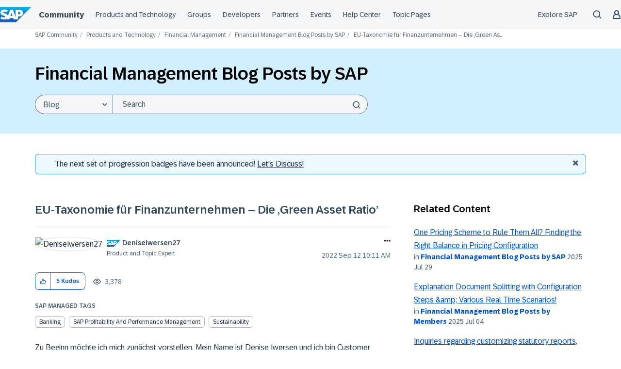

--- FILE ---
content_type: text/html;charset=UTF-8
request_url: https://community.sap.com/t5/financial-management-blog-posts-by-sap/eu-taxonomie-f%C3%BCr-finanzunternehmen-die-green-asset-ratio/ba-p/13539459
body_size: 49276
content:
<!DOCTYPE html><html prefix="og: http://ogp.me/ns#" dir="ltr" lang="en" class="no-js">
	<head>
	
	<title>
	EU-Taxonomie für Finanzunternehmen – Die ‚Green As... - SAP Community
</title>
	
	
	<meta name="author" content="DeniseIwersen27">
      <meta name="author_id" content="a428b0b7251f4438a0e0529c312e26cd">
<script type="text/javascript">
   function DataContainer(){
        var data = {
            "loginStatus": "no",
            "pageName": "EU-Taxonomie für Finanzunternehmen – Die ‚Green Asset Ratio’",
            "pageTemplate": "BlogArticlePage",
            "country": "glo",
            "productIDs": "131623764915182240635655,73555000100800000092,140502597117949649788634441139048",
            "nodeId": "754",
            "messageId": "13539459",
            "messageTitle": "EU-Taxonomie für Finanzunternehmen – Die ‚Green Asset Ratio’",
            "messageType": "blog",
            "messageCreateDate": "2022-09-12 11:11:21",
            "user_tags": [ "EU Taxonomy",   "EU-Taxonomie",   "Green Asset Ratio",   "sap sustainability navigator",   "Sustainable Finance",   "Sustainable Financing" ],
            "labels": [ "Business Trends" ],
            "pageId": "1/317/751/754",
        }
        this.getProp = function(name){ return data[name]; }
    }
</script>

<script type="text/javascript">window.adobeDataLayer=window.adobeDataLayer||[];function CommunityEDDLCore(){this.sendEvent=function(event){window.adobeDataLayer.push(event)}}function CommunityEDDLLoginState(pageData){var hasUserLoggedIn=LITHIUM.CommunityJsonObject.Activity.Results.filter(item=>item.name==='UserSignedOn').length>0;var currentState=pageData.getProp("loginStatus");var prevState=localStorage.getItem("userLoggedIn")||currentState;localStorage.setItem("userLoggedIn",currentState);this.isLogin=function(){return hasUserLoggedIn&&currentState==="yes"};this.isLogout=function(){return prevState!=currentState&&currentState==="no"};this.isAuthenticationEvent=function(){return this.isLogin()||this.isLogout()}}function CommunityEDDLEvents(){var eddl=new CommunityEDDLCore();var pageData=new DataContainer();this.global=function(){eddl.sendEvent({'event':'globalDL','site':{'name':'scn-com','country':pageData.getProp('country')},'user':{'loginStatus':pageData.getProp('loginStatus')}})};this.pageView=function(){eddl.sendEvent({'event':'pageView','page':{'pageId':pageData.getProp('pageId'),'name':location.pathname.slice(1)||'/','title':pageData.getProp('pageName'),'template':pageData.getProp('pageTemplate'),'section':location.pathname.split('/')[2]||'/','language':'en','country':pageData.getProp('country'),'url':window.location.href,'referrer':document.referrer,'semaphoreID':pageData.getProp('productIDs')},'user':{'loginStatus':pageData.getProp('loginStatus')}})};this.siteContent=function(){if(!pageData.getProp('messageId')){return}eddl.sendEvent({'event':'siteContentView','siteContent':{'contentid':pageData.getProp('messageId'),'type':pageData.getProp('messageType'),'title':pageData.getProp('messageTitle'),'tag':pageData.getProp('user_tags'),'language':'en','createDate':pageData.getProp('messageCreateDate'),'nodeID':pageData.getProp('nodeId'),'label':pageData.getProp('labels')},'user':{'loginStatus':pageData.getProp('loginStatus')}})};this.login=function(){var loginState=new CommunityEDDLLoginState(pageData);if(!loginState.isAuthenticationEvent()){return}eddl.sendEvent({'event':loginState.isLogin()?'userLogin':'userLogout','user':{'loginStatus':pageData.getProp('loginStatus')}})};this.beacon=function(){eddl.sendEvent({'event':'stBeaconReady'})}}function CommunityScenarios(){var events=new CommunityEDDLEvents();this.pageView=function(){events.global();events.login();events.pageView();events.siteContent();events.beacon()};this.kudo=function(){};this.subscription=function(){}}window.addEventListener('load',()=>{if(LITHIUM?.CommunityJsonObject?.Activity?.Results==undefined){console.error("SAP EDDL: Tracking is disabled due to LITHIUM.CommunityJsonObject.Activity.Results is undefined");return}var eddlScenarios=new CommunityScenarios();eddlScenarios.pageView()});</script><script defer type="module">
  window.uidBaselineSettings = {
    authority: "https://accounts.sap.com",
    clientId: "6745316e-72c2-4f64-baf1-e87d20892421",
    silentRedirectUri: "/plugins/custom/sap/sap/sap.baseline.login",
    sessionLifetime: 30, 
    action: "silentSignIn",
    forceUidCreation: true,
    uidUserinfoUri: "https://uts-api.account.sap.com/uts/token/userinfo",
    uidRegisterUri: "https://account.sap.com/core/create/register",
    logoutRedirectUri: "/khhcw49343/plugins/custom/sap/sap/sap.baseline.logout",
    communityLoginAttempt: "sap.baseline.loginattempt",
    communityLoginAttemptRepeatMinutes: 5,
    loginType: "redirect",
    redirectUri: "/"
  };
</script>

  <script defer type="module">
    function sapLoginUser(event) {
      try {
        let lastLoginAttempt = localStorage.getItem(window.uidBaselineSettings.communityLoginAttempt)
        let now = new Date().getTime();
        if (lastLoginAttempt === null || (now - Number(lastLoginAttempt))/(1000*60) > window.uidBaselineSettings.communityLoginAttemptRepeatMinutes){
          localStorage.setItem(window.uidBaselineSettings.communityLoginAttempt, now)
          console.log("login attempt")
        } else {
          console.log("skip login attempt")
          return;
        }
        window.location="/plugins/common/feature/oidcss/sso_login_redirect/providerid/sap_ids?referer=https%3A%2F%2Fcommunity.sap.com%2Ft5%2Ffinancial-management-blog-posts-by-sap%2Feu-taxonomie-f%25C3%25BCr-finanzunternehmen-die-green-asset-ratio%2Fba-p%2F13539459";
      } catch (err) {
        console.log(err)
        console.log("user is not logged in")
      }
    }
    window.addEventListener("uidLinked", sapLoginUser, false);
    window.addEventListener("validUidSession", sapLoginUser, false);
    window.addEventListener("stopUidSession", () => {
        window.baseline.signOut(window.location);
    });
    //window.addEventListener("noValidSession", () => {
    //    window.baseline.signOut(window.location);
    //});
  </script>



<script defer type="module" src="https://cdn.account.sap.com/js/uid-baseline.js"></script>

	
	
	
	<meta content="Zu Beginn möchte ich mich zunächst vorstellen. Mein Name ist Denise Iwersen und ich bin Customer Advisor im Bereich Financial Services im Sektor Service Industries der" name="description"/><meta content="width=device-width, initial-scale=1.0, user-scalable=yes" name="viewport"/><meta content="2022-09-12T11:11:21+02:00" itemprop="dateModified"/><meta content="text/html; charset=UTF-8" http-equiv="Content-Type"/><link href="https://community.sap.com/t5/financial-management-blog-posts-by-sap/eu-taxonomie-f%C3%BCr-finanzunternehmen-die-green-asset-ratio/ba-p/13539459" rel="canonical"/>
	<meta content="https://groups.community.sap.com/html/assets/SAP_R_grad_200x200.png" property="og:image"/><meta content="https://community.sap.com/t5/user/viewprofilepage/user-id/15051" property="article:author"/><meta content="SAP Community" property="og:site_name"/><meta content="article" property="og:type"/><meta content="https://community.sap.com/t5/financial-management-blog-posts-by-sap/eu-taxonomie-f%C3%BCr-finanzunternehmen-die-green-asset-ratio/ba-p/13539459" property="og:url"/><meta content="Sustainable Finance" property="article:tag"/><meta content="EU Taxonomy" property="article:tag"/><meta content="Business Trends" property="article:tag"/><meta content="Green Asset Ratio" property="article:tag"/><meta content="sap sustainability navigator" property="article:tag"/><meta content="Sustainable Financing" property="article:tag"/><meta content="EU-Taxonomie" property="article:tag"/><meta content="Financial Management Blog Posts by SAP" property="article:section"/><meta content="Zu Beginn möchte ich mich zunächst vorstellen. Mein Name ist Denise Iwersen und ich bin Customer Advisor im Bereich Financial Services im Sektor Service Industries der SAP Deutschland. Nachhaltigkeit ist in aller Munde, weshalb die Motivation entstanden ist, dieses Thema genauer zu beleuchten. Daher..." property="og:description"/><meta content="2022-09-12T09:11:21.000Z" property="article:published_time"/><meta content="2022-09-12T11:11:21+02:00" property="article:modified_time"/><meta content="EU-Taxonomie für Finanzunternehmen – Die ‚Green Asset Ratio’" property="og:title"/>
	
	
		<link class="lia-link-navigation hidden live-links" title="article EU-Taxonomie für Finanzunternehmen – Die ‚Green Asset Ratio’ in Financial Management Blog Posts by SAP" type="application/rss+xml" rel="alternate" id="link" href="/khhcw49343/rss/message?board.id=financial-management-blog-sap&amp;message.id=7678"></link>
	

	
	
	    
            	<link href="/skins/2035454/27ab3ca0974473d359881a74e2c88c7a/sapglow.css" rel="stylesheet" type="text/css"/>
            
	

	
	
	
	
	<link rel="shortcut icon" href="https://community.sap.com/html/@75A0878F21D09461247886DEA5121E3C/assets/favicon.ico" />



<link href="https://community.sap.com/html/@F29E03718864DE2E89353DC9E96C0CEF/assets/prism-kh.css" rel="stylesheet" type="text/css">
<script type="text/javascript" src="https://community.sap.com/html/@605F22A932C42855D7C890E7D99E1844/assets/prism-kh.js"></script>

<link rel="stylesheet"
      href="https://contextualnavigation.api.community.sap.com/static/1.45.8/cxs-designsystem/cxs-designsystem.css">
<script type="module"
        src='https://contextualnavigation.api.community.sap.com/static/1.45.8/cxs-designsystem/cxs-designsystem.esm.js'></script>


<script language="javascript" type="text/javascript">
<!--
if("undefined"==typeof LITHIUM)var LITHIUM={};LITHIUM.Loader=function(){var d=[],b=[],a=!1,c=!1;return{onLoad:function(b){"function"===typeof b&&(!0===a?b():d.push(b))},onJsAttached:function(a){"function"===typeof a&&(!0===c?a():b.push(a))},runJsAttached:function(){c=!0;for(var a=0;a<b.length;a++)b[a]()},getOnLoadFunctions:function(){return d},setLoaded:function(){a=!0},isLoaded:function(){return a},isJsAttached:function(){return c}}}();"undefined"===typeof LITHIUM.Components&&(LITHIUM.Components={});LITHIUM.Components.render=function(d,b,a){LITHIUM.Loader.onLoad(function(){var c=LITHIUM.Components.renderUrl(d),h={type:"GET",dataType:"json"};LITHIUM.jQuery.extend(h,a||{});h.hasOwnProperty("url")||LITHIUM.jQuery.extend(h,{url:c});h.data=b;if("object"!==typeof h.data||null===h.data)h.data={};h.data.originalPageName=LITHIUM.Components.ORIGINAL_PAGE_NAME;h.data.originalPageContext=LITHIUM.Components.ORIGINAL_PAGE_CONTEXT;LITHIUM.jQuery.ajax(h)}.bind(this))};
LITHIUM.Components.renderUrl=function(d,b){var a=LITHIUM.Components.RENDER_URL;LITHIUM.jQuery.each({"component-id":d},function(b,d){a=a.replace(new RegExp("#{"+b+"}","g"),d)});"undefined"!==typeof b&&(a+="?"+LITHIUM.jQuery.param(b));return a};
LITHIUM.Components.renderInPlace=function(d,b,a,c){function h(a){var b=document.createElement("div"),d=(new Date).getTime()+Math.floor(1E7*Math.random()+1);b.setAttribute("id",d);a.parentNode.insertBefore(b,a);return d}if(c)var q=c;else!1===LITHIUM.Loader.isLoaded()&&(document.currentScript?q=h(document.currentScript):(c=document.querySelectorAll("script"),1<c.length&&(q=h(c[c.length-1]))));LITHIUM.Loader.onLoad(function(){var c=LITHIUM.jQuery,h=b||{},m=a||{},k=c("#"+q);c.extend(h,{renderedScripts:LITHIUM.RenderedScripts.toString(),
"component-id":d});c.extend(m,{success:function(a){var b=a.content;LITHIUM.AngularSupport.isAngularEnabled()&&(b=LITHIUM.AngularSupport.compile(b));k.replaceWith(b);LITHIUM.AjaxSupport.ScriptsProcessor.handleScriptEvaluation(a);(a=LITHIUM.jQuery(b).attr("id"))&&LITHIUM.jQuery("#"+a).trigger("LITHIUM:ajaxSuccess:renderInPlace",{componentId:d})},error:function(b,c,d){0===b.readyState||0===b.status?k.html(""):k.html('\x3cspan class\x3d"lia-ajax-error-text"\x3e'+a.errorMessage+"\x3c/span\x3e");k.removeClass(LITHIUM.Css.BASE_LAZY_LOAD).removeClass("lia-fa-spin")}});
k&&LITHIUM.Components.render(d,h,m)}.bind(this))};/*
 modernizr v3.3.1
 Build https://modernizr.com/download?-exiforientation-filereader-flash-setclasses-dontmin

 Copyright (c)
  Faruk Ates
  Paul Irish
  Alex Sexton
  Ryan Seddon
  Patrick Kettner
  Stu Cox
  Richard Herrera

 MIT License
 {
      "name": "EXIF Orientation",
      "property": "exiforientation",
      "tags": ["image"],
      "builderAliases": ["exif_orientation"],
      "async": true,
      "authors": ["Paul Sayre"],
      "notes": [{
        "name": "Article by Dave Perrett",
        "href": "http://recursive-design.com/blog/2012/07/28/exif-orientation-handling-is-a-ghetto/"
      },{
        "name": "Article by Calvin Hass",
        "href": "http://www.impulseadventure.com/photo/exif-orientation.html"
      }]
    }
    ! {
      "name": "Flash",
      "property": "flash",
      "tags": ["flash"],
      "polyfills": ["shumway"]
      }
      ! {
      "name": "File API",
      "property": "filereader",
      "caniuse": "fileapi",
      "notes": [{
        "name": "W3C Working Draft",
        "href": "https://www.w3.org/TR/FileAPI/"
      }],
      "tags": ["file"],
      "builderAliases": ["file_api"],
      "knownBugs": ["Will fail in Safari 5 due to its lack of support for the standards defined FileReader object"]
    }
    !*/
LITHIUM.LiModernizr=function(){(function(d,b,a){function c(g){var a=n.className,b=e._config.classPrefix||"";r&&(a=a.baseVal);e._config.enableJSClass&&(a=a.replace(new RegExp("(^|\\s)"+b+"no-js(\\s|$)"),"$1"+b+"js$2"));e._config.enableClasses&&(a+=" "+b+g.join(" "+b),r?n.className.baseVal=a:n.className=a)}function h(){return"function"!==typeof b.createElement?b.createElement(arguments[0]):r?b.createElementNS.call(b,"http://www.w3.org/2000/svg",arguments[0]):b.createElement.apply(b,arguments)}function q(){var a=
b.body;a||(a=h(r?"svg":"body"),a.fake=!0);return a}function p(a,b){if("object"==typeof a)for(var g in a)u(a,g)&&p(g,a[g]);else{a=a.toLowerCase();g=a.split(".");var l=e[g[0]];2==g.length&&(l=l[g[1]]);if("undefined"!=typeof l)return e;b="function"==typeof b?b():b;1==g.length?e[g[0]]=b:(!e[g[0]]||e[g[0]]instanceof Boolean||(e[g[0]]=new Boolean(e[g[0]])),e[g[0]][g[1]]=b);c([(b&&0!=b?"":"no-")+g.join("-")]);e._trigger(a,b)}return e}var t=[],m=[],k={_version:"3.3.1",_config:{classPrefix:"",enableClasses:!0,
enableJSClass:!0,usePrefixes:!0},_q:[],on:function(a,b){var g=this;setTimeout(function(){b(g[a])},0)},addTest:function(a,b,c){m.push({name:a,fn:b,options:c})},addAsyncTest:function(a){m.push({name:null,fn:a})}},e=function(){};e.prototype=k;e=new e;var n=b.documentElement,r="svg"===n.nodeName.toLowerCase(),u;(function(){var a={}.hasOwnProperty;u="undefined"!==typeof a&&"undefined"!==typeof a.call?function(b,g){return a.call(b,g)}:function(a,b){return b in a&&"undefined"===typeof a.constructor.prototype[b]}})();
k._l={};k.on=function(a,b){this._l[a]||(this._l[a]=[]);this._l[a].push(b);e.hasOwnProperty(a)&&setTimeout(function(){e._trigger(a,e[a])},0)};k._trigger=function(a,b){if(this._l[a]){var g=this._l[a];setTimeout(function(){var a;for(a=0;a<g.length;a++){var c=g[a];c(b)}},0);delete this._l[a]}};e._q.push(function(){k.addTest=p});e.addAsyncTest(function(){LITHIUM.Loader.onLoad(function(){var a=b.createElement("img");a.onerror=function(){p("exiforientation",!1,{aliases:["exif-orientation"]});b.body.removeChild(a)};
a.onload=function(){p("exiforientation",2!==a.width,{aliases:["exif-orientation"]});b.body.removeChild(a)};a.src="[data-uri]\x3d\x3d";
b.body&&(a.setAttribute("style","position: absolute; left: -9999;"),b.body.appendChild(a))})});e.addAsyncTest(function(){var a=function(a){n.contains(a)||n.appendChild(a)},c=function(a,b){var c=!!a;c&&(c=new Boolean(c),c.blocked="blocked"===a);p("flash",function(){return c});if(b&&f.contains(b)){for(;b.parentNode!==f;)b=b.parentNode;f.removeChild(b)}};try{var e="ActiveXObject"in d&&"Pan"in new d.ActiveXObject("ShockwaveFlash.ShockwaveFlash")}catch(v){}if(!("plugins"in navigator&&"Shockwave Flash"in
navigator.plugins||e)||r)c(!1);else{var l=h("embed"),f=q(),k;l.type="application/x-shockwave-flash";f.appendChild(l);if("Pan"in l||e){var m=function(){a(f);if(!n.contains(f))return f=b.body||f,l=h("embed"),l.type="application/x-shockwave-flash",f.appendChild(l),setTimeout(m,1E3);n.contains(l)?(k=l.style.cssText,""!==k?c("blocked",l):c(!0,l)):c("blocked");f.fake&&f.parentNode&&f.parentNode.removeChild(f)};setTimeout(m,10)}else a(f),c("blocked",l),f.fake&&f.parentNode&&f.parentNode.removeChild(f)}});
e.addTest("filereader",!!(d.File&&d.FileList&&d.FileReader));(function(){var a,b;for(b in m)if(m.hasOwnProperty(b)){var c=[];var d=m[b];if(d.name&&(c.push(d.name.toLowerCase()),d.options&&d.options.aliases&&d.options.aliases.length))for(a=0;a<d.options.aliases.length;a++)c.push(d.options.aliases[a].toLowerCase());d="function"===typeof d.fn?d.fn():d.fn;for(a=0;a<c.length;a++){var f=c[a];f=f.split(".");1===f.length?e[f[0]]=d:(!e[f[0]]||e[f[0]]instanceof Boolean||(e[f[0]]=new Boolean(e[f[0]])),e[f[0]][f[1]]=
d);t.push((d?"":"no-")+f.join("-"))}}})();c(t);delete k.addTest;delete k.addAsyncTest;for(a=0;a<e._q.length;a++)e._q[a]();LITHIUM.Modernizr=e})(window,document)}();(function(){LITHIUM.Globals=function(){var d={};return{preventGlobals:function(b){for(var a=0;a<b.length;a++){var c=b[a];c in window&&void 0!==window[c]&&(d[c]=window[c],window[c]=void 0)}},restoreGlobals:function(b){for(var a=0;a<b.length;a++){var c=b[a];d.hasOwnProperty(c)&&(window[c]=d[c])}}}}()})();(function(){LITHIUM.EarlyEventCapture=function(d,b,a){if(void 0===LITHIUM.jQuery||!0!==LITHIUM.jQuery.isReady||!LITHIUM.Loader.isJsAttached()){var c=d.getAttribute("data-lia-early-event-captured");if(!0===a&&!0!==c||!0===a)d.setAttribute("data-lia-early-event-captured",!0),LITHIUM.Loader.onJsAttached(function(){var a=LITHIUM.jQuery;a(function(){a(d).trigger(b)})});return!1}return!0}})();(function(d){Element.prototype.matches||(Element.prototype.matches=Element.prototype.msMatchesSelector||Element.prototype.webkitMatchesSelector);Element.prototype.closest||(Element.prototype.closest=function(b){var a=this;do{if(a.matches(b))return a;a=a.parentElement||a.parentNode}while(null!==a&&1===a.nodeType);return null})})(LITHIUM.jQuery);window.FileAPI = { jsPath: '/html/assets/js/vendor/ng-file-upload-shim/' };
LITHIUM.PrefetchData = {"Components":{},"commonResults":{}};
LITHIUM.DEBUG = false;
LITHIUM.CommunityJsonObject = {
  "Validation" : {
    "image.description" : {
      "min" : 0,
      "max" : 1000,
      "isoneof" : [ ],
      "type" : "string"
    },
    "tkb.toc_maximum_heading_level" : {
      "min" : 1,
      "max" : 6,
      "isoneof" : [ ],
      "type" : "integer"
    },
    "tkb.toc_heading_list_style" : {
      "min" : 0,
      "max" : 50,
      "isoneof" : [
        "disc",
        "circle",
        "square",
        "none"
      ],
      "type" : "string"
    },
    "blog.toc_maximum_heading_level" : {
      "min" : 1,
      "max" : 6,
      "isoneof" : [ ],
      "type" : "integer"
    },
    "tkb.toc_heading_indent" : {
      "min" : 5,
      "max" : 50,
      "isoneof" : [ ],
      "type" : "integer"
    },
    "blog.toc_heading_indent" : {
      "min" : 5,
      "max" : 50,
      "isoneof" : [ ],
      "type" : "integer"
    },
    "blog.toc_heading_list_style" : {
      "min" : 0,
      "max" : 50,
      "isoneof" : [
        "disc",
        "circle",
        "square",
        "none"
      ],
      "type" : "string"
    }
  },
  "User" : {
    "settings" : {
      "imageupload.legal_file_extensions" : "*.jpg;*.JPG;*.jpeg;*.JPEG;*.gif;*.GIF;*.png;*.PNG;*.webm;*.svg;*.SVG",
      "config.enable_avatar" : true,
      "integratedprofile.show_klout_score" : true,
      "layout.sort_view_by_last_post_date" : true,
      "layout.friendly_dates_enabled" : true,
      "profileplus.allow.anonymous.scorebox" : false,
      "tkb.message_sort_default" : "topicPublishDate",
      "layout.format_pattern_date" : "yyyy MMM dd",
      "config.require_search_before_post" : "off",
      "isUserLinked" : false,
      "integratedprofile.cta_add_topics_dismissal_timestamp" : -1,
      "layout.message_body_image_max_size" : 1000,
      "profileplus.everyone" : false,
      "integratedprofile.cta_connect_wide_dismissal_timestamp" : -1,
      "blog.toc_maximum_heading_level" : "4",
      "integratedprofile.hide_social_networks" : false,
      "blog.toc_heading_indent" : "15",
      "contest.entries_per_page_num" : 20,
      "layout.messages_per_page_linear" : 50,
      "integratedprofile.cta_manage_topics_dismissal_timestamp" : -1,
      "profile.shared_profile_test_group" : false,
      "integratedprofile.cta_personalized_feed_dismissal_timestamp" : -1,
      "integratedprofile.curated_feed_size" : 10,
      "contest.one_kudo_per_contest" : false,
      "integratedprofile.enable_social_networks" : false,
      "integratedprofile.my_interests_dismissal_timestamp" : -1,
      "profile.language" : "en",
      "layout.friendly_dates_max_age_days" : 31,
      "layout.threading_order" : "thread_ascending",
      "blog.toc_heading_list_style" : "disc",
      "useRecService" : false,
      "layout.module_welcome" : "<h2>Welcome to SAP Community<\/h2>\r\n<p>Connect and engage with our community to get answers, discuss best practices, \r\nand continually learn more about SAP solutions.<\/p>",
      "imageupload.max_uploaded_images_per_upload" : 100,
      "imageupload.max_uploaded_images_per_user" : 5000,
      "integratedprofile.connect_mode" : "",
      "tkb.toc_maximum_heading_level" : "4",
      "tkb.toc_heading_list_style" : "disc",
      "sharedprofile.show_hovercard_score" : true,
      "config.search_before_post_scope" : "community",
      "tkb.toc_heading_indent" : "15",
      "p13n.cta.recommendations_feed_dismissal_timestamp" : -1,
      "imageupload.max_file_size" : 9216,
      "layout.show_batch_checkboxes" : false,
      "integratedprofile.cta_connect_slim_dismissal_timestamp" : -1
    },
    "isAnonymous" : true,
    "policies" : {
      "image-upload.process-and-remove-exif-metadata" : false
    },
    "registered" : false,
    "emailRef" : "",
    "id" : -1,
    "login" : "Former Member"
  },
  "Server" : {
    "communityPrefix" : "/khhcw49343",
    "nodeChangeTimeStamp" : 1765255333812,
    "tapestryPrefix" : "/t5",
    "deviceMode" : "DESKTOP",
    "responsiveDeviceMode" : "DESKTOP",
    "membershipChangeTimeStamp" : "0",
    "version" : "25.10",
    "branch" : "25.10-release",
    "showTextKeys" : false
  },
  "Config" : {
    "phase" : "prod",
    "integratedprofile.cta.reprompt.delay" : 30,
    "profileplus.tracking" : {
      "profileplus.tracking.enable" : false,
      "profileplus.tracking.click.enable" : false,
      "profileplus.tracking.impression.enable" : false
    },
    "app.revision" : "2511251037-s7acd841794-b21",
    "navigation.manager.community.structure.limit" : "1000"
  },
  "Activity" : {
    "Results" : [ ]
  },
  "NodeContainer" : {
    "viewHref" : "https://community.sap.com/t5/financial-management/ct-p/financial-management",
    "description" : "Ask questions and find answers about SAP Financial Management in the Q&A. Share knowledge and gain insights from community members and SAP in the Blog Posts by Members and Blog Post by SAP areas.",
    "id" : "financial-management",
    "shortTitle" : "Financial Management",
    "title" : "Financial Management",
    "nodeType" : "category"
  },
  "Page" : {
    "skins" : [
      "sapglow",
      "sap2023",
      "theme_hermes",
      "responsive_peak"
    ],
    "authUrls" : {
      "loginUrl" : "/plugins/common/feature/oidcss/sso_login_redirect/providerid/sap_ids_prompt?referer=https%3A%2F%2Fcommunity.sap.com%2Ft5%2Ffinancial-management-blog-posts-by-sap%2Feu-taxonomie-f%25C3%25BCr-finanzunternehmen-die-green-asset-ratio%2Fba-p%2F13539459",
      "loginUrlNotRegistered" : "/plugins/common/feature/oidcss/sso_login_redirect/providerid/sap_ids_prompt?redirectreason=notregistered&referer=https%3A%2F%2Fcommunity.sap.com%2Ft5%2Ffinancial-management-blog-posts-by-sap%2Feu-taxonomie-f%25C3%25BCr-finanzunternehmen-die-green-asset-ratio%2Fba-p%2F13539459",
      "loginUrlNotRegisteredDestTpl" : "/plugins/common/feature/oidcss/sso_login_redirect/providerid/sap_ids_prompt?redirectreason=notregistered&referer=%7B%7BdestUrl%7D%7D"
    },
    "name" : "BlogArticlePage",
    "rtl" : false,
    "object" : {
      "viewHref" : "/t5/financial-management-blog-posts-by-sap/eu-taxonomie-f%C3%BCr-finanzunternehmen-die-green-asset-ratio/ba-p/13539459",
      "subject" : "EU-Taxonomie für Finanzunternehmen \u2013 Die \u201aGreen Asset Ratio\u2019",
      "id" : 13539459,
      "page" : "BlogArticlePage",
      "type" : "Thread"
    }
  },
  "WebTracking" : {
    "Activities" : { },
    "path" : "Community:SAP Community/Category:Products and Technology/Category:Financial Management/Blog:Financial Management Blog Posts by SAP/Article:EU-Taxonomie für Finanzunternehmen \u2013 Die \u201aGreen Asset Ratio\u2019"
  },
  "Feedback" : {
    "targeted" : { }
  },
  "Seo" : {
    "markerEscaping" : {
      "pathElement" : {
        "prefix" : "@",
        "match" : "^[0-9][0-9]$"
      },
      "enabled" : false
    }
  },
  "TopLevelNode" : {
    "viewHref" : "https://community.sap.com/",
    "description" : "Official SAP Community. Search questions and answers, read the latest blog posts and curated content, connect with experts, and improve your SAP skills.",
    "id" : "khhcw49343",
    "shortTitle" : "SAP Community",
    "title" : "SAP Community",
    "nodeType" : "Community"
  },
  "Community" : {
    "viewHref" : "https://community.sap.com/",
    "integratedprofile.lang_code" : "en",
    "integratedprofile.country_code" : "US",
    "id" : "khhcw49343",
    "shortTitle" : "SAP Community",
    "title" : "SAP Community"
  },
  "CoreNode" : {
    "conversationStyle" : "blog",
    "viewHref" : "https://community.sap.com/t5/financial-management-blog-posts-by-sap/bg-p/financial-management-blog-sap",
    "settings" : { },
    "description" : "",
    "id" : "financial-management-blog-sap",
    "shortTitle" : "Financial Management Blog Posts by SAP",
    "title" : "Financial Management Blog Posts by SAP",
    "nodeType" : "Board",
    "ancestors" : [
      {
        "viewHref" : "https://community.sap.com/t5/financial-management/ct-p/financial-management",
        "description" : "Ask questions and find answers about SAP Financial Management in the Q&A. Share knowledge and gain insights from community members and SAP in the Blog Posts by Members and Blog Post by SAP areas.",
        "id" : "financial-management",
        "shortTitle" : "Financial Management",
        "title" : "Financial Management",
        "nodeType" : "category"
      },
      {
        "viewHref" : "https://community.sap.com/t5/products-and-technology/ct-p/products",
        "description" : "",
        "id" : "products",
        "shortTitle" : "Products and Technology",
        "title" : "Products and Technology",
        "nodeType" : "category"
      },
      {
        "viewHref" : "https://community.sap.com/",
        "description" : "Official SAP Community. Search questions and answers, read the latest blog posts and curated content, connect with experts, and improve your SAP skills.",
        "id" : "khhcw49343",
        "shortTitle" : "SAP Community",
        "title" : "SAP Community",
        "nodeType" : "Community"
      }
    ]
  }
};
LITHIUM.Components.RENDER_URL = "/t5/util/componentrenderpage/component-id/#{component-id}?render_behavior=raw";
LITHIUM.Components.ORIGINAL_PAGE_NAME = 'blogs/v2/BlogArticlePage';
LITHIUM.Components.ORIGINAL_PAGE_ID = 'BlogArticlePage';
LITHIUM.Components.ORIGINAL_PAGE_CONTEXT = '[base64]..';
LITHIUM.Css = {
  "BASE_DEFERRED_IMAGE" : "lia-deferred-image",
  "BASE_BUTTON" : "lia-button",
  "BASE_SPOILER_CONTAINER" : "lia-spoiler-container",
  "BASE_TABS_INACTIVE" : "lia-tabs-inactive",
  "BASE_TABS_ACTIVE" : "lia-tabs-active",
  "BASE_AJAX_REMOVE_HIGHLIGHT" : "lia-ajax-remove-highlight",
  "BASE_FEEDBACK_SCROLL_TO" : "lia-feedback-scroll-to",
  "BASE_FORM_FIELD_VALIDATING" : "lia-form-field-validating",
  "BASE_FORM_ERROR_TEXT" : "lia-form-error-text",
  "BASE_FEEDBACK_INLINE_ALERT" : "lia-panel-feedback-inline-alert",
  "BASE_BUTTON_OVERLAY" : "lia-button-overlay",
  "BASE_TABS_STANDARD" : "lia-tabs-standard",
  "BASE_AJAX_INDETERMINATE_LOADER_BAR" : "lia-ajax-indeterminate-loader-bar",
  "BASE_AJAX_SUCCESS_HIGHLIGHT" : "lia-ajax-success-highlight",
  "BASE_CONTENT" : "lia-content",
  "BASE_JS_HIDDEN" : "lia-js-hidden",
  "BASE_AJAX_LOADER_CONTENT_OVERLAY" : "lia-ajax-loader-content-overlay",
  "BASE_FORM_FIELD_SUCCESS" : "lia-form-field-success",
  "BASE_FORM_WARNING_TEXT" : "lia-form-warning-text",
  "BASE_FORM_FIELDSET_CONTENT_WRAPPER" : "lia-form-fieldset-content-wrapper",
  "BASE_AJAX_LOADER_OVERLAY_TYPE" : "lia-ajax-overlay-loader",
  "BASE_FORM_FIELD_ERROR" : "lia-form-field-error",
  "BASE_SPOILER_CONTENT" : "lia-spoiler-content",
  "BASE_FORM_SUBMITTING" : "lia-form-submitting",
  "BASE_EFFECT_HIGHLIGHT_START" : "lia-effect-highlight-start",
  "BASE_FORM_FIELD_ERROR_NO_FOCUS" : "lia-form-field-error-no-focus",
  "BASE_EFFECT_HIGHLIGHT_END" : "lia-effect-highlight-end",
  "BASE_SPOILER_LINK" : "lia-spoiler-link",
  "FACEBOOK_LOGOUT" : "lia-component-users-action-logout",
  "BASE_DISABLED" : "lia-link-disabled",
  "FACEBOOK_SWITCH_USER" : "lia-component-admin-action-switch-user",
  "BASE_FORM_FIELD_WARNING" : "lia-form-field-warning",
  "BASE_AJAX_LOADER_FEEDBACK" : "lia-ajax-loader-feedback",
  "BASE_AJAX_LOADER_OVERLAY" : "lia-ajax-loader-overlay",
  "BASE_LAZY_LOAD" : "lia-lazy-load"
};
LITHIUM.noConflict = true;
LITHIUM.useCheckOnline = false;
LITHIUM.RenderedScripts = [
  "jquery.effects.core.js",
  "jquery.lithium-selector-extensions.js",
  "Forms.js",
  "DropDownMenuVisibilityHandler.js",
  "json2.js",
  "jquery.tmpl-1.1.1.js",
  "UserListActual.js",
  "jquery.hoverIntent-r6.js",
  "ActiveCast3.js",
  "Namespace.js",
  "jquery.position-toggle-1.0.js",
  "AutoComplete.js",
  "Link.js",
  "jquery.fileupload.js",
  "EarlyEventCapture.js",
  "HrWrap.js",
  "Auth.js",
  "Text.js",
  "jquery.scrollTo.js",
  "jquery.iframe-shim-1.0.js",
  "Video.js",
  "ResizeSensor.js",
  "MessageBodyDisplay.js",
  "PartialRenderProxy.js",
  "NoConflict.js",
  "HelpIcon.js",
  "SearchForm.js",
  "jquery.ui.position.js",
  "Tooltip.js",
  "jquery.js",
  "DeferredImages.js",
  "jquery.appear-1.1.1.js",
  "jquery.json-2.6.0.js",
  "Components.js",
  "jquery.blockui.js",
  "DropDownMenu.js",
  "AjaxFeedback.js",
  "Sandbox.js",
  "CustomEvent.js",
  "jquery.ui.dialog.js",
  "jquery.ui.draggable.js",
  "ForceLithiumJQuery.js",
  "jquery.ui.widget.js",
  "InformationBox.js",
  "jquery.delayToggle-1.0.js",
  "SpoilerToggle.js",
  "Throttle.js",
  "PolyfillsAll.js",
  "ElementMethods.js",
  "prism.js",
  "Lithium.js",
  "ProductTagList.js",
  "jquery.effects.slide.js",
  "jquery.ajax-cache-response-1.0.js",
  "Placeholder.js",
  "Loader.js",
  "jquery.autocomplete.js",
  "Events.js",
  "jquery.ui.resizable.js",
  "jquery.ui.core.js",
  "jquery.ui.mouse.js",
  "DataHandler.js",
  "jquery.clone-position-1.0.js",
  "SearchAutoCompleteToggle.js",
  "ElementQueries.js",
  "jquery.viewport-1.0.js",
  "AjaxSupport.js",
  "jquery.css-data-1.0.js",
  "Cache.js",
  "jquery.iframe-transport.js",
  "Globals.js",
  "jquery.placeholder-2.0.7.js",
  "jquery.function-utils-1.0.js",
  "LiModernizr.js",
  "jquery.tools.tooltip-1.2.6.js"
];(function(){LITHIUM.AngularSupport=function(){function g(a,c){a=a||{};for(var b in c)"[object object]"===Object.prototype.toString.call(c[b])?a[b]=g(a[b],c[b]):a[b]=c[b];return a}var d,f,b={coreModule:"li.community",coreModuleDeps:[],noConflict:!0,bootstrapElementSelector:".lia-page .min-width .lia-content",bootstrapApp:!0,debugEnabled:!1,useCsp:!0,useNg2:!1},k=function(){var a;return function(b){a||(a=document.createElement("a"));a.href=b;return a.href}}();LITHIUM.Angular={};return{preventGlobals:LITHIUM.Globals.preventGlobals,
restoreGlobals:LITHIUM.Globals.restoreGlobals,init:function(){var a=[],c=document.querySelector(b.bootstrapElementSelector);a.push(b.coreModule);b.customerModules&&0<b.customerModules.length&&a.concat(b.customerModules);b.useCsp&&(c.setAttribute("ng-csp","no-unsafe-eval"),c.setAttribute("li-common-non-bindable",""));d=LITHIUM.angular.module(b.coreModule,b.coreModuleDeps);d.config(["$locationProvider","$provide","$injector","$logProvider","$compileProvider","$qProvider","$anchorScrollProvider",function(a,
c,e,d,f,g,h){h.disableAutoScrolling();h=document.createElement("base");h.setAttribute("href",k(location));document.getElementsByTagName("head")[0].appendChild(h);window.history&&window.history.pushState&&a.html5Mode({enabled:!0,requireBase:!0,rewriteLinks:!1}).hashPrefix("!");d.debugEnabled(b.debugEnabled);f.debugInfoEnabled(b.debugEnabled);e.has("$uibModal")&&c.decorator("$uibModal",["$delegate",function(a){var b=a.open;a.open=function(a){a.backdropClass=(a.backdropClass?a.backdropClass+" ":"")+
"lia-modal-backdrop";a.windowClass=(a.windowClass?a.windowClass+" ":"")+"lia-modal-window";return b(a)};return a}]);e.has("uibDropdownConfig")&&(e.get("uibDropdownConfig").openClass="lia-dropdown-open");e.has("uibButtonConfig")&&(e.get("uibButtonConfig").activeClass="lia-link-active");g.errorOnUnhandledRejections(!1)}]);if(b.bootstrapApp)f=b.useNg2?LITHIUM.Angular.upgradeAdapter.bootstrap(c,a):LITHIUM.angular.bootstrap(c,a);else LITHIUM.Loader.onLoad(function(){f=LITHIUM.angular.element(c).injector()});
LITHIUM.Angular.app=d},compile:function(a){void 0===a&&(a=document.querySelector(b.bootstrapElementSelector));var c;if(void 0===a||""===a)return a;f.invoke(["$rootScope","$compile",function(b,d){try{var e=LITHIUM.angular.element(a)}catch(l){e=LITHIUM.angular.element("\x3cli:safe-wrapper\x3e"+a+"\x3c/li:safe-wrapper\x3e")}e.attr("li-common-non-bindable","");c=d(e)(b);b.$digest()}]);return c},isAngularEnabled:function(){return void 0!==d},updateLocationUrl:function(a,b){f.invoke(["$location","$rootScope",
"$browser",function(c,d,e){a=""===a?"?":a;c.url(a,b);d.$apply()}])},setOptions:function(a){return g(b,a)},getOptions:function(){return b},initGlobal:function(a){LITHIUM.angular=a;b.useNg2&&(LITHIUM.Angular.upgradeAdapter=new ng.upgrade.UpgradeAdapter)}}}()})();(function(){LITHIUM.ScriptLoader=function(){function d(a){a in e||(e[a]={loaded:!1});return e[a]}function f(){g.filter(function(a){return!a.loaded}).forEach(function(a){var b=!0;a.labels.forEach(function(a){!1===d(a).loaded&&(b=!1)});b&&(a.loaded=!0,a.callback())})}var e={},g=[];return{load:function(a){a.forEach(function(a){var b=document.getElementsByTagName("head")[0]||document.documentElement,c=document.createElement("script");c.src=a.url;c.async=!1;a.crossorigin&&a.integrity&&(c.setAttribute("crossorigin",
a.crossorigin),c.setAttribute("integrity",a.integrity));b.insertBefore(c,b.firstChild);d(a.label)})},setLoaded:function(a){d(a).loaded=!0;f()},ready:function(a,b){g.push({labels:a,callback:b,loaded:!1});f()}}}()})();LITHIUM.ScriptLoader.load([{"name":"lia-scripts-common-min.js","label":"common","url":"/t5/scripts/A9331F75D65BE7CB65B4E46A139236F5/lia-scripts-common-min.js"},{"name":"lia-scripts-body-min.js","label":"body","url":"/t5/scripts/A8310C62DCA4FE658B0ECD2B8860384D/lia-scripts-body-min.js"},{"name":"lia-scripts-angularjs-min.js","label":"angularjs","url":"/t5/scripts/00A777938B56ECCE5DB9E6C80A2C3591/lia-scripts-angularjs-min.js"},{"name":"lia-scripts-angularjsModules-min.js","label":"angularjsModules","url":"/t5/scripts/DA413E916081B48494FAEC53828C21D0/lia-scripts-angularjsModules-min.js"}]);
// -->
</script></head>
	<body class="lia-blog lia-user-status-anonymous BlogArticlePage lia-body lia-a11y" id="lia-body">
	
	
	<div id="CDB-175-9" class="ServiceNodeInfoHeader">
</div>
	
	
	
	

	<div class="lia-page">
		<center>
			
				<div style="height: 60px; background: #F5F6F7">

    <ds-header identifier="community"
       mode="light"
       locale="en-us"
       s3-bucket="https://contextualnavigation.api.community.sap.com">
    </ds-header>
</div>

<script type="module">
    // Listen to header custom events
    document.addEventListener('login', () => {
        window.location.href = "/plugins/common/feature/oidcss/sso_login_redirect/providerid/sap_ids_prompt?referer=https%3A%2F%2Fcommunity.sap.com%2Ft5%2Ffinancial-management-blog-posts-by-sap%2Feu-taxonomie-f%25C3%25BCr-finanzunternehmen-die-green-asset-ratio%2Fba-p%2F13539459";
    });
</script>    <style>
        .lia-quilt-row-header .lia-quilt-layout-custom-community-header .lia-quilt-row-header-hero { background-color: #D1EFFF; }
        .lia-quilt-row-header-hero .lia-node-header-title,
        .lia-quilt-row-header-hero .lia-node-header-description {
            color: #000;
        }
    </style>


					
	
	<div class="MinimumWidthContainer">
		<div class="min-width-wrapper">
			<div class="min-width">		
				
						<div class="lia-content">
                            
							
							
							
		

	<div class="lia-quilt lia-quilt-blog-article-page lia-quilt-layout-two-column-main-side lia-top-quilt">
	<div class="lia-quilt-row lia-quilt-row-header">
		<div class="lia-quilt-column lia-quilt-column-24 lia-quilt-column-single lia-quilt-column-common-header">
			<div class="lia-quilt-column-alley lia-quilt-column-alley-single">
	
		
			<div class="lia-quilt lia-quilt-header lia-quilt-layout-custom-community-header lia-component-quilt-header">
	<div class="lia-quilt-row lia-quilt-row-header-top">
		<div class="lia-quilt-column lia-quilt-column-24 lia-quilt-column-single lia-quilt-column-header-top-content lia-mark-empty">
			
		</div>
	</div><div class="lia-quilt-row lia-quilt-row-header-navigation">
		<div class="lia-quilt-column lia-quilt-column-24 lia-quilt-column-single lia-quilt-column-header-navigation-content">
			<div class="lia-quilt-column-alley lia-quilt-column-alley-single">
	
		<div class="custom-community-header-left">
			
		
			<div aria-label="breadcrumbs" role="navigation" class="BreadCrumb crumb-line lia-breadcrumb lia-component-common-widget-breadcrumb">
	<ul role="list" id="list" class="lia-list-standard-inline">
	
		
			<li class="lia-breadcrumb-node crumb">
				<a class="lia-link-navigation crumb-community lia-breadcrumb-community lia-breadcrumb-forum" id="link_0" href="/">SAP Community</a>
			</li>
			
				<li aria-hidden="true" class="lia-breadcrumb-seperator crumb-community lia-breadcrumb-community lia-breadcrumb-forum">
				  
           			 <span>
           				 <span class="lia-img-icon-list-separator-breadcrumb lia-fa-icon lia-fa-list lia-fa-separator lia-fa-breadcrumb lia-fa" alt="" aria-label="" role="img" id="display"></span>
  					</span>
          		  
       			 
				</li>
			
		
			<li class="lia-breadcrumb-node crumb">
				<a class="lia-link-navigation crumb-category lia-breadcrumb-category lia-breadcrumb-forum" id="link_1" href="/t5/products-and-technology/ct-p/products">Products and Technology</a>
			</li>
			
				<li aria-hidden="true" class="lia-breadcrumb-seperator crumb-category lia-breadcrumb-category lia-breadcrumb-forum">
				  
           			 <span>
           				 <span class="lia-img-icon-list-separator-breadcrumb lia-fa-icon lia-fa-list lia-fa-separator lia-fa-breadcrumb lia-fa" alt="" aria-label="" role="img" id="display_0"></span>
  					</span>
          		  
       			 
				</li>
			
		
			<li class="lia-breadcrumb-node crumb">
				<a class="lia-link-navigation crumb-category lia-breadcrumb-category lia-breadcrumb-forum" id="link_2" href="/t5/financial-management/ct-p/financial-management">Financial Management</a>
			</li>
			
				<li aria-hidden="true" class="lia-breadcrumb-seperator crumb-category lia-breadcrumb-category lia-breadcrumb-forum">
				  
           			 <span>
           				 <span class="lia-img-icon-list-separator-breadcrumb lia-fa-icon lia-fa-list lia-fa-separator lia-fa-breadcrumb lia-fa" alt="" aria-label="" role="img" id="display_1"></span>
  					</span>
          		  
       			 
				</li>
			
		
			<li class="lia-breadcrumb-node crumb">
				<a class="lia-link-navigation crumb-board lia-breadcrumb-board lia-breadcrumb-forum" id="link_3" href="/t5/financial-management-blog-posts-by-sap/bg-p/financial-management-blog-sap">Financial Management Blog Posts by SAP</a>
			</li>
			
				<li aria-hidden="true" class="lia-breadcrumb-seperator crumb-board lia-breadcrumb-board lia-breadcrumb-forum">
				  
           			 <span>
           				 <span class="lia-img-icon-list-separator-breadcrumb lia-fa-icon lia-fa-list lia-fa-separator lia-fa-breadcrumb lia-fa" alt="" aria-label="" role="img" id="display_2"></span>
  					</span>
          		  
       			 
				</li>
			
		
			<li class="lia-breadcrumb-node crumb final-crumb">
				<span class="lia-link-navigation child-thread lia-link-disabled" aria-disabled="true" disabled="true" role="link" aria-label="EU-Taxonomie für Finanzunternehmen – Die ‚Green Asset Ratio’" id="link_4">EU-Taxonomie für Finanzunternehmen – Die ‚Green As...</span>
			</li>
			
		
	
</ul>
</div>
		
	
		</div>
	
	

	
		<div class="custom-community-header-right lia-mark-empty">
			
		
			
		
	
		</div>
	
	
</div>
		</div>
	</div><div class="lia-quilt-row lia-quilt-row-header-hero">
		<div class="lia-quilt-column lia-quilt-column-24 lia-quilt-column-single lia-quilt-column-header-hero-content">
			<div class="lia-quilt-column-alley lia-quilt-column-alley-single">
	
		
			  <!-- PROD -->
  <script type="text/javascript">
    window.SAP = window.SAP || {};
    window.SAP.global = {
      trustArc: {
        domain: 'community.sap.com'
      },
      isProd: true,  
      tagManagerUrl: 'https://www.sap.com/tmgr/ccc66c06b30b/2a75032df81e/launch-dfaf5c383cc4.min.js'
    };
  </script>
  <script type="text/javascript" src="https://www.sap.com/sharedlibs/globaltop/script-latest.min.js"></script> 
<style> 
  .truste_cursor_pointer { 
    display: none;
  }
</style>
		
	
	

	
		<div class="header-hero-wrapper">
			
		
			<div class='lia-node-header-info lia-component-common-widget-node-information' id='nodeInformation'>
    <div class='lia-node-header-title'>
    	Financial Management Blog Posts by SAP
    </div>
    <div class='lia-node-header-description'>
    	
    </div>
</div>
		
			<div id="lia-searchformV32" class="SearchForm lia-search-form-wrapper lia-mode-default lia-component-common-widget-search-form">
	

	
		<div class="lia-inline-ajax-feedback">
			<div class="AjaxFeedback" id="ajaxfeedback"></div>
			
	

	

		</div>

	

	
		<div id="searchautocompletetoggle">	
	
		

	
		<div class="lia-inline-ajax-feedback">
			<div class="AjaxFeedback" id="ajaxfeedback_0"></div>
			
	

	

		</div>

	

	
			
            <form enctype="multipart/form-data" class="lia-form lia-form-inline SearchForm" action="https://community.sap.com/t5/blogs/v2/blogarticlepage.searchformv32.form.form" method="post" id="form" name="form"><div class="t-invisible"><input value="blog-id/financial-management-blog-sap/article-id/7678" name="t:ac" type="hidden"></input><input value="search/contributions/page" name="t:cp" type="hidden"></input><input value="[base64]." name="lia-form-context" type="hidden"></input><input value="BlogArticlePage:blog-id/financial-management-blog-sap/article-id/7678:searchformv32.form:" name="liaFormContentKey" type="hidden"></input><input value="5DI9GWMef1Esyz275vuiiOExwpQ=:H4sIAAAAAAAAALVSTU7CQBR+krAixkj0BrptjcpCMSbERGKCSmxcm+kwlGrbqTOvFDYexRMYL8HCnXfwAG5dubDtFKxgYgu4mrzvm3w/M+/pHcphHQ4kI4L2dMo9FLYZoM09qbeJxQ4V0+XC7e/tamqyBPEChwgbh1JAjQtLIz6hPaYh8ZlEMaxplAvm2KZmEsm0hhmBhOKpzZzOlsEw8LevR5W3zZfPEqy0oJIYc+eCuAyh2rolfaI7xLN0I8rjWfWBj7CuzJvf5osmbxRN3hacMimNwHRtKSOr0XNnv/vx+FoCGPjhMRzljhNLYHrEt9kA5T08ACCsKvREoYuqxqLl8BLO84q4UcMITcG49y/QOGs1pYyESl5p6V6qwRW086rinVmoxMZsiZud/zBUTc6gmVc4kExkJafmcYG1GM9+wfIsCkf2OP54hal5EjnG54z8h0XhjfcF7wQUs5Kz0GTjU2rOjc/llTT4Au07pDOcBQAA" name="t:formdata" type="hidden"></input></div>
	
	

	

	

	
		<div class="lia-inline-ajax-feedback">
			<div class="AjaxFeedback" id="feedback"></div>
			
	

	

		</div>

	

	

	

	


	
	<input value="RBrYMkvjm2jANdOVZfHTWxClv231gcK5fOhjoOIMg-Y." name="lia-action-token" type="hidden"></input>
	
	<input value="form" id="form_UIDform" name="form_UID" type="hidden"></input>
	<input value="" id="form_instance_keyform" name="form_instance_key" type="hidden"></input>
	
                

                
                    
                        <span class="lia-search-granularity-wrapper">
                            <select title="Search Granularity" class="lia-search-form-granularity search-granularity" aria-label="Search Granularity" id="searchGranularity" name="searchGranularity"><option title="All community" value="khhcw49343|community">All community</option><option title="This category" value="financial-management|category">This category</option><option title="Blog" selected="selected" value="financial-management-blog-sap|blog-board">Blog</option><option title="Knowledge base" value="tkb|tkb">Knowledge base</option><option title="Users" value="user|user">Users</option><option title="Managed tags" value="product|product">Managed tags</option></select>
                        </span>
                    
                

                <span class="lia-search-input-wrapper">
                    <span class="lia-search-input-field">
                        <span class="lia-button-wrapper lia-button-wrapper-secondary lia-button-wrapper-searchForm-action"><input value="searchForm" name="submitContextX" type="hidden"></input><input class="lia-button lia-button-secondary lia-button-searchForm-action" value="Search" id="submitContext" name="submitContext" type="submit"></input></span>

                        <span class="lia-hidden-aria-visibile" id="autocompleteInstructionsText"></span><input placeholder="Search" aria-label="Search" title="Search" class="lia-form-type-text lia-autocomplete-input search-input lia-search-input-message" value="" id="messageSearchField_0" name="messageSearchField" type="text"></input>
                        <span class="lia-hidden-aria-visibile" id="autocompleteInstructionsText_0"></span><input placeholder="Search" aria-label="Search" title="Search" class="lia-form-type-text lia-autocomplete-input search-input lia-search-input-tkb-article lia-js-hidden" value="" id="messageSearchField_1" name="messageSearchField_0" type="text"></input>
                        

	
		<span class="lia-hidden-aria-visibile" id="autocompleteInstructionsText_1"></span><input placeholder="Search" ng-non-bindable="" title="Enter a user name or rank" class="lia-form-type-text UserSearchField lia-search-input-user search-input lia-js-hidden lia-autocomplete-input" aria-label="Enter a user name or rank" value="" id="userSearchField" name="userSearchField" type="text"></input>
	

	


                        <span class="lia-hidden-aria-visibile" id="autocompleteInstructionsText_2"></span><input placeholder="Search" title="Enter a search word" class="lia-form-type-text NoteSearchField lia-search-input-note search-input lia-js-hidden lia-autocomplete-input" aria-label="Enter a search word" value="" id="noteSearchField_0" name="noteSearchField" type="text"></input>
						<span class="lia-hidden-aria-visibile" id="autocompleteInstructionsText_3"></span><input placeholder="Search" title="Enter a search word" class="lia-form-type-text ProductSearchField lia-search-input-product search-input lia-js-hidden lia-autocomplete-input" aria-label="Enter a search word" value="" id="productSearchField" name="productSearchField" type="text"></input>
                        <input class="lia-as-search-action-id" name="as-search-action-id" type="hidden"></input>
                    </span>
                </span>
                

                <span class="lia-cancel-search">cancel</span>

                
            
</form>
		
			<div class="search-autocomplete-toggle-link lia-js-hidden">
				<span>
					<a class="lia-link-navigation auto-complete-toggle-on lia-link-ticket-post-action lia-component-search-action-enable-auto-complete" data-lia-action-token="ymCVpDnKT-ERrK5EKzJeXcNu9ys0aCWCEdagAO6vJsQ." rel="nofollow" id="enableAutoComplete" href="https://community.sap.com/t5/blogs/v2/blogarticlepage.enableautocomplete:enableautocomplete?t:ac=blog-id/financial-management-blog-sap/article-id/7678&amp;t:cp=action/contributions/searchactions">Turn on suggestions</a>					
					<span class="HelpIcon">
	<a class="lia-link-navigation help-icon lia-tooltip-trigger" role="button" aria-label="Help Icon" id="link_5" href="#"><span class="lia-img-icon-help lia-fa-icon lia-fa-help lia-fa" alt="Auto-suggest helps you quickly narrow down your search results by suggesting possible matches as you type." aria-label="Help Icon" role="img" id="display_3"></span></a><div role="alertdialog" class="lia-content lia-tooltip-pos-bottom-left lia-panel-tooltip-wrapper" id="link_6-tooltip-element"><div class="lia-tooltip-arrow"></div><div class="lia-panel-tooltip"><div class="content">Auto-suggest helps you quickly narrow down your search results by suggesting possible matches as you type.</div></div></div>
</span>
				</span>
			</div>
		

	

	

	
	
	
</div>
		
	<div class="spell-check-showing-result">
		Showing results for <span class="lia-link-navigation show-results-for-link lia-link-disabled" aria-disabled="true" id="showingResult"></span>
		

	</div>
	<div>
		
		<span class="spell-check-search-instead">
			Search instead for <a class="lia-link-navigation search-instead-for-link" rel="nofollow" id="searchInstead" href="#"></a>
		</span>

	</div>
	<div class="spell-check-do-you-mean lia-component-search-widget-spellcheck">
		Did you mean: <a class="lia-link-navigation do-you-mean-link" rel="nofollow" id="doYouMean" href="#"></a>
	</div>

	

	

	


	
</div>
		
			
		
	
		</div>
	
	

	
		
			
		
	
	
</div>
		</div>
	</div><div class="lia-quilt-row lia-quilt-row-header-bottom">
		<div class="lia-quilt-column lia-quilt-column-24 lia-quilt-column-single lia-quilt-column-header-bottom-content">
			<div class="lia-quilt-column-alley lia-quilt-column-alley-single lia-mark-empty">
	
		
			
		
			
    

		
	
	
</div>
		</div>
	</div><div class="lia-quilt-row lia-quilt-row-header-feedback">
		<div class="lia-quilt-column lia-quilt-column-24 lia-quilt-column-single lia-quilt-column-feedback">
			<div class="lia-quilt-column-alley lia-quilt-column-alley-single">
	
		
			<style>
    .custom-announcement .lia-panel-feedback-banner-note:before {
        display: none;
    }
    .custom-announcement .custom-global-announcement-close {
        position: absolute;
        top: 15px;
        right: 15px;
    }
</style>


<div class="lia-panel lia-panel-standard custom-announcement ">
  <div class="lia-decoration-border">
    <div class="lia-decoration-border-top"><div> </div></div>
    <div class="lia-decoration-border-content">
      <div>
        <div class="lia-panel-content-wrapper">
          <div class="lia-panel-content">
<div class="lia-panel-feedback-banner-note" data-global="true"> The next set of progression badges have been announced! 
<a href="https://community.sap.com/t5/what-s-new/want-to-earn-more-badges-let-s-discuss/ba-p/14238269" aria-label="Discussion badges">Let's Discuss!</a> 
</div>            <a href="#" class="custom-global-announcement-close">
                <i class="lia-fa lia-fa-times"></i>
            </a>
          </div>
        </div>
      </div>
    </div>
    <div class="lia-decoration-border-bottom">
      <div> </div>
    </div>
  </div>
</div>

<script>
    document.querySelector(".custom-announcement .custom-global-announcement-close")?.addEventListener("click", function(e) {
       e.preventDefault();
        const aYearFromNow = new Date();
        aYearFromNow.setFullYear(aYearFromNow.getFullYear() + 1);
        document.cookie = "dismiss-announcement=7ad6a57c027a8d2d4a7e83dfd8f5ef4c21ee8fea; path=/; expires="  + aYearFromNow.toUTCString();
        document.querySelector(".custom-announcement").remove();
    });
</script>


		
			
	

	

		
			
        
        
	

	

    
		
	
	
</div>
		</div>
	</div>
</div>
		
	
	
</div>
		</div>
	</div><div class="lia-quilt-row lia-quilt-row-main">
		<div class="lia-quilt-column lia-quilt-column-16 lia-quilt-column-left lia-quilt-column-main-content">
			<div class="lia-quilt-column-alley lia-quilt-column-alley-left">
	
		
			
		    
		    
	
		<div data-lia-message-uid="13539459" id="messageview" class="lia-panel-message message-uid-13539459 lia-component-article">
			<div data-lia-message-uid="13539459" class="lia-message-view-wrapper lia-js-data-messageUid-13539459 lia-component-forums-widget-message-view-two" id="messageView2_1">
	<span id="U13539459"> </span>
	<span id="M7678"> </span>
	
	

	

	

	
		<div class="lia-inline-ajax-feedback">
			<div class="AjaxFeedback" id="ajaxfeedback_1"></div>
			
	

	

		</div>

	

	
		<div class="MessageView lia-message-view-blog-topic-message lia-message-view-display lia-row-standard-unread lia-thread-topic">
			<span class="lia-message-state-indicator"></span>
			<div class="lia-quilt lia-quilt-blog-topic-message lia-quilt-layout-custom-message">
	<div class="lia-quilt-row lia-quilt-row-message-header-top">
		<div class="lia-quilt-column lia-quilt-column-24 lia-quilt-column-single lia-quilt-column-message-header-top-content">
			<div class="lia-quilt-column-alley lia-quilt-column-alley-single">
	
		
			<div class="custom-read-only-indicator">
    <i class="lia-fa-lock lia-fa"></i><span>Read only</span>
</div>
		
			<div class="lia-message-subject lia-component-message-view-widget-subject">
		<div class="MessageSubject">

	

	
			<div class="MessageSubjectIcons ">
	
	
	 
	
	
	
				
		<h2 itemprop="name" class="message-subject">
			<span class="lia-message-unread">
				
						<a class="page-link lia-link-navigation lia-custom-event" id="link_7" href="/t5/financial-management-blog-posts-by-sap/eu-taxonomie-f%C3%BCr-finanzunternehmen-die-green-asset-ratio/ba-p/13539459">
							EU-Taxonomie für Finanzunternehmen – Die ‚Green Asset Ratio’
							
						</a>
					
			</span>
		</h2>
	
			
	
	<span class="lia-img-message-has-url lia-fa-message lia-fa-has lia-fa-url lia-fa" title="Contains a hyperlink" alt="Message contains a hyperlink" aria-label="Contains a hyperlink" role="img" id="display_4"></span>
	<span class="lia-img-message-has-image lia-fa-message lia-fa-has lia-fa-image lia-fa" title="Contains an image" alt="Message contains an image" aria-label="Contains an image" role="img" id="display_5"></span>
	
	
</div>
		

	

	

	

	

	

	

	
			
					
				
		

	
</div>
	</div>
		
	
	
</div>
		</div>
	</div><div class="lia-quilt-row lia-quilt-row-message-header-main">
		<div class="lia-quilt-column lia-quilt-column-24 lia-quilt-column-single lia-quilt-column-message-header-main-content lia-mark-empty">
			
		</div>
	</div><div class="lia-quilt-row lia-quilt-row-message-header-bottom">
		<div class="lia-quilt-column lia-quilt-column-16 lia-quilt-column-left lia-quilt-column-message-header-bottom-left">
			<div class="lia-quilt-column-alley lia-quilt-column-alley-left">
	
		<div class="lia-message-author-avatar">
			
		
			<div class="UserAvatar lia-user-avatar lia-component-common-widget-user-avatar lia-component-message-view-widget-author-avatar">
	
			
					<img class="lia-user-avatar-profile" title="DeniseIwersen27" alt="DeniseIwersen27" id="imagedisplay" src="https://avatars.profile.sap.com/a/c/idac4325ae70e7fbbce80c736c0e575f398cfdaac7d1993dbc9ad93caeda4a07a8_small.jpeg"/>
					
				
		
</div>
		
	
		</div>
	
	

	
		<div class="lia-message-author-with-avatar">
			
		
			
	

	
			<span class="UserName lia-user-name lia-user-rank-Product-and-Topic-Expert lia-component-message-view-widget-author-username">
				
		<img class="lia-user-rank-icon lia-user-rank-icon-left" title="Product and Topic Expert" alt="Product and Topic Expert" id="display_6" src="/html/@138D6F765B60D7FC0168643DE27D8A68/rank_icons/sap-logo-small-14px.png"/>
		
			<a class="lia-link-navigation lia-page-link lia-user-name-link" style="" target="_self" aria-label="View Profile of DeniseIwersen27" itemprop="url" id="link_8" href="https://community.sap.com/t5/user/viewprofilepage/user-id/15051"><span class="">DeniseIwersen27</span></a>
		
		
		
		
		
		
		
		
	
			</span>
		

		
			
					
		<div class="lia-message-author-rank lia-component-author-rank lia-component-message-view-widget-author-rank">
			Product and Topic Expert
		</div>
	
				
		
	
		</div>
	
	

	
		
			
					
		
	
				
		
	
	
</div>
		</div><div class="lia-quilt-column lia-quilt-column-08 lia-quilt-column-right lia-quilt-column-message-header-bottom-right">
			<div class="lia-quilt-column-alley lia-quilt-column-alley-right">
	
		
			<div class="lia-menu-navigation-wrapper lia-js-hidden lia-menu-action lia-component-message-view-widget-action-menu" id="actionMenuDropDown">	
	<div class="lia-menu-navigation">
		<div class="dropdown-default-item"><a title="Show option menu" class="lia-js-menu-opener default-menu-option lia-js-mouseover-menu lia-link-navigation" aria-expanded="false" role="button" aria-label="Show EU-Taxonomie für Finanzunternehmen – Die ‚Green Asset Ratio’ post option menu" id="dropDownLink" href="#">Options</a>
			<div class="dropdown-positioning">
				<div class="dropdown-positioning-static">
					
	<ul aria-label="Dropdown menu items" role="list" id="dropdownmenuitems" class="lia-menu-dropdown-items">
		

	
	
		
			
		
			
		
			
		
			
		
			
		
			
		
			
		
			
		
			
		
			
		
			
		
			
		
			
		
			
		
			
		
			
		
			
		
			
		
			<li role="listitem"><a class="lia-link-navigation rss-thread-link lia-component-rss-action-thread" rel="nofollow noopener noreferrer" id="rssThread" href="/khhcw49343/rss/message?board.id=financial-management-blog-sap&amp;message.id=7678">Subscribe to RSS Feed</a></li>
		
			<li aria-hidden="true"><span class="lia-separator lia-component-common-widget-link-separator">
	<span class="lia-separator-post"></span>
	<span class="lia-separator-pre"></span>
</span></li>
		
			<li role="listitem"><span class="lia-link-navigation mark-thread-unread lia-link-disabled lia-component-forums-action-mark-thread-unread" aria-disabled="true" id="markThreadUnread">Mark as New</span></li>
		
			<li role="listitem"><span class="lia-link-navigation mark-thread-read lia-link-disabled lia-component-forums-action-mark-thread-read" aria-disabled="true" id="markThreadRead">Mark as Read</span></li>
		
			<li aria-hidden="true"><span class="lia-separator lia-component-common-widget-link-separator">
	<span class="lia-separator-post"></span>
	<span class="lia-separator-pre"></span>
</span></li>
		
			
		
			<li role="listitem"><span class="lia-link-navigation addThreadUserBookmark lia-link-disabled lia-component-subscriptions-action-add-thread-user-bookmark" aria-disabled="true" id="addThreadUserBookmark">Bookmark</span></li>
		
			
		
			<li role="listitem"><span class="lia-link-navigation addThreadUserEmailSubscription lia-link-disabled lia-component-subscriptions-action-add-thread-user-email" aria-disabled="true" id="addThreadUserEmailSubscription">Subscribe</span></li>
		
			<li aria-hidden="true"><span class="lia-separator lia-component-common-widget-link-separator">
	<span class="lia-separator-post"></span>
	<span class="lia-separator-pre"></span>
</span></li>
		
			
		
			
		
			<li role="listitem"><a class="lia-link-navigation print-article lia-component-forums-action-print-thread" rel="nofollow" id="printThread" href="/t5/blogs/blogarticleprintpage/blog-id/financial-management-blog-sap/article-id/7678">Printer Friendly Page</a></li>
		
			<li role="listitem"><a class="lia-link-navigation report-abuse-link lia-component-forums-action-report-abuse" rel="nofollow" id="reportAbuse" href="/t5/notifications/notifymoderatorpage/message-uid/13539459">Report Inappropriate Content</a></li>
		
			
		
			
		
			
		
			
		
			
		
			
		
			
		
			
		
			
		
			
		
			
		
	
	


	</ul>

				</div>
			</div>
		</div>
	</div>
</div>
		
	
	

	
		<div class="post-info">
			
		
			
					
		<div title="Posted on" class="lia-message-post-date lia-component-post-date lia-component-message-view-widget-post-date">
			<span class="DateTime">
    

	
		
		
		<span class="local-date">‎2022 Sep 12</span>
	
		
		<span class="local-time">10:11 AM</span>
	
	

	
	
	
	
	
	
	
	
	
	
	
	
</span>
		</div>
	
				
		
	
		</div>
	
	
</div>
		</div>
	</div><div class="lia-quilt-row lia-quilt-row-message-main">
		<div class="lia-quilt-column lia-quilt-column-24 lia-quilt-column-single lia-quilt-column-message-main-content">
			<div class="lia-quilt-column-alley lia-quilt-column-alley-single">
	
		
			
					<div data-lia-kudos-id="13539459" id="kudosButtonV2" class="KudosButton lia-button-image-kudos-wrapper lia-component-kudos-widget-button-version-3 lia-component-kudos-widget-button-horizontal lia-component-kudos-widget-button lia-component-kudos-action lia-component-message-view-widget-kudos-action">
	
			<div class="lia-button-image-kudos lia-button-image-kudos-horizontal lia-button-image-kudos-enabled lia-button-image-kudos-not-kudoed lia-button-image-kudos-has-kudoes lia-button-image-kudos-has-kudos lia-button">
				
		
			
		
			
				<div class="lia-button-image-kudos-count">
					<a class="lia-link-navigation kudos-count-link" title="Click here to see who gave kudos to this post." id="link_9" href="/t5/kudos/messagepage/board-id/financial-management-blog-sap/message-id/7678/tab/all-users">
						<span itemprop="upvoteCount" id="messageKudosCount_9a5311843b1e81" class="MessageKudosCount lia-component-kudos-widget-message-kudos-count">
	
			5
		
</span><span class="lia-button-image-kudos-label lia-component-kudos-widget-kudos-count-label">
	Kudos
</span>
					</a>
				</div>
			
			
		

	
		
    	
		<div class="lia-button-image-kudos-give">
			<a onclick="return LITHIUM.EarlyEventCapture(this, 'click', true)" class="lia-link-navigation kudos-link lia-link-ticket-post-action" role="button" data-lia-kudos-entity-uid="13539459" aria-label="Click here to give kudos to this post." title="Click here to give kudos to this post." data-lia-action-token="LG1XNngG_bWjlw2YLPzrOd_jakMlu5-uM4EIC3JhpCk." rel="nofollow" id="kudoEntity" href="https://community.sap.com/t5/blogs/v2/blogarticlepage.kudosbuttonv2.kudoentity:kudoentity/kudosable-gid/13539459?t:ac=blog-id/financial-management-blog-sap/article-id/7678&amp;t:cp=kudos/contributions/tapletcontributionspage">
				
					
				
				
			</a>
		</div>
	
    
			</div>
		

	

	

	

    

	

	
</div>
				
		
			
					<div class="lia-message-VIEW_COUNT lia-component-message-widget-message-property-display lia-component-view-count lia-component-message-view-widget-view-count">
    3,378
</div>
				
		
			        <div class="custom-view-associated-products">
                    <ul role="list" id="list_0" class="lia-list-standard-inline">
                        <li class="custom-labels-title" aria-level="5" role="heading" >SAP Managed Tags</li>
                            <li class="lia-link-navigation lia-custom-event"><a href="https://community.sap.com/t5/c-khhcw49343/Banking/pd-p/131623764915182240635655">Banking</a></li>
                            <li class="lia-link-navigation lia-custom-event"><a href="https://community.sap.com/t5/c-khhcw49343/SAP%2520Profitability%2520and%2520Performance%2520Management/pd-p/73555000100800000092">SAP Profitability and Performance Management</a></li>
                            <li class="lia-link-navigation lia-custom-event"><a href="https://community.sap.com/t5/c-khhcw49343/Sustainability/pd-p/140502597117949649788634441139048">Sustainability</a></li>
                    </ul>
        </div>

		
			
					
		
			
				<div class="lia-product-tag-list lia-component-product-snippet lia-component-message-view-widget-product-snippet" id="producttaglist">
    
        
    

    <div class="lia-product-list-wrapper">
        <ul class="lia-product-list lia-product-list-clipped">
            
                <li class="lia-product-item">
                    <div id="productcard" class="lia-product-card-container lia-product-card-container-column lia-product-card-container-fit-parent">
    
            <a class="lia-link-navigation" id="link_10" href="/t5/c-khhcw49343/Banking/pd-p/131623764915182240635655">
                
        <div class="lia-product-card-thumbnail">
            
                    <div aria-label="Thumbnail of Banking" alt="Banking" role="img" class="lia-product-image-not-found"></div>
                
        </div>
        <div class="lia-product-card-text">
            <div class="lia-product-card-manufacturer"></div>
            <div class="lia-product-card-title" id="product-card-title">Banking</div>
            <div class="lia-product-card-category">Industry</div>
            
            
            
        </div>
    
            </a>
        
    
</div>
                </li>
            
                <li class="lia-product-item">
                    <div id="productcard_0" class="lia-product-card-container lia-product-card-container-column lia-product-card-container-fit-parent">
    
            <a class="lia-link-navigation" id="link_11" href="/t5/c-khhcw49343/SAP+Profitability+and+Performance+Management/pd-p/73555000100800000092">
                
        <div class="lia-product-card-thumbnail">
            
                    <div aria-label="Thumbnail of SAP Profitability and Performance Management" alt="SAP Profitability and Performance Management" role="img" class="lia-product-image-not-found"></div>
                
        </div>
        <div class="lia-product-card-text">
            <div class="lia-product-card-manufacturer"></div>
            <div class="lia-product-card-title" id="product-card-title">SAP Profitability and Performance Management</div>
            <div class="lia-product-card-category">SAP Profitability and Performance Management</div>
            
            
            
        </div>
    
            </a>
        
    
</div>
                </li>
            
                <li class="lia-product-item">
                    <div id="productcard_1" class="lia-product-card-container lia-product-card-container-column lia-product-card-container-fit-parent">
    
            <a class="lia-link-navigation" id="link_12" href="/t5/c-khhcw49343/Sustainability/pd-p/140502597117949649788634441139048">
                
        <div class="lia-product-card-thumbnail">
            
                    <div aria-label="Thumbnail of Sustainability" alt="Sustainability" role="img" class="lia-product-image-not-found"></div>
                
        </div>
        <div class="lia-product-card-text">
            <div class="lia-product-card-manufacturer"></div>
            <div class="lia-product-card-title" id="product-card-title">Sustainability</div>
            <div class="lia-product-card-category">Topic</div>
            
            
            
        </div>
    
            </a>
        
    
</div>
                </li>
            
        </ul>
		
			<div class="lia-product-overlay"></div>
			<span class="lia-button-wrapper lia-button-wrapper-primary"><div id="link_13" class="lia-hr-wrap lia-click-registered"><a class="lia-button-inversed lia-button lia-button-primary lia-button-small lia-show-all-product-link lia-hr-wrap-content" role="button" id="link_13" href="#"><span>View products (3)</span></a></div></span>
		
    </div>
</div>
				
			
		
	
				
		
			<div class="lia-message-body-wrapper lia-component-message-view-widget-body">
		<div itemprop="text" id="bodyDisplay" class="lia-message-body">
	
		<div class="lia-message-body-content">
			
				
					
					
						Zu Beginn möchte ich mich zunächst vorstellen. Mein Name ist Denise Iwersen und ich bin Customer Advisor im Bereich Financial Services im Sektor Service Industries der SAP Deutschland. Nachhaltigkeit ist in aller Munde, weshalb die Motivation entstanden ist, dieses Thema genauer zu beleuchten. Daher möchte ich mit diesem Blogpost einen Überblick über die Anforderungen in Bezug auf die EU-Taxonomie für Finanzunternehmen geben.<BR />
<BR />
Das Thema Nachhaltigkeit steht im Fokus vieler Unternehmen. Doch längst ist Nachhaltigkeit kein Trend mehr mit dem sich Unternehmen schmücken können. Seit dem 1. Januar 2022 müssen Unternehmen in der Europäischen Union (EU) bereits erste Kennzahlen gemäß der EU-Taxonomie veröffentlichen.<A href="#_ftn1" name="_ftnref1" target="_blank" rel="nofollow noopener noreferrer">[1]</A><BR />
<BR />
Doch durch was wird diese Reportingpflicht begründet und was bedeutet dies für Finanz- und Nicht-Finanzunternehmen?<BR />
<BR />
Der Klimawandel und die damit einhergehenden Folgen sind bereits in unserem Alltag angekommen. Dürreperioden, Waldbrände, sowie Überschwemmungen bedingt durch hohe Niederschlagsmengen, haben die Medien der letzten Monate und Jahre geprägt und können als Anzeichen des Klimawandels gewertet werden.<A href="#_ftn2" name="_ftnref2" target="_blank" rel="nofollow noopener noreferrer">[2]</A> Um den schädlichen Folgen des Klimawandels entgegenzuwirken, haben am 12. Dezember 2015 die 196 Parteien des United Nations Framework Convention in Climate Change (UNFCCC) das Pariser Klimaabkommen unterzeichnet.<A href="#_ftn3" name="_ftnref3" target="_blank" rel="nofollow noopener noreferrer">[3]</A> Ein zentrales Ziel des Pariser Klimaabkommens beinhaltet die Eindämmung der globalen Erderwärmung auf 1,5°C, um Risiken des Klimawandels signifikant zu reduzieren.<A href="#_ftn4" name="_ftnref4" target="_blank" rel="nofollow noopener noreferrer">[4]</A> Die Umsetzung dieses Ziels erfordert jedoch Anpassungen und Umdenken in Wirtschaft und Gesellschaft sowie eine Forcierung durch die Politik.<BR />
<BR />
Die Europäische Kommission verabschiedete dazu das sogenannte Europäische Klimagesetz als Teil des ‚European Green Deal‘, welches unter anderem eine Klimaneutralität in der EU bis 2050 vorschreibt.<A href="#_ftn5" name="_ftnref5" target="_blank" rel="nofollow noopener noreferrer">[5]</A> Zusätzlich zum Pariser Klimaabkommen, haben sich die Mitgliedsstaaten der United Nations (UN) 2015 auf 17 gemeinsame Ziele, die Sustainable Development Goals (SDGs), für nachhaltige Entwicklung geeinigt. Diese sind Teil der ‚Agenda 2030‘ zur „Förderung des nachhaltigen Friedens und Wohlstands und zum Schutz unseres Planeten“<A href="#_ftn6" name="_ftnref6" target="_blank" rel="nofollow noopener noreferrer">[6]</A>. Die SDGs beinhalten neben Zielen zur Klimaneutralität, unter anderem auch Ziele zur Geschlechtergleichheit und Menschenwürde. Die Entwicklungspolitik der Europäischen Union, und somit auch die Politik in Deutschland, hat sich der Umsetzung der Agenda 2030 verpflichtet.<A href="#_ftn7" name="_ftnref7" target="_blank" rel="nofollow noopener noreferrer">[7]</A> Gemäß dem Koalitionsvertrag der 19. Legislaturperiode ist demnach „die Umsetzung der Agenda 2030 und die Förderung der nachhaltigen Entwicklung Maßstab des Regierungshandelns“.<A href="#_ftn8" name="_ftnref8" target="_blank" rel="nofollow noopener noreferrer">[8]</A> Auch die aktuelle Bundesregierung wird dies fortführen.<A href="#_ftn9" name="_ftnref9" target="_blank" rel="nofollow noopener noreferrer">[9]</A> Durch verschiedene Maßnahmen, wie zum Beispiel Förderung und Gesetzgebung, muss die Bundesregierung dafür sorgen, dass die Umsetzung der SDGs in allen Wirtschaftsbereichen verfolgt wird. Diese Maßnahmen sind in der deutschen Nachhaltigkeitsstrategie definiert und beschrieben.<A href="#_ftn10" name="_ftnref10" target="_blank" rel="nofollow noopener noreferrer">[10]</A> Folglich bedeutet dies, dass es keine unmittelbare Pflicht zur Einhaltung der Agenda 2030 gibt, sondern diese durch politische Maßnahmen forciert werden muss.<BR />
<BR />
Aus Unternehmenssicht können solche politischen Maßnahmen eine Anpassung der eigenen Unternehmensstrategie und -kultur erfordern. Als ‚Role Model‘ hat SAP bereits Maßnahmen<A href="#_ftn11" name="_ftnref11" target="_blank" rel="nofollow noopener noreferrer">[11]</A> für mehr Nachhaltigkeit ergriffen und hat seine Unternehmensstrategie sowie sein Produktportfolio bereits nach den 17 SGDs ausgerichtet, was zur Erreichung unserer eigenen Nachhaltigkeitsziele, sowie der unserer Kunden, beiträgt.<A href="#_ftn12" name="_ftnref12" target="_blank" rel="nofollow noopener noreferrer">[12]</A> Dennoch genügt die Verpflichtung von Unternehmen zur Einhaltung der Nachhaltigkeitsziele allein nicht aus. Eine einheitliche Messung und Offenlegung der Nachhaltigkeit im Unternehmen muss stattfinden, um die Einhaltung der Nachhaltigkeitsziele an alle Stakeholder zu kommunizieren und Vergleichbarkeit zu schaffen. Aus verschiedenen internationalen Initiativen haben sich unterschiedliche Reportingstandards entwickelt. Diese sollen Unternehmen helfen, ihre Aktivitäten im Zusammenhang mit Nachhaltigkeit zu qualifizieren sowie zu quantifizieren und diese einheitlich auszuweisen. Dazu gehören zum Beispiel die Global Reporting Initiative (GRI)<A href="#_ftn13" name="_ftnref13" target="_blank" rel="nofollow noopener noreferrer">[13]</A> oder das Greenhouse Gas Protocol (GHG)<A href="#_ftn14" name="_ftnref14" target="_blank" rel="nofollow noopener noreferrer">[14]</A>. GHG fokussiert sich ausschließlich auf die Bewertung und Offenlegung der Treibhausgasemissionen, klassifiziert in drei ‚Scopes‘<A href="#_ftn15" name="_ftnref15" target="_blank" rel="nofollow noopener noreferrer">[15]</A>, wobei die GRI ökonomische, ökologische und soziale Faktoren in die Nachhaltigkeitsberichterstattung miteinbezieht. Von besonderer Bedeutung für Europa sind die Corporate Sustainability Reporting Directive (CSRD), die die Non-Financial Reporting Directive (NFRD) ersetzen wird,<A href="#_ftn16" name="_ftnref16" target="_blank" rel="nofollow noopener noreferrer">[16]</A> sowie die Sustainable Finance Disclosure Regulation (SFDR).&nbsp; Die CSRD ist eine Standardsetzung der ‚European Financial Reporting Advisory Group (EFRAG)‘ und definiert im Rahmen der EU-Taxonomie Prinzipien für Unternehmen, zur Offenlegung von Informationen zur Nachhaltigkeit im Anhang des Jahresabschlusses. Dabei müssen Unternehmen die Auswirkungen von Nachhaltigkeitsaspekten auf die eigene wirtschaftliche Lage des Unternehmens, sowie die Auswirkungen der Wirtschaftsaktivitäten auf Nachhaltigkeitsaspekte (‚double materiality perspective‘) ausweisen.<A href="#_ftn17" name="_ftnref17" target="_blank" rel="nofollow noopener noreferrer">[17]</A> &nbsp;Die Anwendung der CSRD Richtlinien ist gemäß heutiger vorläufiger Einigung, ab dem 1. Januar 2024 für alle Unternehmen verpflichtend, die bereits heute der NFRD unterliegen.<A href="#_ftn18" name="_ftnref18" target="_blank" rel="nofollow noopener noreferrer">[18]</A> Die SFDR, die auch ‚Offenlegungsverordnung‘ genannt wird, regelt hingegen die Offenlegungspflichten von Finanzmarktteilnehmern bezüglich der Berücksichtigung von Nachhaltigkeitsrisiken und deren Auswirkungen in ihren Investitionsentscheidungen.<A href="#_ftn19" name="_ftnref19" target="_blank" rel="nofollow noopener noreferrer">[19]</A> Sowohl die CSRD als auch die SFDR sind Bestandteil der europäischen Nachhaltigkeitsstrategie zur Erreichung der CO²-Neutralität bis 2050<A href="#_ftn20" name="_ftnref20" target="_blank" rel="nofollow noopener noreferrer">[20]</A> und sind wiederum Maßnahmen der Politik, um die Zielerreichung der Agenda 2030 in Unternehmen zu forcieren. Auf globaler Ebene ist das International Sustainability Standard Board (ISSB) zu nennen, welches im Nachgang der Klimakonferenz in Glasgow (COP26) im Oktober 2021 gegründet wurde. Aufgabe des ISSB ist es, neue Accounting- und Reportingstandards für nachhaltiges Wirtschaften zu entwickeln, die sich auf die Bedürfnisse von Investoren und der Finanzmärkte fokussieren.<A href="#_ftn21" name="_ftnref21" target="_blank" rel="nofollow noopener noreferrer">[21]</A><BR />
<BR />
Ein weiteres Ziel des Pariser Klimaabkommens gemäß Artikel 2(c), nämlich die Stärkung der Finanzströme, die zu niedrigen Treibhausgasemissionen und klimaresistenteren Entwicklungen führen<A href="#_ftn22" name="_ftnref22" target="_blank" rel="nofollow noopener noreferrer">[22]</A>, wird jedoch in den oben genannten Methoden und Initiativen nicht direkt reflektiert. Im Zusammenhang der Umlenkung der Finanzströme ist auch der im Jahr 2018 vom EU-Parlament verabschiedete ‚Action Plan on Sustainable Finance‘ zu nennen. Ziel dieses Action Plans ist es, Finanzströme von nicht nachhaltigen in nachhaltige Realinvestments zu lenken.<A href="#_ftn23" name="_ftnref23" target="_blank" rel="nofollow noopener noreferrer">[23]</A> Einhergehend mit dem Action Plan und um eine Neuausrichtung der Kapitalströme hin zu nachhaltigen Wirtschaftsaktivitäten zu erreichen, muss zunächst ein einheitliches Verständnis zu ‚nachhaltigen Wirtschaftsaktivitäten‘ geschaffen werden. Die sogenannte EU-Taxonomie, die mit dem sogenannten Climate Delegated Act ab dem 01.01.2022 in allen Mitgliedsstaaten der EU rechtswirksam wurde<A href="#_ftn24" name="_ftnref24" target="_blank" rel="nofollow noopener noreferrer">[24]</A>, stellt ein solches Klassifizierungssystem für nachhaltige Wirtschaftsaktivitäten dar.<A href="#_ftn25" name="_ftnref25" target="_blank" rel="nofollow noopener noreferrer">[25]</A> Die EU-Taxonomie wird als ‚grünes Klassifizierungssystem‘ beschrieben, das die Klimaziele der EU in Kriterien für nachhaltige Wirtschaftsaktivitäten übersetzt. Diese Umweltziele sind in Artikel 9 der EU-Taxonomie definiert<A href="#_ftn26" name="_ftnref26" target="_blank" rel="nofollow noopener noreferrer">[26]</A>:<BR />
<UL><BR />
 	<LI>Klimaschutz,</LI><BR />
 	<LI>Anpassung an den Klimawandel,</LI><BR />
 	<LI>die nachhaltige Nutzung und Schutz von Wasser- und Meeresressourcen,</LI><BR />
 	<LI>der Übergang zu einer Kreislaufwirtschaft,</LI><BR />
 	<LI>Vermeidung und Verminderung der Umweltverschmutzung und</LI><BR />
 	<LI>der Schutz und Wiederherstellung der Biodiversität und der Ökosysteme.</LI><BR />
</UL><BR />
Eine Wirtschaftsaktivität wird ferner nur dann als nachhaltig definiert, wenn die folgenden drei Kriterien zutreffen, welche gemäß EU-Verordnung 2020/852, Artikel 3 definiert sind:<BR />
<UL><BR />
 	<LI>Die Wirtschaftstätigkeit muss einen signifikanten Beitrag zur Verwirklichung von mindestens einem der Klimaziele leisten. Ein signifikanter Beitrag wird beispielsweise dann geleistet, wenn die Aktivität die Erreichung der Klimaziele gemäß des Pariser Klimaabkommens unterstützt.<A href="#_ftn27" name="_ftnref27" target="_blank" rel="nofollow noopener noreferrer">[27]</A></LI><BR />
 	<LI>Die Wirtschaftstätigkeit darf keines der Umweltziele negativ beeinträchtigen. Eine negative Beeinträchtigung zeichnet sich beispielsweise durch Ausstoß von Treibhausgasemissionen aus.<A href="#_ftn28" name="_ftnref28" target="_blank" rel="nofollow noopener noreferrer">[28]</A></LI><BR />
 	<LI>Die Wirtschaftstätigkeit muss den Mindestschutz gemäß der OECD Leitsätze und der Leitprinzipien der UN für Wirtschaft und Menschenrechte einhalten.<A href="#_ftn29" name="_ftnref29" target="_blank" rel="nofollow noopener noreferrer">[29]</A></LI><BR />
</UL><BR />
Die Umsetzung der Verordnung ist zurzeit für alle Unternehmen der EU mit mehr als 500 Mitarbeiter verpflichtend, die bereits eine nichtfinanzielle Berichterstattung gemäß Non-Financial Reporting Directive (NFRD) ausweisen, sowie gelistete Unternehmen, Banken und Versicherungen.<A href="#_ftn30" name="_ftnref30" target="_blank" rel="nofollow noopener noreferrer">[30]</A> Wie erwähnt, wird jedoch die CSRD die NFRD zukünftig ersetzen, wodurch sich die Berichtspflicht auf weitere Unternehmen ausweiten wird.<BR />
<BR />
Grundsätzlich wird bei der Umsetzung der EU-Taxonomie zwischen Finanzunternehmen und Nicht-Finanzunternehmen unterschieden. Nicht-Finanzunternehmen müssen aktuell ihre taxonomiefähigen und nicht-taxonomiefähigen Anteile ihrer Wirtschaftsaktivitäten ausweisen.<A href="#_ftn31" name="_ftnref31" target="_blank" rel="nofollow noopener noreferrer">[31]</A> Für diese bedeutet dies eine Offenlegung der Anteile ihrer taxonomiefähigen und nicht-taxonomiefähigen Wirtschaftsaktivitäten am Gesamtumsatz (Turnover) sowie den Investitions-(CapEx) und Betriebsausgaben (OpEx). Ab dem 1. Januar 2023 müssen Nicht-Finanzunternehmen die Anteile ihrer taxonomiekonformen und nicht-taxonomiekonformen Wirtschaftsaktivitäten am Gesamtumsatz (Turnover), Investitions-(CapEx) und Betriebsausgaben (OpEx) sowie weitere qualitative Angaben ausweisen.<A href="#_ftn32" name="_ftnref32" target="_blank" rel="nofollow noopener noreferrer">[32]</A> Mit Hilfe dieser Kennzahlen sollen Unternehmen zeigen, in welchem Umfang sie durch ihre Geschäftsprozesse aktuell und durch Investitionen zukünftig zur Nachhaltigkeit beitragen.<BR />
<BR />
Doch was bedeutet dies nun für Finanzunternehmen?<BR />
<BR />
Seit 1. Januar 2022 müssen auch Finanzunternehmen ihre taxonomiefähigen und nicht-taxonomiefähigen Wirtschaftstätigkeiten ausweisen. Dies erfolgt durch eine Offenlegung der Anteile der Risikopositionen an ihren gesamten Aktiva,<A href="#_ftn33" name="_ftnref33" target="_blank" rel="nofollow noopener noreferrer">[33]</A> da eine Beurteilung von Finanzunternehmen anhand der Umsatzerlöse sowie Investitions- und Betriebsausgaben nicht aussagekräftig wäre. In der delegierten Verordnung (EU) 2021/2178 vom 6. Juli 2021 wurden die Leistungsindikatoren (KPIs) festgelegt. <A href="#_ftn34" name="_ftnref34" target="_blank" rel="nofollow noopener noreferrer">[34]</A><BR />
<BR />
Zwar erfolgt eine Aufteilung der Finanzunternehmen in (1) Vermögensverwalter, (2) Kreditinstitute, (3) Wertpapierfirmen und (4) Versicherungs- und Rückversicherungsunternehmen<A href="#_ftn35" name="_ftnref35" target="_blank" rel="nofollow noopener noreferrer">[35]</A>, jedoch wird der Leistungsindikator für alle Finanzunternehmen ähnlich definiert und im Folgenden detaillierter beschrieben. Dieser Blogpost fokussiert dabei nachfolgend auf die Anwendung der EU-Taxonomie auf Kreditinstitute.<BR />
<BR />
Das zentrale Kerngeschäft von Kreditinstituten umfasst die Bereitstellung von Finanzmitteln an andere Unternehmen oder Privatpersonen, um Investitionen in die Realwirtschaft zu ermöglichen. Daher muss eine Kennzahl definiert werden, die eine Analyse der Vermögenswerte hinsichtlich der Taxonomiekonformität ermöglicht. Dafür wird als KPI für Kreditinstitute, die sogenannte ‚Green Asset Ratio (GAR)‘ verwendet. Diese soll zeigen, wie groß der Anteil der Finanzierung von taxonomiekonformen Aktivitäten im Verhältnis des Gesamtvermögens ist.<A href="#_ftn36" name="_ftnref36" target="_blank" rel="nofollow noopener noreferrer">[36]</A> Die GAR soll ab dem 1. Januar 2024 für das Geschäftsjahr 2023 berechnet und offengelegt werden, wohingegen weitere KPIs erst ab dem 1. Januar 2026 offenzulegen sind.<A href="#_ftn37" name="_ftnref37" target="_blank" rel="nofollow noopener noreferrer">[37]</A><BR />
<BR />
Gibt es jedoch eine Vorgabe, wie die GAR berechnet werden soll und in welchem Format die Kennzahl ausgewiesen werden soll? Die Antwort lautet Ja. Grundsätzlich erfolgt die Ableitung, ob eine Risikoposition taxonomiekonform ist, identisch zu Nicht-Finanzunternehmen. Die Aktivität, für welche Finanzmittel bereitgestellt werden, muss<BR />
<UL><BR />
 	<LI>einen signifikanten Beitrag zu mindestens einem der Klimaziele leisten,</LI><BR />
 	<LI>darf keines der anderen Umweltziele negativ beeinträchtigen</LI><BR />
 	<LI>und muss den Mindestschutz gemäß OECD und UN-Leitprinzipien einhalten.</LI><BR />
</UL><BR />
Alle Aktiva, die diesen Anforderungen entsprechen, dürfen als taxonomiekonforme Aktivitäten in der Kennzahl GAR ausgewiesen werden. Die Definition, wie die GAR ermittelt wird, ist in der delegierten Verordnung (EU) 2021/2178 im Anhang V, Kapitel 1.2.1 festgehalten. Die Kennzahl ergibt sich folglich aus dem ‚Zähler‘, der die taxonomiekonformen Vermögenswerte darstellt, und dem ‚Nenner‘, der die gesamten Vermögenswerte darstellt. Eine genaue Auflistung der einzubeziehenden Risikopositionen wird in der delegierten Verordnung (EU) 2021/2178 im Anhang V, Kapitel 1 beschrieben. Die sich daraus ergebende GAR soll als aggregierter Wert über alle Vermögenspositionen, sowie aufgeteilt nach Umweltzielen und Art der Gegenpartei, offengelegt werden.<A href="#_ftn38" name="_ftnref38" target="_blank" rel="nofollow noopener noreferrer">[38]</A><BR />
<BR />
&nbsp;<BR />
<H2 id="toc-hId-960410911">Wie kann SAP dabei helfen?</H2><BR />
Wie zuvor erwähnt setzen wir uns seitens SAP für die 17 Nachhaltigkeitsziele der UN ein. Unseres Erachtens kann Digitalisierung eine wichtige Rolle spielen, um diese zu erreichen. Mit unserem Lösungs- und Serviceportfolio unterstützen wir Unternehmen bei der Erreichung ihrer Nachhaltigkeitsziele. Vor dem Hintergrund von Weiterentwicklungen im regulatorischen Umfeld (z.B. bzgl. weiterer KPIs ab 2026), müssen Softwarelösungen flexibel auf neue Anforderungen angepasst werden können. Hierfür liefern wir eine Vielzahl von Applikationen zur Umsetzung und Integration von Nachhaltigkeitsaspekten für alle Unternehmensbereiche.<BR />
<BR />
Mit Hilfe des ‚<A href="https://sustainability-navigator.cfapps.sap.hana.ondemand.com/" target="_blank" rel="nofollow noopener noreferrer">SAP Sustainability Navigators</A>‘ können sich Kunden selbst einen ersten Überblick über das Sustainability-Lösungsportfolio der SAP verschaffen. Dieses lässt sich grundsätzlich in vier Bereiche unterteilen:<BR />
<UL><BR />
 	<LI>Nachhaltigkeits- und ESG-Berichterstattung und -Steuerung</LI><BR />
 	<LI>Klimawandel und Emissionsfreiheit</LI><BR />
 	<LI>Kreislaufwirtschaft und Abfallvermeidung</LI><BR />
 	<LI>Soziale Verantwortung und keine Ungleichheiten</LI><BR />
</UL><BR />
<P style="overflow: hidden;margin-bottom: 0px"><IMG class="migrated-image" src="/legacyfs/online/storage/blog_attachments/2022/09/SAP-Sustainability-Big-Picture-2.png" height="394" width="670" /></P><BR />
<P style="overflow: hidden;margin-bottom: 0px"><EM>Abbildung 1: SAP Sustainability Navigator - The Big Pictur</EM>e</P><BR />
&nbsp;<BR />
<BR />
Mit Fokus auf die EU-Taxonomie wird nachfolgend der Schwerpunkt auf die Steuerung von nachhaltigen Wirtschaftsaktivitäten gesetzt (Holistic Steering and Reporting).<BR />
<BR />
Wie zuvor erläutert, verlangt die EU-Taxonomie eine Bewertung der Wirtschaftsaktivitäten. Für Kreditinstitute handelt es sich dabei um den Anteil der nachhaltigen Investments ihrer Vermögenswerte.<BR />
<BR />
Innerhalb des SAP Sustainability Navigators gelangt man über die Auswahl <EM>‚Holistic Steering and Reporting‘</EM>, anschließend über <EM>‚Sustainable Portfolio Management‘</EM> und <EM>‚Explore Solutions‘</EM> zu SAP Profitability and Performance Management.<BR />
<P style="overflow: hidden;margin-bottom: 0px"><IMG class="migrated-image" src="/legacyfs/online/storage/blog_attachments/2022/09/Holistic-Steering-and-Reporting-2.png" /><EM>Abbildung 2. SAP Sustainability Navigator - Holistic Steering &amp; Reporting</EM></P><BR />
&nbsp;<BR />
<P style="overflow: hidden;margin-bottom: 0px"><IMG class="migrated-image" src="/legacyfs/online/storage/blog_attachments/2022/09/Portfolio-Management-2.png" height="391" width="702" /></P><BR />
<P style="overflow: hidden;margin-bottom: 0px"><EM>Abbildung 3: SAP Sustainability Navigator - Sustainable Portfolio Management</EM></P><BR />
&nbsp;<BR />
<BR />
Mit <A href="https://www.sap.com/products/financial-management/profitability-and-performance-management.html#capabilities-sustainability" target="_blank" rel="noopener noreferrer">SAP Profitability and Performance Management (SAP PaPM)</A>, bietet SAP eine Lösung zur Umsetzung und Integration der EU-Taxonomie. Mit SAP PaPM kann ein end-to-end-Prozess und ein Berechnungsmodell erstellt werden, welches Unternehmen die Analyse seiner Wirtschaftstätigkeiten gemäß der EU-Taxonomie ermöglicht. Dabei steht neben der Lösung selbst auch vordefinierter ‚Beispiel-Content‘ zur Verfügung.<BR />
<P style="overflow: hidden;margin-bottom: 0px"><IMG class="migrated-image" src="/legacyfs/online/storage/blog_attachments/2022/09/Sample-Content-Modeling-2.png" height="240" width="652" /></P><BR />
<P style="overflow: hidden;margin-bottom: 0px"><EM>Abbildung 4: SAP Profitability &amp; Performance Management - Modeling</EM></P><BR />
&nbsp;<BR />
<BR />
Mit vordefiniertem Inhalt liefert SAP PaPM ein beispielhaftes Berechnungsmodell der von der EU-Taxonomie vorgegebenen KPIs, der taxonomiekonformen Anteile an CapEx, OpEx und Turnover, sowie an den Vermögenswerten aus.<A href="#_ftn39" name="_ftnref39" target="_blank" rel="nofollow noopener noreferrer">[39]</A> Analog können Kreditinstitute alle relevanten Datenquellen (Bestandssysteme oder auch externe Quellen) zur Berechnung der GAR anbinden und gegebenenfalls zusätzlich erforderliche Daten ableiten, um so die Kennzahl in der gefragten Granularität berechnen zu können.<BR />
<P style="overflow: hidden;margin-bottom: 0px"><IMG class="migrated-image" src="/legacyfs/online/storage/blog_attachments/2022/09/Sample-Content-reporting-2.png" /></P><BR />
<P style="overflow: hidden;margin-bottom: 0px"><EM>Abbildung 5: SAP Profitability &amp; Performance Management - Reporting</EM></P><BR />
&nbsp;<BR />
<BR />
Außerdem können die vorhandenen Inhalte beliebig durch weitere Nachhaltigkeitskennzahlen, sowie relevante Daten erweitert werden. Fachbereiche können folglich die Ausrichtung ihrer Geschäftsaktivitäten entlang der EU-Taxonomie auf granularer Ebene analysieren und ausrichten.<BR />
<BR />
&nbsp;<BR />
<H2 id="toc-hId-763897406">Zusammenfassung und Ausblick</H2><BR />
Ziel dieses Blogposts ist es eine gewisse Transparenz hinsichtlich der Regulatorik im Bereich Nachhaltigkeit für Finanzunternehmen im Allgemeinen und für Kreditinstitute im Besonderen in Deutschland zu schaffen. Auch wenn mit diesem Blogpost nur ein kleiner Ausschnitt der aktuellen Diskussionen im Gesamtkontext behandelt werden kann und in diesem Rahmen keine vollumfängliche Abhandlung möglich ist, sollte doch deutlich werden, dass durch Umfang und Dynamik des Sachverhalts eine hohe Komplexität in der anzuwendenden Regulatorik existiert. Kreditinstitute benötigen eine Nachhaltigkeitsstrategie, die in aller Regel bereits grundsätzlich definiert ist, jedoch noch weiter ausgeprägt und gegebenenfalls an Veränderungen angepasst werden muss. Dazu zählen neben den verpflichtenden Regularien auch nicht verpflichtende Initiativen und Standards.<BR />
<BR />
Obwohl für Kreditinstitute die EU-Taxonomie hinsichtlich der Konformität erst ab 2024 (für 2023) anzuwenden sein wird, bleibt festzustellen, dass aktuell schon Handlungsbedarf besteht. Bereits heute muss die EU-Taxonomie hinsichtlich Taxonomiefähigkeit für die ersten beiden Umweltziele umgesetzt werden. Die Resultate der heutigen Umsetzung bilden unseres Erachtens eine gute Grundlage für die Umsetzung der folgenden Taxonomiekonformität, bezogen auf alle sechs Umweltziele.<BR />
<BR />
Dieser Blog soll als Grundlage dienen, die weiteren Entwicklungen im Kontext Nachhaltigkeit und EU-Taxonomie für Kreditinstitute oder andere Finanzunternehmen in Deutschland zu behandeln.<BR />
<BR />
An dieser Stelle möchte ich mich für die Hilfe von <SPAN class="mention-scrubbed">peter.mortensen</SPAN>, bei der Erstellung des Blogposts, sowie bei <SPAN class="mention-scrubbed">reiner.bihler</SPAN> und <SPAN class="mention-scrubbed">christian.kupper</SPAN> für ergänzende Hinweise recht herzlich bedanken.<BR />
<BR />
&nbsp;<BR />
<BR />
&nbsp;<BR />
<H2 id="toc-hId-567383901">Quellen</H2><BR />
<A href="#_ftnref1" name="_ftn1" target="_blank" rel="nofollow noopener noreferrer">[1]</A> <A href="https://eur-lex.europa.eu/legal-content/DE/TXT/PDF/?uri=CELEX:32020R0852" target="_blank" rel="nofollow noopener noreferrer">EU-Taxonomie - VERORDNUNG (EU) 2020/852</A>, Artikel 27 (2a), 18.06.2020<BR />
<BR />
<A href="#_ftnref2" name="_ftn2" target="_blank" rel="nofollow noopener noreferrer">[2]</A> <A href="https://ec.europa.eu/clima/climate-change/consequences-climate-change_de" target="_blank" rel="nofollow noopener noreferrer">Folgen des Klimawandels</A>, Climate Action – Climate Change, Europäische Kommission,<BR />
<BR />
<A href="#_ftnref3" name="_ftn3" target="_blank" rel="nofollow noopener noreferrer">[3]</A> <A href="https://unfccc.int/sites/default/files/english_paris_agreement.pdf" target="_blank" rel="nofollow noopener noreferrer">Paris Agreement</A>, Article 1, United Nations, 2015 &amp; ‘<A href="https://unfccc.int/process-and-meetings/the-paris-agreement/the-paris-agreement" target="_blank" rel="nofollow noopener noreferrer">The Paris Agreement’</A>, Climate Change, United Nations<BR />
<BR />
<A href="#_ftnref4" name="_ftn4" target="_blank" rel="nofollow noopener noreferrer">[4]</A> <A href="https://unfccc.int/sites/default/files/english_paris_agreement.pdf" target="_blank" rel="nofollow noopener noreferrer">Paris Agreement</A>, Article 2 (a), United Nations, 2015<BR />
<BR />
<A href="#_ftnref5" name="_ftn5" target="_blank" rel="nofollow noopener noreferrer">[5]</A> <A href="https://eur-lex.europa.eu/legal-content/DE/TXT/PDF/?uri=CELEX:32009R0401&amp;from=EN" target="_blank" rel="nofollow noopener noreferrer">VERORDNUNG (EG) Nr. 401/2009</A> und <A href="https://eur-lex.europa.eu/legal-content/DE/TXT/PDF/?uri=CELEX:32018R1999" target="_blank" rel="nofollow noopener noreferrer">(EU) 2018/1999</A> („Europäisches Klimagesetz“), Amtsblatt der Europäischen Union, 09.07.2021<BR />
<BR />
<A href="#_ftnref6" name="_ftn6" target="_blank" rel="nofollow noopener noreferrer">[6]</A> <A href="https://unric.org/de/17ziele/" target="_blank" rel="nofollow noopener noreferrer">Ziele für nachhaltige Entwicklung</A>, Agenda 2030 / SGDs, Vereinigte Nationen<BR />
<BR />
<A href="#_ftnref7" name="_ftn7" target="_blank" rel="nofollow noopener noreferrer">[7]</A> <A href="https://www.bundesregierung.de/resource/blob/998006/1873516/3d3b15cd92d0261e7a0bcdc8f43b7839/2021-03-10-dns-2021-finale-langfassung-nicht-barrierefrei-data.pdf?download=1" target="_blank" rel="nofollow noopener noreferrer">Deutsche Nachhaltigkeitsstrategie, Weiterentwicklung</A> 2021 EU-Entwicklungspolitik, S.42<BR />
<BR />
<A href="#_ftnref8" name="_ftn8" target="_blank" rel="nofollow noopener noreferrer">[8]</A> <A href="https://www.bundesregierung.de/resource/blob/998006/1873516/3d3b15cd92d0261e7a0bcdc8f43b7839/2021-03-10-dns-2021-finale-langfassung-nicht-barrierefrei-data.pdf?download=1" target="_blank" rel="nofollow noopener noreferrer">Deutsche Nachhaltigkeitsstrategie, Weiterentwicklung</A> 2021 EU-Entwicklungspolitik, S.72<BR />
<BR />
<A href="#_ftnref9" name="_ftn9" target="_blank" rel="nofollow noopener noreferrer">[9]</A> <A href="https://www.bundesregierung.de/breg-de/themen/nachhaltigkeitspolitik/deutsche-nachhaltigkeitsstrategie-318846" target="_blank" rel="nofollow noopener noreferrer">Die Deutsche Nachhaltigkeitsstrategie</A>, Bundesregierung.de<BR />
<BR />
<A href="#_ftnref10" name="_ftn10" target="_blank" rel="nofollow noopener noreferrer">[10]</A> <A href="https://www.bundesregierung.de/resource/blob/998006/1873516/3d3b15cd92d0261e7a0bcdc8f43b7839/2021-03-10-dns-2021-finale-langfassung-nicht-barrierefrei-data.pdf?download=1" target="_blank" rel="nofollow noopener noreferrer">Deutsche Nachhaltigkeitsstrategie, Weiterentwicklung</A> 2021 EU-Entwicklungspolitik, Kapitel C. – Der deutsche Beitrag zur Erreichung der SDGs, S. 131 ff<BR />
<BR />
<A href="#_ftnref11" name="_ftn11" target="_blank" rel="nofollow noopener noreferrer">[11]</A> ‘<A href="https://www.sap.com/swiss/programs/economics/five-actions-for-business.html" target="_blank" rel="noopener noreferrer">Fünf Maßnahmen für nachhaltige Unternehmen’</A>, SAP.com<BR />
<BR />
<A href="#_ftnref12" name="_ftn12" target="_blank" rel="nofollow noopener noreferrer">[12]</A> <A href="https://www.sap.com/about/company/our-values/purpose-and-sustainability.html" target="_blank" rel="noopener noreferrer">Purpose &amp; Sustainability</A>, SAP.com, <A href="https://www.sap.com/dmc/exp/2021-04-74301-unglobalgoals/" target="_blank" rel="noopener noreferrer">/ ’17 Global Goals to achieve a sustainable future’</A>, SAP.com<BR />
<BR />
<A href="#_ftnref13" name="_ftn13" target="_blank" rel="nofollow noopener noreferrer">[13]</A> <A href="https://www.globalreporting.org/how-to-use-the-gri-standards/" target="_blank" rel="nofollow noopener noreferrer">Getting Started</A>, Global Reporting Initiative<BR />
<BR />
<A href="#_ftnref14" name="_ftn14" target="_blank" rel="nofollow noopener noreferrer">[14]</A> <A href="https://ghgprotocol.org/standards" target="_blank" rel="nofollow noopener noreferrer">GHG Standards</A>, Greenhouse Gas Protocol<BR />
<BR />
<A href="#_ftnref15" name="_ftn15" target="_blank" rel="nofollow noopener noreferrer">[15]</A> <A href="https://ghgprotocol.org/sites/default/files/standards/ghg-protocol-revised.pdf" target="_blank" rel="nofollow noopener noreferrer">The Greenhouse Gas Protocol</A>, A Corporate Accounting and Reporting Standard, p. 25<BR />
<BR />
<A href="#_ftnref16" name="_ftn16" target="_blank" rel="nofollow noopener noreferrer">[16]</A> Die Änderungen der NFRD hin zur CSRD werden im Vorschlag für eine RICHTLINIE DES EUROPÄISCHEN PARLAMENTS UND DES RATES zur Änderung der Richtlinien 2013/34/EU, 2004/109/EG und 2006/43/EG und der Verordnung (EU) Nr. 537/2014 hinsichtlich der Nachhaltigkeitsberichterstattung von Unternehmen diskutiert.<BR />
<BR />
<A href="#_ftnref17" name="_ftn17" target="_blank" rel="nofollow noopener noreferrer">[17]</A> <A href="https://ec.europa.eu/commission/presscorner/detail/en/QANDA_21_1806" target="_blank" rel="nofollow noopener noreferrer">Questions and Answers: Corporate Sustainability Reporting Directive proposal</A>, European Commission, 21.04.2021<BR />
<BR />
<A href="#_ftnref18" name="_ftn18" target="_blank" rel="nofollow noopener noreferrer">[18]</A> <A href="https://www.consilium.europa.eu/de/press/press-releases/2022/06/21/new-rules-on-sustainability-disclosure-provisional-agreement-between-council-and-european-parliament/" target="_blank" rel="nofollow noopener noreferrer">Neue Vorschriften für die Nachhaltigkeitsberichterstattung von Unternehmen: vorläufige politische Ei...</A>, Europäischer Rat, 21.06.2022<BR />
<BR />
<A href="#_ftnref19" name="_ftn19" target="_blank" rel="nofollow noopener noreferrer">[19]</A> <A href="https://eur-lex.europa.eu/legal-content/DE/TXT/PDF/?uri=CELEX:32018R1999" target="_blank" rel="nofollow noopener noreferrer">VERORDNUNG (EU) 2019/2088</A>, (10), (13), 27.11.2019<BR />
<BR />
<A href="#_ftnref20" name="_ftn20" target="_blank" rel="nofollow noopener noreferrer">[20]</A> <A href="https://ec.europa.eu/info/sites/default/files/business_economy_euro/banking_and_finance/documents/210706-sustainable-finance-strategy-factsheet_en.pdf" target="_blank" rel="nofollow noopener noreferrer">Factsheet:</A> EU SUSTAINABLE FINANCE STRATEGY, European Commission, 06.07.2021<BR />
<BR />
<A href="#_ftnref21" name="_ftn21" target="_blank" rel="nofollow noopener noreferrer">[21]</A> <A href="https://www.ifrs.org/groups/international-sustainability-standards-board/issb-frequently-asked-questions/" target="_blank" rel="nofollow noopener noreferrer">ISSB: Frequently Asked Questions</A>, IFRS.org<BR />
<BR />
<A href="#_ftnref22" name="_ftn22" target="_blank" rel="nofollow noopener noreferrer">[22]</A> <A href="https://unfccc.int/sites/default/files/english_paris_agreement.pdf" target="_blank" rel="nofollow noopener noreferrer">Paris Agreement</A>, Article 2 (c), United Nations, 2015, ins Deutsche übersetzt<BR />
<BR />
<A href="#_ftnref23" name="_ftn23" target="_blank" rel="nofollow noopener noreferrer">[23]</A> <A href="https://ec.europa.eu/commission/presscorner/detail/en/IP_18_1404" target="_blank" rel="nofollow noopener noreferrer">Sustainable finance: Commission's Action Plan for a greener and cleaner economy</A>, 08.03.2018,<BR />
<BR />
<A href="#_ftnref24" name="_ftn24" target="_blank" rel="nofollow noopener noreferrer">[24]</A> <A href="https://eur-lex.europa.eu/legal-content/DE/TXT/PDF/?uri=CELEX:32021R2139&amp;from=DE" target="_blank" rel="nofollow noopener noreferrer">DELEGIERTE VERORDNUNG (EU) 2021/2139</A>, Artikel 3, 04.06.2021<BR />
<BR />
<A href="#_ftnref25" name="_ftn25" target="_blank" rel="nofollow noopener noreferrer">[25]</A> <A href="https://eur-lex.europa.eu/legal-content/DE/TXT/PDF/?uri=CELEX:52018DC0097&amp;from=EN" target="_blank" rel="nofollow noopener noreferrer">Aktionsplan: Finanzierung nachhaltigen Wachstums</A>, Kapitel 2.1, Europäische Kommission, Brüssel, 08.03.2018<BR />
<BR />
<A href="#_ftnref26" name="_ftn26" target="_blank" rel="nofollow noopener noreferrer">[26]</A> <A href="https://eur-lex.europa.eu/legal-content/DE/TXT/PDF/?uri=CELEX:32020R0852" target="_blank" rel="nofollow noopener noreferrer">EU-Taxonomie - VERORDNUNG (EU) 2020/852</A>, Artikel 9 (a)-(f), 18.06.2020<BR />
<BR />
<A href="#_ftnref27" name="_ftn27" target="_blank" rel="nofollow noopener noreferrer">[27]</A> <A href="https://eur-lex.europa.eu/legal-content/DE/TXT/PDF/?uri=CELEX:32020R0852" target="_blank" rel="nofollow noopener noreferrer">EU-Taxonomie - VERORDNUNG (EU) 2020/852</A>, Artikel 10 (1), 18.06.2020<BR />
<BR />
<A href="#_ftnref28" name="_ftn28" target="_blank" rel="nofollow noopener noreferrer">[28]</A> <A href="https://eur-lex.europa.eu/legal-content/DE/TXT/PDF/?uri=CELEX:32020R0852" target="_blank" rel="nofollow noopener noreferrer">EU-Taxonomie - VERORDNUNG (EU) 2020/852</A>, Artikel 17 (1) a), 18.06.2020<BR />
<BR />
<A href="#_ftnref29" name="_ftn29" target="_blank" rel="nofollow noopener noreferrer">[29]</A> <A href="https://eur-lex.europa.eu/legal-content/DE/TXT/PDF/?uri=CELEX:32020R0852" target="_blank" rel="nofollow noopener noreferrer">EU-Taxonomie - VERORDNUNG (EU) 2020/852</A>, Artikel 18 (1), 18.06.2020<BR />
<BR />
<A href="#_ftnref30" name="_ftn30" target="_blank" rel="nofollow noopener noreferrer">[30]</A> <A href="https://eur-lex.europa.eu/legal-content/DE/TXT/PDF/?uri=CELEX:32020R0852" target="_blank" rel="nofollow noopener noreferrer">EU-Taxonomie - VERORDNUNG (EU) 2020/852</A>, Artikel 1 (2), 18.06.2020<BR />
<BR />
<A href="#_ftnref31" name="_ftn31" target="_blank" rel="nofollow noopener noreferrer">[31]</A><EM>Aktivitäten sind „Taxonomie-fähig“ (Eligibility), wenn sie sich Taxonomie-Kriterien zuordnen lassen (unabhängig davon, ob die Kriterien erfüllt werden). Aktivitäten sind „Taxonomie-konform“ (Alignment), wenn die Taxonomie-fähigen Aktivitäten die Kriterien auch erfüllen.</EM> Deloitte.com, <A href="https://www2.deloitte.com/de/de/pages/audit/articles/eu-taxonomie-nachhaltigkeitsberichterstattung.html" target="_blank" rel="nofollow noopener noreferrer">https://www2.deloitte.com/de/de/pages/audit/articles/eu-taxonomie-nachhaltigkeitsberichterstattung.h...</A><BR />
<BR />
<A href="#_ftnref32" name="_ftn32" target="_blank" rel="nofollow noopener noreferrer">[32]</A> <A href="https://eur-lex.europa.eu/legal-content/DE/TXT/PDF/?uri=CELEX:32021R2178&amp;from=DE" target="_blank" rel="nofollow noopener noreferrer">DELEGIERTE VERORDNUNG (EU) 2021/2178</A>, Artikel 10, 06.07.2021<BR />
<BR />
<A href="#_ftnref33" name="_ftn33" target="_blank" rel="nofollow noopener noreferrer">[33]</A> <A href="https://eur-lex.europa.eu/legal-content/DE/TXT/PDF/?uri=CELEX:32021R2178&amp;from=DE" target="_blank" rel="nofollow noopener noreferrer">DELEGIERTE VERORDNUNG (EU) 2021/2178</A>, Artikel 10, 06.07.2021<BR />
<BR />
<A href="#_ftnref34" name="_ftn34" target="_blank" rel="nofollow noopener noreferrer">[34]</A> <A href="https://eur-lex.europa.eu/legal-content/DE/TXT/PDF/?uri=CELEX:32021R2178&amp;from=DE" target="_blank" rel="nofollow noopener noreferrer">DELEGIERTE VERORDNUNG (EU) 2021/2178</A>, S.1, Auflistung der Gründe (3), 06.07.2021<BR />
<BR />
<A href="#_ftnref35" name="_ftn35" target="_blank" rel="nofollow noopener noreferrer">[35]</A> <A href="https://eur-lex.europa.eu/legal-content/DE/TXT/PDF/?uri=CELEX:32021R2178&amp;from=DE" target="_blank" rel="nofollow noopener noreferrer">DELEGIERTE VERORDNUNG (EU) 2021/2178</A>, S.2-3, Absatz (4)-(10), 06.07.2021<BR />
<BR />
<A href="#_ftnref36" name="_ftn36" target="_blank" rel="nofollow noopener noreferrer">[36]</A> <A href="https://eur-lex.europa.eu/legal-content/DE/TXT/PDF/?uri=CELEX:32021R2178&amp;from=DE" target="_blank" rel="nofollow noopener noreferrer">DELEGIERTE VERORDNUNG (EU) 2021/2178</A>, S.2, Absatz (5), 06.07.2021<BR />
<BR />
<A href="#_ftnref37" name="_ftn37" target="_blank" rel="nofollow noopener noreferrer">[37]</A> <A href="https://eur-lex.europa.eu/legal-content/DE/TXT/PDF/?uri=CELEX:32021R2178&amp;from=DE" target="_blank" rel="nofollow noopener noreferrer">DELEGIERTE VERORDNUNG (EU) 2021/2178</A>, S.3, Absatz (12), 06.07.2021<BR />
<BR />
<A href="#_ftnref38" name="_ftn38" target="_blank" rel="nofollow noopener noreferrer">[38]</A> <A href="https://eur-lex.europa.eu/legal-content/DE/TXT/PDF/?uri=CELEX:32021R2178&amp;from=DE" target="_blank" rel="nofollow noopener noreferrer">DELEGIERTE VERORDNUNG (EU) 2021/2178</A>, Anhang V, Kapitel 1.2.1, 06.07.2021<BR />
<BR />
<A href="#_ftnref39" name="_ftn39" target="_blank" rel="nofollow noopener noreferrer">[39]</A> Inhalt bezieht sich auf Unternehmen (non-FSI) und deren Finanzanlagen
					
				
			
			
			
			
			
			
			
			
		</div>
		
		
	

	
	
</div>
	</div>
		
			
		
			
					
	<div id="labelsWithEvent" class="LabelsForArticle lia-component-labels lia-component-message-view-widget-labels-with-event">
		
			
				
						<span aria-level="5" role="heading" class="article-labels-title">
							Labels
						</span>
						
		<div class="LabelsList">
			<ul role="list" id="list_0" class="lia-list-standard-inline">
	
				
				
					<li class="label">
						
							
		
			<a class="label-link lia-link-navigation lia-custom-event" rel="tag" id="link_14" href="/t5/financial-management-blog-posts-by-sap/bg-p/financial-management-blog-sap/label-name/business%20trends">Business Trends<wbr /></a>
		
	
						
					</li>
					
				
			
</ul>
		</div>
	
					
			
		
	</div>

	

	

	

				
		
			
    <div id="taglist" class="TagList lia-message-tags lia-component-message-view-widget-tags">

	

	<ul role="list" id="list_1" class="lia-list-standard-inline" aria-label="User Tags">
	<li class="tag-142072 lia-tag-list-item"><a class="lia-link-navigation lia-tag tag tag-142072 lia-js-data-tagUid-142072" rel="tag" id="link_15" href="/t5/tag/EU%20Taxonomy/tg-p/board-id/financial-management-blog-sap">EU Taxonomy</a><div class="tag-list-js-confirmation hidden"></div></li><li class="tag-143640 lia-tag-list-item"><a class="lia-link-navigation lia-tag tag tag-143640 lia-js-data-tagUid-143640" rel="tag" id="link_16" href="/t5/tag/EU-Taxonomie/tg-p/board-id/financial-management-blog-sap">EU-Taxonomie</a><div class="tag-list-js-confirmation hidden"></div></li><li class="tag-142074 lia-tag-list-item"><a class="lia-link-navigation lia-tag tag tag-142074 lia-js-data-tagUid-142074" rel="tag" id="link_17" href="/t5/tag/Green%20Asset%20Ratio/tg-p/board-id/financial-management-blog-sap">Green Asset Ratio</a><div class="tag-list-js-confirmation hidden"></div></li><li class="tag-142073 lia-tag-list-item"><a class="lia-link-navigation lia-tag tag tag-142073 lia-js-data-tagUid-142073" rel="tag" id="link_18" href="/t5/tag/sap%20sustainability%20navigator/tg-p/board-id/financial-management-blog-sap">sap sustainability navigator</a><div class="tag-list-js-confirmation hidden"></div></li><li class="tag-142075 lia-tag-list-item"><a class="lia-link-navigation lia-tag tag tag-142075 lia-js-data-tagUid-142075" rel="tag" id="link_19" href="/t5/tag/Sustainable%20Finance/tg-p/board-id/financial-management-blog-sap">Sustainable Finance</a><div class="tag-list-js-confirmation hidden"></div></li><li class="tag-142076 lia-tag-list-item"><a class="lia-link-navigation lia-tag tag tag-142076 lia-js-data-tagUid-142076" rel="tag" id="link_20" href="/t5/tag/Sustainable%20Financing/tg-p/board-id/financial-management-blog-sap">Sustainable Financing</a><div class="tag-list-js-confirmation hidden"></div></li>
</ul>

	
		<div class="lia-inline-ajax-feedback">
			<div class="AjaxFeedback" id="ajaxFeedback"></div>
			
	

	

		</div>

	

	

</div>
	

		
			
					
			
		
				
		
	
	
</div>
		</div>
	</div><div class="lia-quilt-row lia-quilt-row-message-footer">
		<div class="lia-quilt-column lia-quilt-column-08 lia-quilt-column-left lia-quilt-column-message-footer-left lia-mark-empty">
			
		</div><div class="lia-quilt-column lia-quilt-column-16 lia-quilt-column-right lia-quilt-column-message-footer-right">
			<div class="lia-quilt-column-alley lia-quilt-column-alley-right">
	
		<div class="footer-top">
			
		
			
		
			
					
		<div class="lia-button-group lia-component-comment-button lia-component-message-view-widget-comment-button">
	
			
		
</div>
	
				
		
	
		</div>
	
	
</div>
		</div>
	</div><div class="lia-quilt-row lia-quilt-row-message-moderation">
		<div class="lia-quilt-column lia-quilt-column-24 lia-quilt-column-single lia-quilt-column-message-moderation-content">
			<div class="lia-quilt-column-alley lia-quilt-column-alley-single">
	
		<div class="footer-bottom lia-mark-empty">
			
		
			
					
		
	
				
		
			
					
		
	
				
		
	
		</div>
	
	
</div>
		</div>
	</div>
</div>
		</div>
	

	

	


</div>
			
		
    
            <div class="lia-progress lia-js-hidden" id="progressBar">
                <div class="lia-progress-indeterminate"></div>
            </div>
        

	
		</div>
		
	

	

		
		
			
		
			
			
		
		
			
			
		
		
			
			
		
		
			
			
				
			
		
		
			
			<a name="comment-on-this"></a>
			
	<span id="feedback-successinformationbox_7"> </span>

	
		<div class="InfoMessage lia-panel-feedback-banner-note lia-component-comment-editor" id="informationbox_7">
			<div role="alert" class="lia-text">
				

				
					<p ng-non-bindable="" tabindex="0">
						You must be a registered user to add a comment. If you've already registered, sign in. Otherwise, register and sign in.
					</p>
				

				
					<ul role="list" id="list_2" class="lia-list-standard">
	
						

						
							<li><a class="lia-link-navigation blog-link lia-message-comment-post" rel="nofollow" id="link_21" href="/plugins/common/feature/oidcss/sso_login_redirect/providerid/sap_ids_prompt?redirectreason=permissiondenied&amp;referer=https%3A%2F%2Fcommunity.sap.com%2Ft5%2Ffinancial-management-blog-posts-by-sap%2Feu-taxonomie-f%25C3%25BCr-finanzunternehmen-die-green-asset-ratio%2Fba-p%2F13539459%23comment-on-this">Comment</a></li>
						
					
</ul>
				

				

				
			</div>

			
		</div>
	

			
		
		
			

<script>
</script>
		
			
		
			<div class="a2a_kit" data-a2a-url="https://community.sap.com/t5/financial-management-blog-posts-by-sap/eu-taxonomie-f%C3%BCr-finanzunternehmen-die-green-asset-ratio/ba-p/13539459">
    <a class="a2a_button_email top-level-button"><i class="lia-fa lia-fa-envelope icon"></i></a>
    <div class="custom-share-wrapper">
        <a href="#" class="custom-share-menu-button top-level-button"><i class="lia-fa lia-fa-share-alt icon"></i></a>
        <div class="custom-share-menu">
            <a class="a2a_button_copy_link"><i class="lia-fa lia-fa-link icon" style="transform: rotate(90deg);"></i>Copy Link</a>
            <a class="a2a_button_bluesky"><img class="icon" src="https://community.sap.com/html/@EE5D5986E9F4E5657DCEACB7532B5C39/assets/bluesky-dark.svg" alt="" style="width: 22px"/></i>Bluesky</a>
            <a class="a2a_button_linkedin"><i class="lia-fa lia-fa-linkedin icon"></i>Linkedin</a>
        </div>
    </div>
</div>
<script defer src="https://static.addtoany.com/menu/page.js"></script>
<script>
    document.body.addEventListener('click', function(e) {
        if (e.target.closest('.custom-share-wrapper') == null) {
            document.querySelector('.custom-share-menu-button').classList.remove('show');
            document.querySelector('.custom-share-menu').classList.remove('show');
        }
    });
    document.querySelector('.custom-share-menu-button').addEventListener('click', function(e) {
        e.preventDefault();
        document.querySelector('.custom-share-menu-button').classList.toggle('show');
        document.querySelector('.custom-share-menu').classList.toggle('show');
        const element = document.querySelector('.custom-share-menu');
        if (window.innerHeight - element.getBoundingClientRect().bottom < element.scrollHeight){
            element.classList.add('top');
        } else {
            element.classList.remove('top');
        }
    });
</script>
<style>
    .a2a_kit {
        margin-top: 20px;
        display: flex;
    }
    .a2a_kit .icon {
        font-size: 22px;
        width: 22px;
    }
    .a2a_kit .top-level-button {
        margin-right: 10px;
        padding: 10px;
        display: inline-block;
        border-radius: 4px;
    }

    .custom-share-menu-button.show {
        outline: 2px solid #223548;
        outline-offset: -1px;
    }
    .custom-share-menu.show {
        display: flex;
    }
    .custom-share-menu.top {
        margin-top: -162px;
    }
    .custom-share-menu {
        display: none;
        flex-direction: column;
        gap: 10px;
        padding: 16px 20px;
        box-shadow: 0 2px 4px 0 rgba(34, 54, 73, 0.2);
        border-radius: 4px;
        position: absolute;
        z-index: 10000;
        background-color: #FFFFFF;
    }
    .custom-share-menu a {
        display: flex;
        align-items: center;
        color: #223548;
        text-decoration: none !important;
    }
    .custom-share-menu .icon {
        margin-right: 12px;
    }

    .a2a_svg {
        display: none;
    }
    label.a2a_s_link#a2a_copy_link_icon {
        background-color: #0040b0;
    }
    #a2a_copy_link_text {
        font-size: 20px !important;
    }
</style>
		
	
	
</div>
		</div><div class="lia-quilt-column lia-quilt-column-08 lia-quilt-column-right lia-quilt-column-side-content">
			<div class="lia-quilt-column-alley lia-quilt-column-alley-right">
	
		
			
		
			 
 
 
 
<div class="lia-panel lia-panel-standard custom-related-content ">
  <div class="lia-decoration-border">
    <div class="lia-decoration-border-top"><div> </div></div>
    <div class="lia-decoration-border-content">
      <div>
          <div class="lia-panel-heading-bar-wrapper">
            <div class="lia-panel-heading-bar">
              <span class="lia-panel-heading-bar-title">Related Content</span>
            </div>
          </div>
        <div class="lia-panel-content-wrapper">
          <div class="lia-panel-content">
       <ul class="lia-list-standard">
                   <li>
                       <a href="/t5/financial-management-blog-posts-by-sap/one-pricing-scheme-to-rule-them-all-finding-the-right-balance-in-pricing/ba-p/14166156" class="lia-link-navigation">One Pricing Scheme to Rule Them All? Finding the Right Balance in Pricing Configuration</a>
                       <small>in <a href="/t5/financial-management-blog-posts-by-sap/bg-p/financial-management-blog-sap">Financial Management Blog Posts by SAP</a> <time> 2025 Jul 29</time></small>
                   </li>
                   <li>
                       <a href="/t5/financial-management-blog-posts-by-members/explanation-document-splitting-with-configuration-steps-amp-amp-various/ba-p/14144577" class="lia-link-navigation">Explanation Document Splitting with Configuration Steps &amp;amp; Various Real Time Scenarios!</a>
                       <small>in <a href="/t5/financial-management-blog-posts-by-members/bg-p/financial-management-blog-members">Financial Management Blog Posts by Members</a> <time> 2025 Jul 04</time></small>
                   </li>
                   <li>
                       <a href="/t5/financial-management-q-a/inquiries-regarding-customizing-statutory-reports-financial-statements-and/qaq-p/13951357" class="lia-link-navigation">Inquiries regarding customizing statutory reports, financial statements and income statements</a>
                       <small>in <a href="/t5/financial-management-q-a/qa-p/financial-management-questions">Financial Management Q&amp;A</a> <time> 2024 Nov 29</time></small>
                   </li>
                   <li>
                       <a href="/t5/financial-management-q-a/fixed-exchange-rate-sar-to-usd/qaq-p/13927394" class="lia-link-navigation">Fixed exchange rate SAR to USD</a>
                       <small>in <a href="/t5/financial-management-q-a/qa-p/financial-management-questions">Financial Management Q&amp;A</a> <time> 2024 Nov 04</time></small>
                   </li>
                   <li>
                       <a href="/t5/financial-management-blog-posts-by-sap/implementing-complex-pricing-scenarios-with-price-calculation/ba-p/13917185" class="lia-link-navigation">Implementing Complex Pricing Scenarios with Price Calculation</a>
                       <small>in <a href="/t5/financial-management-blog-posts-by-sap/bg-p/financial-management-blog-sap">Financial Management Blog Posts by SAP</a> <time> 2024 Oct 29</time></small>
                   </li>
       </ul>
          </div>
        </div>
      </div>
    </div>
    <div class="lia-decoration-border-bottom">
      <div> </div>
    </div>
  </div>
</div>

		
			<div class="lia-panel lia-panel-standard KudoedAuthorsLeaderboardTaplet Chrome lia-component-kudos-widget-authors-leaderboard"><div class="lia-decoration-border"><div class="lia-decoration-border-top"><div> </div></div><div class="lia-decoration-border-content"><div><div class="lia-panel-heading-bar-wrapper"><div class="lia-panel-heading-bar"><span aria-level="3" role="heading" class="lia-panel-heading-bar-title">Top kudoed authors</span></div></div><div class="lia-panel-content-wrapper"><div class="lia-panel-content">

	

	

	

	
		<div class="UserList lia-component-users-widget-user-list">
	<span id="user-listuserList"> </span>
	<div class="t-data-grid" id="grid">

	

	

	<table role="presentation" class="lia-list-slim">
        <thead class="lia-table-head" id="columns"><tr><th scope="col" class="userAvatarNameColumn lia-data-cell-primary lia-data-cell-text t-first">
			<span class="lia-view-filter lia-link-disabled" aria-disabled="true" id="link_22">User</span>
		</th><th scope="col" class="kudosCountColumn lia-data-cell-tertiary lia-data-cell-integer t-last">
			Count
		</th></tr></thead>
        <tbody>
            <tr class="lia-list-row lia-row-odd t-first"><td class="userAvatarNameColumn lia-data-cell-primary lia-data-cell-text">
			<div class="UserProfileSummary lia-user-item lia-js-data-userId-1505736 lia-user-info-group">
	

	

	

	

	
		<div class="lia-message-author-avatar-username">
	<a class="UserAvatarName lia-link-navigation" id="link_23" href="/t5/user/viewprofilepage/user-id/1505736">
		
			
		<div class="UserAvatar lia-user-avatar lia-component-common-widget-user-avatar">
	
			
					<img class="lia-user-avatar-message" title="Praveenirrinki" alt="Praveenirrinki" id="imagedisplay_0" src="https://avatars.profile.sap.com/b/d/idbd06a6b0066a4db06c17f01670ff33ae8d58579c51a8b28a6aedfb77438ee8e7_small.jpeg"/>
					
				
		
</div>
	
			<div class="lia-user-attributes">
				
		<div class="lia-user-name">
			
	

	
			<span class="UserName lia-user-name lia-user-rank-Associate">
				
		<img class="lia-user-rank-icon lia-user-rank-icon-left" title="Associate" alt="Associate" id="display_7" src="/html/@138D6F765B60D7FC0168643DE27D8A68/rank_icons/sap-logo-small-14px.png"/>
		
			<span class="">Praveenirrinki</span>
		
		
		
		
		
		
		
	
			</span>
		

		</div>
	
			</div>
		
	</a>
</div>
		
	

	<div class="lia-user-attributes">
		

		

		

		

		

		

		

		

		

		

		

		

		

		

		
	</div>
</div>
		</td><td class="kudosCountColumn lia-data-cell-tertiary lia-data-cell-integer" aria-label="Number of kudos: 7">
			7
		</td></tr><tr class="lia-list-row lia-row-even"><td class="userAvatarNameColumn lia-data-cell-primary lia-data-cell-text">
			<div class="UserProfileSummary lia-user-item lia-js-data-userId-128372 lia-user-info-group">
	

	

	

	

	
		<div class="lia-message-author-avatar-username">
	<a class="UserAvatarName lia-link-navigation" id="link_24" href="/t5/user/viewprofilepage/user-id/128372">
		
			
		<div class="UserAvatar lia-user-avatar lia-component-common-widget-user-avatar">
	
			
					<img class="lia-user-avatar-message" title="maria_parvanova45" alt="maria_parvanova45" id="imagedisplay_1" src="https://avatars.profile.sap.com/f/2/idf258eb7cf621f39b3fd1bb95ac665be95a5d825019aad01b30fcad3036c8cda3_small.jpeg"/>
					
				
		
</div>
	
			<div class="lia-user-attributes">
				
		<div class="lia-user-name">
			
	

	
			<span class="UserName lia-user-name lia-user-rank-Product-and-Topic-Expert">
				
		<img class="lia-user-rank-icon lia-user-rank-icon-left" title="Product and Topic Expert" alt="Product and Topic Expert" id="display_8" src="/html/@138D6F765B60D7FC0168643DE27D8A68/rank_icons/sap-logo-small-14px.png"/>
		
			<span class="">maria_parvanova<wbr />45</span>
		
		
		
		
		
		
		
	
			</span>
		

		</div>
	
			</div>
		
	</a>
</div>
		
	

	<div class="lia-user-attributes">
		

		

		

		

		

		

		

		

		

		

		

		

		

		

		
	</div>
</div>
		</td><td class="kudosCountColumn lia-data-cell-tertiary lia-data-cell-integer" aria-label="Number of kudos: 4">
			4
		</td></tr><tr class="lia-list-row lia-row-odd"><td class="userAvatarNameColumn lia-data-cell-primary lia-data-cell-text">
			<div class="UserProfileSummary lia-user-item lia-js-data-userId-286333 lia-user-info-group">
	

	

	

	

	
		<div class="lia-message-author-avatar-username">
	<a class="UserAvatarName lia-link-navigation" id="link_25" href="/t5/user/viewprofilepage/user-id/286333">
		
			
		<div class="UserAvatar lia-user-avatar lia-component-common-widget-user-avatar">
	
			
					<img class="lia-user-avatar-message" title="volkmar_zahn" alt="volkmar_zahn" id="imagedisplay_2" src="https://avatars.profile.sap.com/f/5/idf5a29b40977409c9dcb297526d07ae01fcc24a135380b6acb969addd469a2c7e_small.jpeg"/>
					
				
		
</div>
	
			<div class="lia-user-attributes">
				
		<div class="lia-user-name">
			
	

	
			<span class="UserName lia-user-name lia-user-rank-Product-and-Topic-Expert">
				
		<img class="lia-user-rank-icon lia-user-rank-icon-left" title="Product and Topic Expert" alt="Product and Topic Expert" id="display_9" src="/html/@138D6F765B60D7FC0168643DE27D8A68/rank_icons/sap-logo-small-14px.png"/>
		
			<span class="">volkmar_zahn</span>
		
		
		
		
		
		
		
	
			</span>
		

		</div>
	
			</div>
		
	</a>
</div>
		
	

	<div class="lia-user-attributes">
		

		

		

		

		

		

		

		

		

		

		

		

		

		

		
	</div>
</div>
		</td><td class="kudosCountColumn lia-data-cell-tertiary lia-data-cell-integer" aria-label="Number of kudos: 3">
			3
		</td></tr><tr class="lia-list-row lia-row-even"><td class="userAvatarNameColumn lia-data-cell-primary lia-data-cell-text">
			<div class="UserProfileSummary lia-user-item lia-js-data-userId-215222 lia-user-info-group">
	

	

	

	

	
		<div class="lia-message-author-avatar-username">
	<a class="UserAvatarName lia-link-navigation" id="link_26" href="/t5/user/viewprofilepage/user-id/215222">
		
			
		<div class="UserAvatar lia-user-avatar lia-component-common-widget-user-avatar">
	
			
					<img class="lia-user-avatar-message" title="T_Frenehard" alt="T_Frenehard" id="imagedisplay_3" src="https://avatars.profile.sap.com/7/2/id72fee5b3b472a7b4fabc672cce4e78c635cac5e67033af8d328707f5e41a2492_small.jpeg"/>
					
				
		
</div>
	
			<div class="lia-user-attributes">
				
		<div class="lia-user-name">
			
	

	
			<span class="UserName lia-user-name lia-user-rank-Product-and-Topic-Expert">
				
		<img class="lia-user-rank-icon lia-user-rank-icon-left" title="Product and Topic Expert" alt="Product and Topic Expert" id="display_10" src="/html/@138D6F765B60D7FC0168643DE27D8A68/rank_icons/sap-logo-small-14px.png"/>
		
			<span class="">T_Frenehard</span>
		
		
		
		
		
		
		
	
			</span>
		

		</div>
	
			</div>
		
	</a>
</div>
		
	

	<div class="lia-user-attributes">
		

		

		

		

		

		

		

		

		

		

		

		

		

		

		
	</div>
</div>
		</td><td class="kudosCountColumn lia-data-cell-tertiary lia-data-cell-integer" aria-label="Number of kudos: 3">
			3
		</td></tr><tr class="lia-list-row lia-row-odd"><td class="userAvatarNameColumn lia-data-cell-primary lia-data-cell-text">
			<div class="UserProfileSummary lia-user-item lia-js-data-userId-689615 lia-user-info-group">
	

	

	

	

	
		<div class="lia-message-author-avatar-username">
	<a class="UserAvatarName lia-link-navigation" id="link_27" href="/t5/user/viewprofilepage/user-id/689615">
		
			
		<div class="UserAvatar lia-user-avatar lia-component-common-widget-user-avatar">
	
			
					<img class="lia-user-avatar-message" title="guido_nachtigall" alt="guido_nachtigall" id="imagedisplay_4" src="https://avatars.profile.sap.com/5/8/id58989e2469b678d7c146b402ba27288b402ef5668e1d7b41d08e523eb4982599_small.jpeg"/>
					
				
		
</div>
	
			<div class="lia-user-attributes">
				
		<div class="lia-user-name">
			
	

	
			<span class="UserName lia-user-name lia-user-rank-Product-and-Topic-Expert">
				
		<img class="lia-user-rank-icon lia-user-rank-icon-left" title="Product and Topic Expert" alt="Product and Topic Expert" id="display_11" src="/html/@138D6F765B60D7FC0168643DE27D8A68/rank_icons/sap-logo-small-14px.png"/>
		
			<span class="">guido_nachtigal<wbr />l</span>
		
		
		
		
		
		
		
	
			</span>
		

		</div>
	
			</div>
		
	</a>
</div>
		
	

	<div class="lia-user-attributes">
		

		

		

		

		

		

		

		

		

		

		

		

		

		

		
	</div>
</div>
		</td><td class="kudosCountColumn lia-data-cell-tertiary lia-data-cell-integer" aria-label="Number of kudos: 2">
			2
		</td></tr><tr class="lia-list-row lia-row-even"><td class="userAvatarNameColumn lia-data-cell-primary lia-data-cell-text">
			<div class="UserProfileSummary lia-user-item lia-js-data-userId-131425 lia-user-info-group">
	

	

	

	

	
		<div class="lia-message-author-avatar-username">
	<a class="UserAvatarName lia-link-navigation" id="link_28" href="/t5/user/viewprofilepage/user-id/131425">
		
			
		<div class="UserAvatar lia-user-avatar lia-component-common-widget-user-avatar">
	
			
					<img class="lia-user-avatar-message" title="Janet_Salmon" alt="Janet_Salmon" id="imagedisplay_5" src="https://avatars.profile.sap.com/e/0/ide082831852eaa9f6310ac01b71f3a5971f29a65da16bc05bdaec51b8e2a08afe_small.jpeg"/>
					
				
		
</div>
	
			<div class="lia-user-attributes">
				
		<div class="lia-user-name">
			
	

	
			<span class="UserName lia-user-name lia-user-rank-Product-and-Topic-Expert">
				
		<img class="lia-user-rank-icon lia-user-rank-icon-left" title="Product and Topic Expert" alt="Product and Topic Expert" id="display_12" src="/html/@138D6F765B60D7FC0168643DE27D8A68/rank_icons/sap-logo-small-14px.png"/>
		
			<span class="">Janet_Salmon</span>
		
		
		
		
		
		
		
	
			</span>
		

		</div>
	
			</div>
		
	</a>
</div>
		
	

	<div class="lia-user-attributes">
		

		

		

		

		

		

		

		

		

		

		

		

		

		

		
	</div>
</div>
		</td><td class="kudosCountColumn lia-data-cell-tertiary lia-data-cell-integer" aria-label="Number of kudos: 2">
			2
		</td></tr><tr class="lia-list-row lia-row-odd"><td class="userAvatarNameColumn lia-data-cell-primary lia-data-cell-text">
			<div class="UserProfileSummary lia-user-item lia-js-data-userId-2261910 lia-user-info-group">
	

	

	

	

	
		<div class="lia-message-author-avatar-username">
	<a class="UserAvatarName lia-link-navigation" id="link_29" href="/t5/user/viewprofilepage/user-id/2261910">
		
			
		<div class="UserAvatar lia-user-avatar lia-component-common-widget-user-avatar">
	
			
					<img class="lia-user-avatar-message" title="lukaszklosinski" alt="lukaszklosinski" id="imagedisplay_6" src="https://avatars.profile.sap.com/b/8/idb84cb405a19156086fe8cee7bd59b185062399f5b8255097ec3ef1c800fb935a_small.jpeg"/>
					
				
		
</div>
	
			<div class="lia-user-attributes">
				
		<div class="lia-user-name">
			
	

	
			<span class="UserName lia-user-name lia-user-rank-Associate">
				
		<img class="lia-user-rank-icon lia-user-rank-icon-left" title="Associate" alt="Associate" id="display_13" src="/html/@138D6F765B60D7FC0168643DE27D8A68/rank_icons/sap-logo-small-14px.png"/>
		
			<span class="">lukaszklosinski</span>
		
		
		
		
		
		
		
	
			</span>
		

		</div>
	
			</div>
		
	</a>
</div>
		
	

	<div class="lia-user-attributes">
		

		

		

		

		

		

		

		

		

		

		

		

		

		

		
	</div>
</div>
		</td><td class="kudosCountColumn lia-data-cell-tertiary lia-data-cell-integer" aria-label="Number of kudos: 2">
			2
		</td></tr><tr class="lia-list-row lia-row-even"><td class="userAvatarNameColumn lia-data-cell-primary lia-data-cell-text">
			<div class="UserProfileSummary lia-user-item lia-js-data-userId-1886529 lia-user-info-group">
	

	

	

	

	
		<div class="lia-message-author-avatar-username">
	<a class="UserAvatarName lia-link-navigation" id="link_30" href="/t5/user/viewprofilepage/user-id/1886529">
		
			
		<div class="UserAvatar lia-user-avatar lia-component-common-widget-user-avatar">
	
			
					<img class="lia-user-avatar-message" title="ElyasAhmed" alt="ElyasAhmed" id="imagedisplay_7" src="https://avatars.profile.sap.com/1/4/id146df70b314db91bdf6eadf0c66056dc3db98a038a9f8a5bb0340ec380ceae5d_small.jpeg"/>
					
				
		
</div>
	
			<div class="lia-user-attributes">
				
		<div class="lia-user-name">
			
	

	
			<span class="UserName lia-user-name lia-user-rank-Product-and-Topic-Expert">
				
		<img class="lia-user-rank-icon lia-user-rank-icon-left" title="Product and Topic Expert" alt="Product and Topic Expert" id="display_14" src="/html/@138D6F765B60D7FC0168643DE27D8A68/rank_icons/sap-logo-small-14px.png"/>
		
			<span class="">ElyasAhmed</span>
		
		
		
		
		
		
		
	
			</span>
		

		</div>
	
			</div>
		
	</a>
</div>
		
	

	<div class="lia-user-attributes">
		

		

		

		

		

		

		

		

		

		

		

		

		

		

		
	</div>
</div>
		</td><td class="kudosCountColumn lia-data-cell-tertiary lia-data-cell-integer" aria-label="Number of kudos: 2">
			2
		</td></tr><tr class="lia-list-row lia-row-odd"><td class="userAvatarNameColumn lia-data-cell-primary lia-data-cell-text">
			<div class="UserProfileSummary lia-user-item lia-js-data-userId-1757299 lia-user-info-group">
	

	

	

	

	
		<div class="lia-message-author-avatar-username">
	<a class="UserAvatarName lia-link-navigation" id="link_31" href="/t5/user/viewprofilepage/user-id/1757299">
		
			
		<div class="UserAvatar lia-user-avatar lia-component-common-widget-user-avatar">
	
			
					<img class="lia-user-avatar-message" title="Bernd_Land_SAP" alt="Bernd_Land_SAP" id="imagedisplay_8" src="https://avatars.profile.sap.com/6/c/id6ca624bd744023ac77b2a54f7586ac4df2e215201cf3084c3d64ab40a81b6bf1_small.jpeg"/>
					
				
		
</div>
	
			<div class="lia-user-attributes">
				
		<div class="lia-user-name">
			
	

	
			<span class="UserName lia-user-name lia-user-rank-Advisor">
				
		<img class="lia-user-rank-icon lia-user-rank-icon-left" title="Advisor" alt="Advisor" id="display_15" src="/html/@138D6F765B60D7FC0168643DE27D8A68/rank_icons/sap-logo-small-14px.png"/>
		
			<span class="">Bernd_Land_SAP</span>
		
		
		
		
		
		
		
	
			</span>
		

		</div>
	
			</div>
		
	</a>
</div>
		
	

	<div class="lia-user-attributes">
		

		

		

		

		

		

		

		

		

		

		

		

		

		

		
	</div>
</div>
		</td><td class="kudosCountColumn lia-data-cell-tertiary lia-data-cell-integer" aria-label="Number of kudos: 1">
			1
		</td></tr><tr class="lia-list-row lia-row-even t-last"><td class="userAvatarNameColumn lia-data-cell-primary lia-data-cell-text">
			<div class="UserProfileSummary lia-user-item lia-js-data-userId-2036089 lia-user-info-group">
	

	

	

	

	
		<div class="lia-message-author-avatar-username">
	<a class="UserAvatarName lia-link-navigation" id="link_32" href="/t5/user/viewprofilepage/user-id/2036089">
		
			
		<div class="UserAvatar lia-user-avatar lia-component-common-widget-user-avatar">
	
			
					<img class="lia-user-avatar-message" title="Naveen_SG" alt="Naveen_SG" id="imagedisplay_9" src="https://avatars.profile.sap.com/1/2/id1296b96708178bd5677c0f198b62df27fb8b9e767c1619abcd51d0a99eaf3910_small.jpeg"/>
					
				
		
</div>
	
			<div class="lia-user-attributes">
				
		<div class="lia-user-name">
			
	

	
			<span class="UserName lia-user-name lia-user-rank-Product-and-Topic-Expert">
				
		<img class="lia-user-rank-icon lia-user-rank-icon-left" title="Product and Topic Expert" alt="Product and Topic Expert" id="display_16" src="/html/@138D6F765B60D7FC0168643DE27D8A68/rank_icons/sap-logo-small-14px.png"/>
		
			<span class="">Naveen_SG</span>
		
		
		
		
		
		
		
	
			</span>
		

		</div>
	
			</div>
		
	</a>
</div>
		
	

	<div class="lia-user-attributes">
		

		

		

		

		

		

		

		

		

		

		

		

		

		

		
	</div>
</div>
		</td><td class="kudosCountColumn lia-data-cell-tertiary lia-data-cell-integer" aria-label="Number of kudos: 1">
			1
		</td></tr>
        </tbody>
    </table>

	

	

    
</div>
	
	
</div>
	
	<div class="lia-view-all"><a class="lia-link-navigation view-all-link" id="link_33" href="/t5/forums/kudosleaderboardpage/board-id/financial-management-blog-sap/timerange/one_week/page/1/tab/authors">View all</a></div>

</div></div></div></div><div class="lia-decoration-border-bottom"><div> </div></div></div></div>
		
			
		
	
	
</div>
		</div>
	</div><div class="lia-quilt-row lia-quilt-row-footer">
		<div class="lia-quilt-column lia-quilt-column-24 lia-quilt-column-single lia-quilt-column-common-footer">
			<div class="lia-quilt-column-alley lia-quilt-column-alley-single">
	
		
			<div class="lia-quilt lia-quilt-footer lia-quilt-layout-custom-community-footer lia-component-quilt-footer">
	<div class="lia-quilt-row lia-quilt-row-footer-top">
		<div class="lia-quilt-column lia-quilt-column-24 lia-quilt-column-single lia-quilt-column-footer-top-content">
			<div class="lia-quilt-column-alley lia-quilt-column-alley-single lia-mark-empty">
	
		
			
		
	
	
</div>
		</div>
	</div><div class="lia-quilt-row lia-quilt-row-footer-main">
		<div class="lia-quilt-column lia-quilt-column-24 lia-quilt-column-single lia-quilt-column-footer-main-content lia-mark-empty">
			
		</div>
	</div><div class="lia-quilt-row lia-quilt-row-footer-bottom">
		<div class="lia-quilt-column lia-quilt-column-24 lia-quilt-column-single lia-quilt-column-footer-bottom-content lia-mark-empty">
			
		</div>
	</div><div class="lia-quilt-row lia-quilt-row-footer-external">
		<div class="lia-quilt-column lia-quilt-column-24 lia-quilt-column-single lia-quilt-column-footer-external-content">
			<div class="lia-quilt-column-alley lia-quilt-column-alley-single">
	
		
			
<ds-footer
      navigation-items='[
{&quot;url&quot;: &quot;https://pages.community.sap.com/resources/sap-community-privacy-statement&quot;, &quot;title&quot;: &quot;Privacy Statement&quot;, &quot;target&quot;: &quot;_blank&quot;, &quot;label&quot;: &quot;Privacy&quot;},
{&quot;url&quot;: &quot;https://www.sap.com/about/legal/terms-of-use.html&quot;, &quot;title&quot;: &quot;Terms of Use&quot;, &quot;target&quot;: &quot;_blank&quot;, &quot;label&quot;: &quot;Terms of Use&quot;},
{&quot;url&quot;: &quot;https://www.sap.com/about/legal/copyright.html&quot;, &quot;title&quot;: &quot;View the Copyright Information&quot;, &quot;target&quot;: &quot;_blank&quot;, &quot;label&quot;: &quot;Copyright&quot;},
{&quot;url&quot;: &quot;https://www.sap.com/about/legal/impressum.html&quot;, &quot;target&quot;: &quot;_blank&quot;, &quot;label&quot;: &quot;Legal Disclosure&quot;},
{&quot;url&quot;: &quot;https://www.sap.com/about/legal/trademark.html&quot;, &quot;title&quot;: &quot;View the Trademark Information&quot;, &quot;target&quot;: &quot;_blank&quot;, &quot;label&quot;: &quot;Trademark&quot;},
{&quot;url&quot;: &quot;https://pages.community.sap.com/resources/moderation&quot;, &quot;title&quot;: &quot;Get SAP Community support&quot;, &quot;target&quot;: &quot;_blank&quot;, &quot;label&quot;: &quot;Support&quot;}
]'
      social-links='[{&quot;tooltip&quot;:&quot;Visit the SAP Facebook page for SAP Community&quot;,&quot;target&quot;:&quot;_blank&quot;,&quot;rel&quot;:&quot;noopener noreferrer&quot;,&quot;name&quot;:&quot;facebook&quot;,&quot;url&quot;:&quot;https://www.facebook.com/sapcommunity&quot;,&quot;iconName&quot;:&quot;Facebook&quot;},{&quot;tooltip&quot;:&quot;Follow SAP Community on Bluesky&quot;,&quot;target&quot;:&quot;_blank&quot;,&quot;rel&quot;:&quot;noopener noreferrer&quot;,&quot;name&quot;:&quot;bluesky&quot;,&quot;url&quot;:&quot;https://bsky.app/profile/sapcommunity.bsky.social&quot;,&quot;iconName&quot;:&quot;Bluesky&quot;},{&quot;tooltip&quot;:&quot;Subscribe to the SAP Community channel on YouTube&quot;,&quot;target&quot;:&quot;_blank&quot;,&quot;rel&quot;:&quot;noopener noreferrer&quot;,&quot;name&quot;:&quot;youtube&quot;,&quot;url&quot;:&quot;https://www.youtube.com/@SAPCommunity&quot;,&quot;iconName&quot;:&quot;Youtube&quot;},{&quot;tooltip&quot;:&quot;Follow SAP Developers on LinkedIn&quot;,&quot;target&quot;:&quot;_blank&quot;,&quot;rel&quot;:&quot;noopener noreferrer&quot;,&quot;name&quot;:&quot;linkedin&quot;,&quot;url&quot;:&quot;https://www.linkedin.com/showcase/sap-developers&quot;,&quot;iconName&quot;:&quot;LinkedIn&quot;}]'
      social-links-title='"Follow"'
      is-show-cookie-preferences="true"
      mode="light"
    ></ds-footer>



		
	
	
</div>
		</div>
	</div>
</div>
		
	
	
</div>
		</div>
	</div>
</div>
	

	
						</div>
					
			</div>								
		</div>
	</div>

				

			
		</center>
	</div>
	
	
	
	
	
<!-- skin Page Hitbox Content START -->



	
	
	<script type="text/javascript">
	new Image().src = ["/","b","e","a","c","o","n","/","4","3","7","9","6","5","3","0","8","9","8","7","_","1","7","6","5","2","5","5","6","9","5","6","9","4",".","g","i","f"].join("");
</script>
<script language="javascript" type="text/javascript">
<!--
LITHIUM.ScriptLoader.ready(['common', 'body', 'angularjs', 'angularjsModules'], function () {
LITHIUM.AngularSupport.setOptions({
  "useCsp" : true,
  "useNg2" : false,
  "coreModuleDeps" : [
    "li.directives.messages.message-image",
    "li.directives.common.non-bindable"
  ],
  "debugEnabled" : false
});
LITHIUM.AngularSupport.initGlobal(angular);LITHIUM.AngularSupport.init();LITHIUM.Globals.restoreGlobals(['define', '$', 'jQuery', 'angular']);LITHIUM.Sandbox.restore();
LITHIUM.jQuery.fn.cssData.defaults = {"dataPrefix":"lia-js-data","pairDelimeter":"-","prefixDelimeter":"-"};
(($) => {
$(document).ready(() => {
    var Prism = window.PrsmK || window.Prism;
    var classupdates = [
            {'old': 'language-visual', 'new': 'language-visual-basic'},
            {'old': '-basic', 'new': ''},
            {'old': 'language-excel', 'new': 'language-excel-formula'},
            {'old': '-formula', 'new': ''}
        ];
    const fixer = (el5) => {
        $.each(classupdates, (i5, v5) => {
            if ((0 < (v5.old || '').length) && $(el5).hasClass(v5.old)) {
                if (0 < (v5.new || '').length) $(el5).addClass(v5.new);
                $(el5).removeClass(v5.old);
            }
        });
    };
    const worker = (el) => {
        fixer(el);
        //add classes for answers and blogs posts
        if(($(el)[0].className.length > 0) && $(el)[0].className.match(/language-(\w+)/) && !$(el).hasClass('lia-code-sample')) $(el).addClass('lia-code-sample');

        if($(el)[0].className.length === 0) $(el).addClass('lia-code-sample language-abap');
        //end add classes for answers and blogs

        if (!$(el).hasClass('line-numbers')) $(el).addClass('line-numbers');
        if ($('> code', el).length < 1){
            $(el).wrapInner('<code></code>');
            if($(el).hasClass("language-abap")){
                $(el).find('> code').addClass('language-abap');
            }
        }
        $('> code', el).each((i, v) => {
            fixer(v);
            if ($('.line-numbers-rows', v).length < 1) Prism.highlightElement(v);
        });
    };
    const styleNewSamples = () => {
        $('body pre.lia-code-sample').each((i2, v2) => {
            worker(v2);
        });
        $('.mce-edit-area iframe').each((i3, v3) => {
            $(v3).contents().find('body pre.lia-code-sample').each((i4, v4) => {
                worker(v4);
            });
        });
        //add classes for answers and blogs posts
        $('body pre').each((i5, v5) => {
            worker(v5);
        });
    };
    styleNewSamples();
    setInterval(() => {
        styleNewSamples();
    }, 500);
});
})(LITHIUM.jQuery);

LITHIUM.CommunityJsonObject.User.policies['forums.action.message-view.batch-messages.allow'] = false;
    ;(function($) {
        $(".lia-toggler-component").show();
        $(".lia-component-messages-widget-toggleable-comments-list.lia-component-message-view-widget-comment-list .ComponentToggler").prepend('<div class="toggle-reply">Replies</div>');
        $( ".lia-quilt-qanda-question .toggle-reply" ).on( "click", function() {
          $( ".lia-quilt-qanda-question .lia-component-comment-list .lia-toggler-component" ).toggle();
          $(".toggle-reply").toggleClass('icon-Inactive');
        });

        $(".lia-quilt-qanda-answer .toggle-reply" ).on( "click", function() {
          $( ".lia-quilt-qanda-answer .lia-component-comment-list .lia-toggler-component" ).toggle();
          $(".toggle-reply").toggleClass('icon-Inactive');
        });
        /*This code is to Prevent custom-user-dropdown from closing on dark mode toggle*/
        $("#custom-user-dropdown .switch").click((e)=>{
            e.stopPropagation();
        });
    })(LITHIUM.jQuery);

    ; (function($) {
        const SEARCH_URL = "https://search.sap.com/search.html?isu_context=community&isu_page=1&force_is=true&isu_keyword=";
        const SEARCH_BUTTON_CLASS = "lia-button-searchForm-action";
        const SEARCH_INPUT_CLASS = "lia-search-input-message";
        const SEARCH_SELECT_CLASS = "lia-search-form-granularity search-granularity";

        const BEATA_SEARCH_OPTION_TITLE = "Beta Search";

        $(document).ready(function() {
            let searchInput = document.getElementsByClassName(SEARCH_SELECT_CLASS)[0];

            if(searchInput) {
                let betaSearchOption = document.createElement("option");
                betaSearchOption.text = BEATA_SEARCH_OPTION_TITLE;

                searchInput.appendChild(betaSearchOption);

                let searchButton = document.getElementsByClassName(SEARCH_BUTTON_CLASS)[0];
                searchButton.addEventListener("click", function(event) {
                    if(betaSearchOption.selected) {
                        event.preventDefault();
                        let searchInput = document.getElementsByClassName(SEARCH_INPUT_CLASS)[0];
                        window.open(SEARCH_URL + encodeURIComponent(searchInput.value), '_blank');
                    }
                });
            }
        });
    })(LITHIUM.jQuery);

LITHIUM.InformationBox({"updateFeedbackEvent":"LITHIUM:updateAjaxFeedback","componentSelector":"#informationbox","feedbackSelector":".InfoMessage"});
LITHIUM.InformationBox({"updateFeedbackEvent":"LITHIUM:updateAjaxFeedback","componentSelector":"#informationbox_0","feedbackSelector":".InfoMessage"});
LITHIUM.InformationBox({"updateFeedbackEvent":"LITHIUM:updateAjaxFeedback","componentSelector":"#informationbox_1","feedbackSelector":".InfoMessage"});
LITHIUM.InformationBox({"updateFeedbackEvent":"LITHIUM:updateAjaxFeedback","componentSelector":"#informationbox_2","feedbackSelector":".InfoMessage"});
LITHIUM.AjaxFeedback(".lia-inline-ajax-feedback", "LITHIUM:hideAjaxFeedback", ".lia-inline-ajax-feedback-persist");
LITHIUM.Placeholder();
LITHIUM.AutoComplete({"options":{"autosuggestionAvailableInstructionText":"Auto-suggestions available. Use Up and Down arrow keys to navigate.","triggerTextLength":0,"autocompleteInstructionsSelector":"#autocompleteInstructionsText","updateInputOnSelect":true,"loadingText":"Searching...","emptyText":"No Matches","successText":"Results:","defaultText":"Enter a search word","autosuggestionUnavailableInstructionText":"No suggestions available","disabled":false,"footerContent":[{"scripts":"\n\n(function(b){LITHIUM.Link=function(f){function g(a){var c=b(this),e=c.data(\"lia-action-token\");!0!==c.data(\"lia-ajax\")&&void 0!==e&&!1===a.isPropagationStopped()&&!1===a.isImmediatePropagationStopped()&&!1===a.isDefaultPrevented()&&(a.stop(),a=b(\"\\x3cform\\x3e\",{method:\"POST\",action:c.attr(\"href\"),enctype:\"multipart/form-data\"}),e=b(\"\\x3cinput\\x3e\",{type:\"hidden\",name:\"lia-action-token\",value:e}),a.append(e),b(document.body).append(a),a.submit(),d.trigger(\"click\"))}var d=b(document);void 0===d.data(\"lia-link-action-handler\")&&\n(d.data(\"lia-link-action-handler\",!0),d.on(\"click.link-action\",f.linkSelector,g),b.fn.on=b.wrap(b.fn.on,function(a){var c=a.apply(this,b.makeArray(arguments).slice(1));this.is(document)&&(d.off(\"click.link-action\",f.linkSelector,g),a.call(this,\"click.link-action\",f.linkSelector,g));return c}))}})(LITHIUM.jQuery);\nLITHIUM.Link({\n  \"linkSelector\" : \"a.lia-link-ticket-post-action\"\n});LITHIUM.AjaxSupport.defaultAjaxFeedbackHtml = \"<div class=\\\"lia-inline-ajax-feedback lia-component-common-widget-ajax-feedback\\\">\\n\\t\\t\\t<div class=\\\"AjaxFeedback\\\" id=\\\"ajaxFeedback_9a531180cd3195\\\"><\\/div>\\n\\t\\t\\t\\n\\t\\n\\n\\t\\n\\n\\t\\t<\\/div>\";LITHIUM.AjaxSupport.defaultAjaxErrorHtml = \"<span id=\\\"feedback-errorfeedback_9a531180ebb7e5\\\"> <\\/span>\\n\\n\\t\\n\\t\\t<div class=\\\"InfoMessage lia-panel-feedback-inline-alert lia-component-common-widget-feedback\\\" id=\\\"feedback_9a531180ebb7e5\\\">\\n\\t\\t\\t<div role=\\\"alert\\\" class=\\\"lia-text\\\">\\n\\t\\t\\t\\t\\n\\n\\t\\t\\t\\t\\n\\t\\t\\t\\t\\t<p ng-non-bindable=\\\"\\\" tabindex=\\\"0\\\">\\n\\t\\t\\t\\t\\t\\tSorry, unable to complete the action you requested.\\n\\t\\t\\t\\t\\t<\\/p>\\n\\t\\t\\t\\t\\n\\n\\t\\t\\t\\t\\n\\n\\t\\t\\t\\t\\n\\n\\t\\t\\t\\t\\n\\t\\t\\t<\\/div>\\n\\n\\t\\t\\t\\n\\t\\t<\\/div>\";LITHIUM.AjaxSupport.fromLink('#disableAutoComplete_9a531180c2e12c', 'disableAutoComplete', '#ajaxfeedback_0', 'LITHIUM:ajaxError', {}, '05PtmppFmf6jb9cr5jPWCNkdCS-A_9s4rosZxIwQZhM.', 'ajax');","content":"<a class=\"lia-link-navigation lia-autocomplete-toggle-off lia-link-ticket-post-action lia-component-search-action-disable-auto-complete\" data-lia-action-token=\"0-wkUkMj3QOILdWRDKEKtSxbfDkKOwIu0qS0YEpJN1s.\" rel=\"nofollow\" id=\"disableAutoComplete_9a531180c2e12c\" href=\"https://community.sap.com/t5/blogs/v2/blogarticlepage.disableautocomplete:disableautocomplete?t:ac=blog-id/financial-management-blog-sap/article-id/7678&amp;t:cp=action/contributions/searchactions\">Turn off suggestions<\/a>"}],"prefixTriggerTextLength":3},"inputSelector":"#messageSearchField_0","redirectToItemLink":false,"url":"https://community.sap.com/t5/blogs/v2/blogarticlepage.searchformv32.messagesearchfield.messagesearchfield:autocomplete?t:ac=blog-id/financial-management-blog-sap/article-id/7678&t:cp=search/contributions/page","resizeImageEvent":"LITHIUM:renderImages"});
LITHIUM.AutoComplete({"options":{"autosuggestionAvailableInstructionText":"Auto-suggestions available. Use Up and Down arrow keys to navigate.","triggerTextLength":0,"autocompleteInstructionsSelector":"#autocompleteInstructionsText_0","updateInputOnSelect":true,"loadingText":"Searching...","emptyText":"No Matches","successText":"Results:","defaultText":"Enter a search word","autosuggestionUnavailableInstructionText":"No suggestions available","disabled":false,"footerContent":[{"scripts":"\n\n(function(b){LITHIUM.Link=function(f){function g(a){var c=b(this),e=c.data(\"lia-action-token\");!0!==c.data(\"lia-ajax\")&&void 0!==e&&!1===a.isPropagationStopped()&&!1===a.isImmediatePropagationStopped()&&!1===a.isDefaultPrevented()&&(a.stop(),a=b(\"\\x3cform\\x3e\",{method:\"POST\",action:c.attr(\"href\"),enctype:\"multipart/form-data\"}),e=b(\"\\x3cinput\\x3e\",{type:\"hidden\",name:\"lia-action-token\",value:e}),a.append(e),b(document.body).append(a),a.submit(),d.trigger(\"click\"))}var d=b(document);void 0===d.data(\"lia-link-action-handler\")&&\n(d.data(\"lia-link-action-handler\",!0),d.on(\"click.link-action\",f.linkSelector,g),b.fn.on=b.wrap(b.fn.on,function(a){var c=a.apply(this,b.makeArray(arguments).slice(1));this.is(document)&&(d.off(\"click.link-action\",f.linkSelector,g),a.call(this,\"click.link-action\",f.linkSelector,g));return c}))}})(LITHIUM.jQuery);\nLITHIUM.Link({\n  \"linkSelector\" : \"a.lia-link-ticket-post-action\"\n});LITHIUM.AjaxSupport.fromLink('#disableAutoComplete_9a5311812da652', 'disableAutoComplete', '#ajaxfeedback_0', 'LITHIUM:ajaxError', {}, '0_7HmhF261OnpWQP0S5dcAq82rnQl-UBo2rEI5DQN5w.', 'ajax');","content":"<a class=\"lia-link-navigation lia-autocomplete-toggle-off lia-link-ticket-post-action lia-component-search-action-disable-auto-complete\" data-lia-action-token=\"0aFNB8aD0puqj9lsricVmlQuFuoFK0SEbvzQkZjiM_k.\" rel=\"nofollow\" id=\"disableAutoComplete_9a5311812da652\" href=\"https://community.sap.com/t5/blogs/v2/blogarticlepage.disableautocomplete:disableautocomplete?t:ac=blog-id/financial-management-blog-sap/article-id/7678&amp;t:cp=action/contributions/searchactions\">Turn off suggestions<\/a>"}],"prefixTriggerTextLength":3},"inputSelector":"#messageSearchField_1","redirectToItemLink":false,"url":"https://community.sap.com/t5/blogs/v2/blogarticlepage.searchformv32.tkbmessagesearchfield.messagesearchfield:autocomplete?t:ac=blog-id/financial-management-blog-sap/article-id/7678&t:cp=search/contributions/page","resizeImageEvent":"LITHIUM:renderImages"});
LITHIUM.AutoComplete({"options":{"autosuggestionAvailableInstructionText":"Auto-suggestions available. Use Up and Down arrow keys to navigate.","triggerTextLength":0,"autocompleteInstructionsSelector":"#autocompleteInstructionsText_1","updateInputOnSelect":true,"loadingText":"Searching for users...","emptyText":"No Matches","successText":"Users found:","defaultText":"Enter a user name or rank","autosuggestionUnavailableInstructionText":"No suggestions available","disabled":false,"footerContent":[{"scripts":"\n\n(function(b){LITHIUM.Link=function(f){function g(a){var c=b(this),e=c.data(\"lia-action-token\");!0!==c.data(\"lia-ajax\")&&void 0!==e&&!1===a.isPropagationStopped()&&!1===a.isImmediatePropagationStopped()&&!1===a.isDefaultPrevented()&&(a.stop(),a=b(\"\\x3cform\\x3e\",{method:\"POST\",action:c.attr(\"href\"),enctype:\"multipart/form-data\"}),e=b(\"\\x3cinput\\x3e\",{type:\"hidden\",name:\"lia-action-token\",value:e}),a.append(e),b(document.body).append(a),a.submit(),d.trigger(\"click\"))}var d=b(document);void 0===d.data(\"lia-link-action-handler\")&&\n(d.data(\"lia-link-action-handler\",!0),d.on(\"click.link-action\",f.linkSelector,g),b.fn.on=b.wrap(b.fn.on,function(a){var c=a.apply(this,b.makeArray(arguments).slice(1));this.is(document)&&(d.off(\"click.link-action\",f.linkSelector,g),a.call(this,\"click.link-action\",f.linkSelector,g));return c}))}})(LITHIUM.jQuery);\nLITHIUM.Link({\n  \"linkSelector\" : \"a.lia-link-ticket-post-action\"\n});LITHIUM.AjaxSupport.fromLink('#disableAutoComplete_9a531181533451', 'disableAutoComplete', '#ajaxfeedback_0', 'LITHIUM:ajaxError', {}, '4R1JcLWLCAag-HvPXuJIx7IQPoNOkwXbUCPokrT1uXM.', 'ajax');","content":"<a class=\"lia-link-navigation lia-autocomplete-toggle-off lia-link-ticket-post-action lia-component-search-action-disable-auto-complete\" data-lia-action-token=\"fNmgTwBoasoofFsVAkDEizx2LfIim96u3LYNqud3jbQ.\" rel=\"nofollow\" id=\"disableAutoComplete_9a531181533451\" href=\"https://community.sap.com/t5/blogs/v2/blogarticlepage.disableautocomplete:disableautocomplete?t:ac=blog-id/financial-management-blog-sap/article-id/7678&amp;t:cp=action/contributions/searchactions\">Turn off suggestions<\/a>"}],"prefixTriggerTextLength":0},"inputSelector":"#userSearchField","redirectToItemLink":false,"url":"https://community.sap.com/t5/blogs/v2/blogarticlepage.searchformv32.usersearchfield.usersearchfield:autocomplete?t:ac=blog-id/financial-management-blog-sap/article-id/7678&t:cp=search/contributions/page","resizeImageEvent":"LITHIUM:renderImages"});
LITHIUM.AjaxSupport({"ajaxOptionsParam":{"event":"LITHIUM:userExistsQuery","parameters":{"javascript.ignore_combine_and_minify":"true"}},"tokenId":"ajax","elementSelector":"#userSearchField","action":"userExistsQuery","feedbackSelector":"#ajaxfeedback_0","url":"https://community.sap.com/t5/blogs/v2/blogarticlepage.searchformv32.usersearchfield:userexistsquery?t:ac=blog-id/financial-management-blog-sap/article-id/7678&t:cp=search/contributions/page","ajaxErrorEventName":"LITHIUM:ajaxError","token":"4PnMlTqmNZxmFJuGTtcR3xUqqsGMiGfcNaMd9qA1C6I."});
LITHIUM.AutoComplete({"options":{"autosuggestionAvailableInstructionText":"Auto-suggestions available. Use Up and Down arrow keys to navigate.","triggerTextLength":0,"autocompleteInstructionsSelector":"#autocompleteInstructionsText_2","updateInputOnSelect":true,"loadingText":"Searching...","emptyText":"No Matches","successText":"Results:","defaultText":"Enter a search word","autosuggestionUnavailableInstructionText":"No suggestions available","disabled":false,"footerContent":[{"scripts":"\n\n(function(b){LITHIUM.Link=function(f){function g(a){var c=b(this),e=c.data(\"lia-action-token\");!0!==c.data(\"lia-ajax\")&&void 0!==e&&!1===a.isPropagationStopped()&&!1===a.isImmediatePropagationStopped()&&!1===a.isDefaultPrevented()&&(a.stop(),a=b(\"\\x3cform\\x3e\",{method:\"POST\",action:c.attr(\"href\"),enctype:\"multipart/form-data\"}),e=b(\"\\x3cinput\\x3e\",{type:\"hidden\",name:\"lia-action-token\",value:e}),a.append(e),b(document.body).append(a),a.submit(),d.trigger(\"click\"))}var d=b(document);void 0===d.data(\"lia-link-action-handler\")&&\n(d.data(\"lia-link-action-handler\",!0),d.on(\"click.link-action\",f.linkSelector,g),b.fn.on=b.wrap(b.fn.on,function(a){var c=a.apply(this,b.makeArray(arguments).slice(1));this.is(document)&&(d.off(\"click.link-action\",f.linkSelector,g),a.call(this,\"click.link-action\",f.linkSelector,g));return c}))}})(LITHIUM.jQuery);\nLITHIUM.Link({\n  \"linkSelector\" : \"a.lia-link-ticket-post-action\"\n});LITHIUM.AjaxSupport.fromLink('#disableAutoComplete_9a531181803597', 'disableAutoComplete', '#ajaxfeedback_0', 'LITHIUM:ajaxError', {}, 'HcUut5DWBfedngd3i_ygVKLMDcvaUJBrGr6Cb-a47UY.', 'ajax');","content":"<a class=\"lia-link-navigation lia-autocomplete-toggle-off lia-link-ticket-post-action lia-component-search-action-disable-auto-complete\" data-lia-action-token=\"qlSE6qju6r807UuO5z3fhQr50_v3uBBoHc6vgZDO9RA.\" rel=\"nofollow\" id=\"disableAutoComplete_9a531181803597\" href=\"https://community.sap.com/t5/blogs/v2/blogarticlepage.disableautocomplete:disableautocomplete?t:ac=blog-id/financial-management-blog-sap/article-id/7678&amp;t:cp=action/contributions/searchactions\">Turn off suggestions<\/a>"}],"prefixTriggerTextLength":0},"inputSelector":"#noteSearchField_0","redirectToItemLink":false,"url":"https://community.sap.com/t5/blogs/v2/blogarticlepage.searchformv32.notesearchfield.notesearchfield:autocomplete?t:ac=blog-id/financial-management-blog-sap/article-id/7678&t:cp=search/contributions/page","resizeImageEvent":"LITHIUM:renderImages"});
LITHIUM.AutoComplete({"options":{"autosuggestionAvailableInstructionText":"Auto-suggestions available. Use Up and Down arrow keys to navigate.","triggerTextLength":0,"autocompleteInstructionsSelector":"#autocompleteInstructionsText_3","updateInputOnSelect":true,"loadingText":"Searching...","emptyText":"No Matches","successText":"Results:","defaultText":"Enter a search word","autosuggestionUnavailableInstructionText":"No suggestions available","disabled":false,"footerContent":[{"scripts":"\n\n(function(b){LITHIUM.Link=function(f){function g(a){var c=b(this),e=c.data(\"lia-action-token\");!0!==c.data(\"lia-ajax\")&&void 0!==e&&!1===a.isPropagationStopped()&&!1===a.isImmediatePropagationStopped()&&!1===a.isDefaultPrevented()&&(a.stop(),a=b(\"\\x3cform\\x3e\",{method:\"POST\",action:c.attr(\"href\"),enctype:\"multipart/form-data\"}),e=b(\"\\x3cinput\\x3e\",{type:\"hidden\",name:\"lia-action-token\",value:e}),a.append(e),b(document.body).append(a),a.submit(),d.trigger(\"click\"))}var d=b(document);void 0===d.data(\"lia-link-action-handler\")&&\n(d.data(\"lia-link-action-handler\",!0),d.on(\"click.link-action\",f.linkSelector,g),b.fn.on=b.wrap(b.fn.on,function(a){var c=a.apply(this,b.makeArray(arguments).slice(1));this.is(document)&&(d.off(\"click.link-action\",f.linkSelector,g),a.call(this,\"click.link-action\",f.linkSelector,g));return c}))}})(LITHIUM.jQuery);\nLITHIUM.Link({\n  \"linkSelector\" : \"a.lia-link-ticket-post-action\"\n});LITHIUM.AjaxSupport.fromLink('#disableAutoComplete_9a531181add3ac', 'disableAutoComplete', '#ajaxfeedback_0', 'LITHIUM:ajaxError', {}, 'MeerYwe8HJ6VqTZIQRWAWc4g644yzVdFe2D_ZZpjagQ.', 'ajax');","content":"<a class=\"lia-link-navigation lia-autocomplete-toggle-off lia-link-ticket-post-action lia-component-search-action-disable-auto-complete\" data-lia-action-token=\"d3Bf4dzYgv-vXJcI3TxM1sMeARE9hubjgCEJjdZ7zwA.\" rel=\"nofollow\" id=\"disableAutoComplete_9a531181add3ac\" href=\"https://community.sap.com/t5/blogs/v2/blogarticlepage.disableautocomplete:disableautocomplete?t:ac=blog-id/financial-management-blog-sap/article-id/7678&amp;t:cp=action/contributions/searchactions\">Turn off suggestions<\/a>"}],"prefixTriggerTextLength":0},"inputSelector":"#productSearchField","redirectToItemLink":false,"url":"https://community.sap.com/t5/blogs/v2/blogarticlepage.searchformv32.productsearchfield.productsearchfield:autocomplete?t:ac=blog-id/financial-management-blog-sap/article-id/7678&t:cp=search/contributions/page","resizeImageEvent":"LITHIUM:renderImages"});
LITHIUM.Link({"linkSelector":"a.lia-link-ticket-post-action"});
LITHIUM.AjaxSupport.fromLink('#enableAutoComplete', 'enableAutoComplete', '#ajaxfeedback_0', 'LITHIUM:ajaxError', {}, 'P-L1-U3Qq_AiDFkNF9vDTTsOT8SozC-JbgPLarZXK9o.', 'ajax');
LITHIUM.Tooltip({"bodySelector":"body#lia-body","delay":30,"enableOnClickForTrigger":false,"predelay":10,"triggerSelector":"#link_5","tooltipContentSelector":"#link_6-tooltip-element .content","position":["bottom","left"],"tooltipElementSelector":"#link_6-tooltip-element","events":{"def":"focus mouseover keydown,blur mouseout keydown"},"hideOnLeave":true});
LITHIUM.HelpIcon({"selectors":{"helpIconSelector":".help-icon .lia-img-icon-help"}});
LITHIUM.SearchAutoCompleteToggle({"containerSelector":"#searchautocompletetoggle","enableAutoCompleteSelector":".search-autocomplete-toggle-link","enableAutocompleteSuccessEvent":"LITHIUM:ajaxSuccess:enableAutoComplete","disableAutoCompleteSelector":".lia-autocomplete-toggle-off","disableAutocompleteSuccessEvent":"LITHIUM:ajaxSuccess:disableAutoComplete","autoCompleteSelector":".lia-autocomplete-input"});
LITHIUM.SearchForm({"asSearchActionIdSelector":".lia-as-search-action-id","useAutoComplete":true,"selectSelector":".lia-search-form-granularity","useClearSearchButton":false,"buttonSelector":".lia-button-searchForm-action","asSearchActionIdParamName":"as-search-action-id","formSelector":"#lia-searchformV32","nodesModel":{"khhcw49343|community":{"title":"Search Community: Financial Management Blog Posts by SAP","inputSelector":".lia-search-input-message"},"tkb|tkb":{"title":"Knowledge base","inputSelector":".lia-search-input-tkb-article"},"financial-management-blog-sap|blog-board":{"title":"Search Blog: Financial Management Blog Posts by SAP","inputSelector":".lia-search-input-message"},"product|product":{"title":"Managed tags","inputSelector":".lia-search-input-product"},"financial-management|category":{"title":"Search Category: Financial Management Blog Posts by SAP","inputSelector":".lia-search-input-message"},"user|user":{"title":"Users","inputSelector":".lia-search-input-user"}},"asSearchActionIdHeaderKey":"X-LI-AS-Search-Action-Id","inputSelector":"#messageSearchField_0:not(.lia-js-hidden)","clearSearchButtonSelector":null});
    ;(function($) { 
        if ('board' == 'board') {
            queryinputs ={ cid : "financial-management-blog-sap", ntype : "boards" }
        } else if ('board' == 'category') {
            queryinputs ={cid : "financial-management-blog-sap", ntype : "categories" }
        } else if ('board' == 'grouphub') {
             queryinputs ={cid : "financial-management-blog-sap", ntype : "grouphub" }
        }
       let url = '/plugins/custom/sap/sap/custom.signposting?tid=5583745774268730885&xslt=json.xsl'
        $.ajax({
            url : url,
            type : "POST", 
            data : queryinputs,
             success: function(data) {
                const signPostingDiv = document.createElement('div');
                signPostingDiv.classList.add('custom-signposting-icons');

                if (data?.res?.includes('||')) {
                    const parts = data.res.split('||').map(part => part.trim());
                    if (parts[0].length <= 15) {
                        signPostingDiv.textContent = parts[0];
                        signPostingDiv.style.color = parts[1];
                        signPostingDiv.style.borderColor = parts[1];
                        document.body.appendChild(signPostingDiv);
                    }
                } else {
                    if (data?.res?.length <= 15) {
                        signPostingDiv.textContent = data.res;
                        document.body.appendChild(signPostingDiv);
                    }
                }
            },
            error : function(data){
                console.log(data)
            }
        });
    })(LITHIUM.jQuery);

;(function($) { 
    var userAnonymousValue="false";
    console.log("userAnonymousValue",userAnonymousValue);
    let subscriptionDiv = document.createElement("div");
    subscriptionDiv.id = "custom-sub-and-unsub";
    function customemailsubscription(){
        const subscriptiondiv = document.querySelector("#custom-sub-and-unsub");
        const subscriptionLink = document.querySelector("#custom-sub-and-unsub a");
        if (subscriptionLink) {
            subscriptionLink.classList.add("custom-email-subscription");
        }
        const subscriptionSpan = document.querySelector("#custom-sub-and-unsub span");
        if (subscriptionSpan) {
            subscriptionSpan.classList.add("custom-email-subscription");
            subscriptionSpan.classList.add("custom-email-subscription-disabled");
        }
        if (userAnonymousValue === "false") {
            subscriptiondiv.classList.add("custom-email-subscription-hide");
        }
    }
    
    var targetElement = document.querySelector('.lia-menu-navigation .dropdown-default-item');
    var subscribeIds = ['#addThreadUserEmailSubscription', '#addBoardUserEmailSubscription'];
    var unsubscribeIds = ['#removeThreadUserEmailSubscription', '#removeBoardUserEmailSubscription'];
    function findElementByIds(ids) {
        for (var i = 0; i < ids.length; i++) {
            var element = document.querySelector(ids[i]);
            if (element) {
                return element;
            }
        }
        return null;
    }
    var ElementSubscribe = findElementByIds(subscribeIds);
    var ElementUnSubscribe = findElementByIds(unsubscribeIds);
    //var subscribeandunsubscribe = document.getElementById('custom.sub-and-unsub');

    if (ElementSubscribe) {
        subscriptionDiv.append(ElementSubscribe);
        targetElement.prepend(subscriptionDiv);
        customemailsubscription();
    } else if (ElementUnSubscribe) {
        subscriptionDiv.append(ElementUnSubscribe);
        targetElement.prepend(subscriptionDiv);
        customemailsubscription();
    }
})(LITHIUM.jQuery);

LITHIUM.InformationBox({"updateFeedbackEvent":"LITHIUM:updateAjaxFeedback","componentSelector":"#pageInformation","feedbackSelector":".InfoMessage"});
LITHIUM.InformationBox({"updateFeedbackEvent":"LITHIUM:updateAjaxFeedback","componentSelector":"#informationbox_3","feedbackSelector":".InfoMessage"});
LITHIUM.InformationBox({"updateFeedbackEvent":"LITHIUM:updateAjaxFeedback","componentSelector":"#informationbox_4","feedbackSelector":".InfoMessage"});
LITHIUM.InformationBox({"updateFeedbackEvent":"LITHIUM:updateAjaxFeedback","componentSelector":"#informationbox_5","feedbackSelector":".InfoMessage"});
LITHIUM.Form.resetFieldForFocusFound();
LITHIUM.CustomEvent('.lia-custom-event', 'click');
LITHIUM.DropDownMenu({"userMessagesFeedOptionsClass":"div.user-messages-feed-options-menu a.lia-js-menu-opener","menuOffsetContainer":".lia-menu-offset-container","hoverLeaveEvent":"LITHIUM:hoverLeave","mouseoverElementSelector":".lia-js-mouseover-menu","userMessagesFeedOptionsAriaLabel":"Show contributions of the user, selected option is Show EU-Taxonomie für Finanzunternehmen \u2013 Die \u201aGreen Asset Ratio\u2019 post option menu. You may choose another option from the dropdown menu.","disabledLink":"lia-link-disabled","menuOpenCssClass":"dropdownHover","menuElementSelector":".lia-menu-navigation-wrapper","dialogSelector":".lia-panel-dialog-trigger","messageOptions":"lia-component-message-view-widget-action-menu","menuBarComponent":"lia-component-menu-bar","closeMenuEvent":"LITHIUM:closeMenu","menuOpenedEvent":"LITHIUM:menuOpened","pageOptions":"lia-component-community-widget-page-options","clickElementSelector":".lia-js-click-menu","menuItemsSelector":".lia-menu-dropdown-items","menuClosedEvent":"LITHIUM:menuClosed"});
LITHIUM.DropDownMenuVisibilityHandler({"selectors":{"menuSelector":"#actionMenuDropDown","menuItemsSelector":".lia-menu-dropdown-items"}});
LITHIUM.AjaxSupport.fromLink('#kudoEntity', 'kudoEntity', '#ajaxfeedback_1', 'LITHIUM:ajaxError', {}, 'tIM5qJqeUwqCv3in7_GWIDSiXS_lJBZaySbXmgRafmU.', 'ajax');
LITHIUM.AjaxSupport.ComponentEvents.set({
  "eventActions" : [
    {
      "event" : "kudoEntity",
      "actions" : [
        {
          "context" : "envParam:entity",
          "action" : "rerender"
        }
      ]
    }
  ],
  "componentId" : "kudos.widget.button",
  "initiatorBinding" : true,
  "selector" : "#kudosButtonV2",
  "parameters" : {
    "displayStyle" : "horizontal",
    "disallowZeroCount" : "false",
    "revokeMode" : "true",
    "kudosable" : "true",
    "showCountOnly" : "false",
    "disableKudosForAnonUser" : "false",
    "useCountToKudo" : "false",
    "entity" : "13539459",
    "linkDisabled" : "false"
  },
  "initiatorDataMatcher" : "data-lia-kudos-id"
});
LITHIUM.HrWrap({"selectors":{"hrWrap":"#link_13","clickElement":".lia-show-all-product-link"}});
LITHIUM.ProductTagList({"selectors":{"hrWrap":".lia-hr-wrap","overlay":".lia-product-overlay","showAllLink":".lia-show-all-product-link","productList":".lia-product-list","modifyProductsLink":".lia-products-add-product-tag","element":"#producttaglist"},"events":{"dialogRenderEvent":"LITHIUM:lightboxRenderComponent"},"misc":{"showViewProductsOverlay":true,"clippedCss":"lia-product-list-clipped"}});
LITHIUM.MessageBodyDisplay('#bodyDisplay', '.lia-truncated-body-container', '#viewMoreLink', '.lia-full-body-container' );
LITHIUM.InformationBox({"updateFeedbackEvent":"LITHIUM:updateAjaxFeedback","componentSelector":"#informationbox_6","feedbackSelector":".InfoMessage"});
LITHIUM.AjaxSupport.ComponentEvents.set({
  "eventActions" : [
    {
      "event" : "approveMessage",
      "actions" : [
        {
          "context" : "",
          "action" : "rerender"
        },
        {
          "context" : "",
          "action" : "pulsate"
        }
      ]
    },
    {
      "event" : "unapproveMessage",
      "actions" : [
        {
          "context" : "",
          "action" : "rerender"
        },
        {
          "context" : "",
          "action" : "pulsate"
        }
      ]
    },
    {
      "event" : "deleteMessage",
      "actions" : [
        {
          "context" : "lia-deleted-state",
          "action" : "addClassName"
        },
        {
          "context" : "",
          "action" : "pulsate"
        }
      ]
    },
    {
      "event" : "QuickReply",
      "actions" : [
        {
          "context" : "envParam:feedbackData",
          "action" : "rerender"
        }
      ]
    },
    {
      "event" : "expandMessage",
      "actions" : [
        {
          "context" : "envParam:quiltName,expandedQuiltName",
          "action" : "rerender"
        }
      ]
    },
    {
      "event" : "ProductAnswer",
      "actions" : [
        {
          "context" : "envParam:quiltName",
          "action" : "rerender"
        }
      ]
    },
    {
      "event" : "ProductAnswerComment",
      "actions" : [
        {
          "context" : "envParam:selectedMessage",
          "action" : "rerender"
        }
      ]
    },
    {
      "event" : "editProductMessage",
      "actions" : [
        {
          "context" : "envParam:quiltName,message",
          "action" : "rerender"
        }
      ]
    },
    {
      "event" : "MessagesWidgetEditAction",
      "actions" : [
        {
          "context" : "envParam:quiltName,message,product,contextId,contextUrl",
          "action" : "rerender"
        }
      ]
    },
    {
      "event" : "ProductMessageEdit",
      "actions" : [
        {
          "context" : "envParam:quiltName",
          "action" : "rerender"
        }
      ]
    },
    {
      "event" : "MessagesWidgetMessageEdit",
      "actions" : [
        {
          "context" : "envParam:quiltName,product,contextId,contextUrl",
          "action" : "rerender"
        }
      ]
    },
    {
      "event" : "AcceptSolutionAction",
      "actions" : [
        {
          "context" : "",
          "action" : "rerender"
        }
      ]
    },
    {
      "event" : "RevokeSolutionAction",
      "actions" : [
        {
          "context" : "",
          "action" : "rerender"
        }
      ]
    },
    {
      "event" : "addThreadUserEmailSubscription",
      "actions" : [
        {
          "context" : "",
          "action" : "rerender"
        }
      ]
    },
    {
      "event" : "removeThreadUserEmailSubscription",
      "actions" : [
        {
          "context" : "",
          "action" : "rerender"
        }
      ]
    },
    {
      "event" : "addMessageUserEmailSubscription",
      "actions" : [
        {
          "context" : "",
          "action" : "rerender"
        }
      ]
    },
    {
      "event" : "removeMessageUserEmailSubscription",
      "actions" : [
        {
          "context" : "",
          "action" : "rerender"
        }
      ]
    },
    {
      "event" : "markAsSpamWithoutRedirect",
      "actions" : [
        {
          "context" : "",
          "action" : "rerender"
        }
      ]
    },
    {
      "event" : "MessagesWidgetAnswerForm",
      "actions" : [
        {
          "context" : "envParam:messageUid,page,quiltName,product,contextId,contextUrl",
          "action" : "rerender"
        }
      ]
    },
    {
      "event" : "MessagesWidgetEditAnswerForm",
      "actions" : [
        {
          "context" : "envParam:messageUid,quiltName,product,contextId,contextUrl",
          "action" : "rerender"
        }
      ]
    },
    {
      "event" : "MessagesWidgetCommentForm",
      "actions" : [
        {
          "context" : "envParam:messageUid,quiltName,product,contextId,contextUrl",
          "action" : "rerender"
        }
      ]
    },
    {
      "event" : "MessagesWidgetEditCommentForm",
      "actions" : [
        {
          "context" : "envParam:messageUid,quiltName,product,contextId,contextUrl",
          "action" : "rerender"
        }
      ]
    }
  ],
  "componentId" : "forums.widget.message-view",
  "initiatorBinding" : true,
  "selector" : "#messageview",
  "parameters" : {
    "disableLabelLinks" : "false",
    "truncateBodyRetainsHtml" : "false",
    "forceSearchRequestParameterForBlurbBuilder" : "false",
    "kudosLinksDisabled" : "false",
    "useSubjectIcons" : "true",
    "quiltName" : "BlogTopicMessage",
    "truncateBody" : "true",
    "message" : "13539459",
    "includeRepliesModerationState" : "false",
    "syndicatedView" : "false",
    "useSimpleView" : "false",
    "useTruncatedSubject" : "true",
    "disableLinks" : "false",
    "messageViewOptions" : "1111110111111100111111101110100101111101",
    "displaySubject" : "true"
  },
  "initiatorDataMatcher" : "data-lia-message-uid"
});
LITHIUM.InformationBox({"updateFeedbackEvent":"LITHIUM:updateAjaxFeedback","componentSelector":"#informationbox_7","feedbackSelector":".InfoMessage"});
;(function($){
    let timeInterval;
    let setInrevalForInlineReply;
    let isRoleExist = false === true;
    if(isRoleExist){
        const fillData = () => {
            const paragraphs = document.querySelectorAll("p");
            paragraphs.forEach(pTag => {
                const anchorList = pTag.querySelector("a[href='source-Ids-list']"); 
                if (anchorList) {
                    ["rel", "data-mce-href"].forEach(attr => {
                        if (anchorList.hasAttribute(attr)) {
                            anchorList.removeAttribute(attr);
                        }
                    });
                    const videoId = anchorList.getAttribute("target"); 
                    let expectedHtml = '<a href="source-Ids-list" target="'+videoId+'">&nbsp;</a>';
                    if(anchorList.outerHTML === expectedHtml){
                        if(videoId){
                            const innerHTML = '<iframe src ="https://cdnapisec.kaltura.com/p/1921661/embedPlaykitJs/uiconf_id/54739572?iframeembed=true&amp;entry_id='+videoId+'" frameborder="0"  webkitallowfullscreen type="text/javascript" mozallowfullscreen allowfullscreen   allow="autoplay *; fullscreen *; encrypted-media *" class="custom-media-share-iframe-dimensions"></iframe>';
                            anchorList.outerHTML = innerHTML;
                        } else {
                            console.log("No Video Id found ");
                        }
                    }
                }
            });
        }

        const updateEditor =  () => {
            const ediorInfo = document.querySelector("#tinyMceEditor");
            if (ediorInfo && tinymce && tinymce.editors && tinymce.editors.tinyMceEditor) {
                if (timeInterval) clearInterval(timeInterval);
                tinymce.editors.forEach((editor) => {
                    if(editor.id == 'lia-teaserTinyMceEditor' || editor.id === 'lia-teaserEditor') {
                      // Do not add Icon
                    }else{
                        addVideo(editor);
                    }
                   
                });
            } else {
                console.log("No information found"); 
            }
        }

        function isClientSideError() {
            if (typeof clientSideMessageValidation === 'function') {
                return clientSideMessageValidation().clientSideError;
            }
            return false;
        }

        function addVideo(editor) {
                editor.addButton('videoBtn', {
                    text: '',
                    icon: "sap-video-share-icon",
                    classes: 'custom-sap-video-share-icon',
                    tooltip: 'SAP Media Share Video',
                    onclick: function () {
                        editor.windowManager.open({
                            title: 'SAP Media Share Video',
                            width: 500,
                            height: 350,
                            classes: 'video-window',
                            body: [   
                                {
                                    type: 'textbox', 
                                    name: 'videoUrl', 
                                    label: 'Video URL', 
                                    maxWidth: 250,
                                    onkeyup: function(e) {
                                        const videoUrl = e.target.value;
                                        validatevideoUrl(videoUrl);
                                    }
                                },
                                {type: 'label', name: 'someHelpText', text: '', classes: 'errorMessageToDisplay'},
                            ],
                            onsubmit: function(e) {
                                const videoUrlOnSubmit = e.data.videoUrl;
                                $(".mce-errorMessageToDisplay").css('position', 'inherit');
                                $(".mce-errorMessageToDisplay").css('overflow', 'visible');
                                $(".mce-errorMessageToDisplay").css('color', 'red');
                                $(".mce-errorMessageToDisplay").css('font-weight', 'bold');
                                $(".mce-errorMessageToDisplay").css('line-height', '12px');
                                $(".mce-errorMessageToDisplay").css('padding-bottom', '10px');

                                const Urlpattern = /^https:\/\/video\.sap\.com\/media\/(t\/)?(\d+_[\w]+)(\/\d+)?$/;
                                if (videoUrlOnSubmit == '' || videoUrlOnSubmit == undefined) {
                                    $(".mce-errorMessageToDisplay").html('Enter a valid video URL.');
                                    return false;
                                }
                                if(!Urlpattern.test(videoUrlOnSubmit)){
                                    $(".mce-errorMessageToDisplay").html('Enter a valid video URL.');
                                    return false;
                                }
                                let videoId;
                                if (videoUrlOnSubmit.includes("/t/")) {
                                    videoId = videoUrlOnSubmit.split("/t/")[1].split("/")[0];
                                } else {
                                    videoId = videoUrlOnSubmit.split("/media/")[1].split("/")[0];
                                }
                                var activeEditor = tinymce.activeEditor;
                                activeEditor.insertContent('<p><iframe src ="https://cdnapisec.kaltura.com/p/1921661/embedPlaykitJs/uiconf_id/54739572?iframeembed=true&amp;entry_id='+videoId+'"frameborder="0" allowfullscreen="allowfullscreen" webkitallowfullscreen type="text/javascript" mozallowfullscreen allowfullscreen   allow="autoplay *; fullscreen *; encrypted-media *" class="custom-media-share-iframe-dimensions"></iframe></p>');
                            }
                        });
                        $(".mce-video-window label").css("font-weight","bold");
                    }
                });

            var videoBtn = editor.buttons['videoBtn'];
            var buttonsList = editor.theme && editor.theme.panel ? editor.theme.panel.find('toolbar buttongroup') : [];
            if (!editor?.container?.getElementsByClassName("mce-custom-sap-video-share-icon")?.length) {
                var videoButton;
                for (var i = 0; i < buttonsList.length; i++){
                    var items = buttonsList[i].settings.items;
                    for (var j = 0; j < items.length; j++) {
                        if (items[j]._aria.label == 'Insert a spoiler tag') {
                        videoButton = items[j];
                        break;
                        }
                    }
                }   
                if (videoButton !== undefined) {
                    buttonsList[buttonsList.length - 1].settings.items[buttonsList[buttonsList.length - 1].settings.items.length - 1].after(videoBtn);
                    $(".mce-video-icon button i").attr('class', 'mce-ico mce-i-none lia-tinymce-video-icon lia-fa lia-fa-video-camera');

                    if("BlogArticlePage" === "ForumTopicPage" || "BlogArticlePage" === "OccasionPage") {
                        let selector = ".BlogArticlePage .lia-quilt-column-alley-right .lia-form-submit .lia-button-wrapper-Submit-action .lia-button-Submit-action";
                        $(selector).on("click", (event) => {
                            replacingWithAnchor();
                            setInrevalForInlineReply = setInterval(() => {
                                try{
                                    let expanded = $(".lia-inline-message-reply-form-expanded");
                                    if (!expanded.length) {
                                        clearInterval(setInrevalForInlineReply);
                                        fillData();
                                    }
                                }catch(error){
                                    console.error("Error in setInrevalForInlineReply loop:", error);
                                    clearInterval(setInrevalForInlineReply);
                                }
                            }, 500);
                        });
                    }
                }
                const htmlButton = document.querySelector('[aria-label="Source code"]');
                if(htmlButton){
                    if(!Array(htmlButton.classList).includes("lia-mce-toolbar-code")){
                        htmlButton.classList.add("lia-mce-toolbar-code");
                    }
                }
            } else {
                console.error("The share video icon is already exist in the RTE option.So skipping to add share video icon to the RTE.");
            }
        }
        function validatevideoUrl(videoUrl) {
            $(".mce-errorMessageToDisplay").css('position', 'inherit');
            $(".mce-errorMessageToDisplay").css('overflow', 'visible');
            $(".mce-errorMessageToDisplay").css('color', 'red');
            $(".mce-errorMessageToDisplay").css('font-weight', 'bold');
            $(".mce-errorMessageToDisplay").css('line-height', '12px');
            $(".mce-errorMessageToDisplay").css('padding-bottom', '10px');
            const Urlpattern = /^https:\/\/video\.sap\.com\/media\/(t\/)?(\d+_[\w]+)(\/\d+)?$/;
            if (videoUrl == undefined) {
                $(".mce-errorMessageToDisplay").html('Enter a valid video URL.');
                return false;
            }
            let videoId = '';
            if(videoUrl !== ''){
                if (videoUrl.includes("/t/")) {
                    videoId = videoUrl.split("/t/")[1].split("/")[0];
                } else {
                    videoId = videoUrl.split("/media/")[1].split("/")[0];
                }
            }

            if (videoUrl === '' || !Urlpattern.test(videoUrl) || videoId.length !== 10) {
                $(".mce-errorMessageToDisplay").html('Enter a valid video URL.');
                return false;
            }

            $(".mce-errorMessageToDisplay").html('');
            return true;
        }
        
        timeInterval = setInterval(() => {
            try {
                updateEditor();
            } catch (error) {
                console.error("Error in timeInterval loop:", error);
                clearInterval(timeInterval);
            }
        },500);

        const updateIframeWithAnchorElement = (editor) => {
            var parser = new DOMParser();
            var doc = parser.parseFromString(editor, 'text/html');
            doc.querySelectorAll('iframe').forEach(sourceElement => {
                let iframeSrc = sourceElement.src;
                var parsedIframeUrl = new URL(iframeSrc);
                let videoId = parsedIframeUrl.searchParams.get('entry_id')
                let anchorElement = document.createElement('a');
                anchorElement.href = "source-Ids-list";
                anchorElement.target = videoId;
                anchorElement.innerHTML = "&nbsp;";
                sourceElement.replaceWith(anchorElement);
            });
            return doc.body.innerHTML;
        };

        function replacingWithAnchor() {
            let editor = tinymce.activeEditor;
            if("BlogArticlePage" != "TkbArticlePage" || "BlogArticlePage" != "TkbArticleEditorPage") {
                if (editor.getBody().innerHTML.length) {
                    let updatedContent = updateIframeWithAnchorElement(editor.getContent().trim());
                    editor.setContent(updatedContent);
                } 
            }
            if (tinymce?.editors?.tinyMceEditor) {
                let updatedContent = updateIframeWithAnchorElement(tinymce.editors.tinyMceEditor.getContent().trim());
                tinymce.editors.tinyMceEditor.setContent(updatedContent);
            }
            if (tinymce.editors['lia-teaserEditor'] ) {
                let updatedContent = updateIframeWithAnchorElement(tinymce.editors['lia-teaserEditor'].getContent().trim());
                tinymce.editors['lia-teaserEditor'].setContent(updatedContent);
            }else if(tinymce.editors['lia-teaserTinyMceEditor']){
                let updatedContent = updateIframeWithAnchorElement(tinymce.editors['lia-teaserTinyMceEditor'].getContent().trim());
                tinymce.editors['lia-teaserTinyMceEditor'].setContent(updatedContent);
            }
        }

        $('.TkbArticleEditorPage .lia-form-submit .lia-button-wrapper-Submit-action .lia-button-Submit-action').on("click", function(event) {
            event.preventDefault();
            if (!isClientSideError()) {
                replacingWithAnchor();
                $('.lia-component-tkb-article-editor-form').submit();
            } 
        });

        $('.TkbArticlePage .lia-form-submit .lia-button-wrapper-Submit-action .lia-button-Submit-action, .IdeaPage .lia-form-submit .lia-button-wrapper-Submit-action .lia-button-Submit-action').on("click", function event(event){
            event.preventDefault();
            if (!isClientSideError()) {
                replacingWithAnchor();
                $('.lia-form-footer-outside-fieldset').submit();
            }
        });

        $(".TkbArticleEditorPage .lia-button-wrapper-SendForReview-action .lia-button-SendForReview-action, .lia-button-wrapper-SaveDraft-action .lia-button-SaveDraft-action, .lia-button-wrapper-SubmitForPublication-action .lia-button-SubmitForPublication-action").click(function(event){
            if (!isClientSideError()) {
                replacingWithAnchor();
            } 
        });

        let markedValue = $('.lia-label-required-mark');
        if (typeof tinymce != 'undefined') {
            $('.PostPage .lia-form-submit .lia-button-wrapper-Submit-action .lia-button-Submit-action').on("click", function event(event) {
                event.preventDefault();
                if (!isClientSideError()) {
                    replacingWithAnchor();
                    $('.lia-form-footer-outside-fieldset').submit();
                }
            });
            $(".PostPage .lia-button-wrapper-SendForReview-action .lia-button-SendForReview-action, .lia-button-wrapper-SaveDraft-action .lia-button-SaveDraft-action").click(function(event){
                if (!isClientSideError()) {
                    replacingWithAnchor();
                } 
            }); 
        }
    
        if("BlogArticlePage" === "BlogArticlePage" || "BlogArticlePage" === "ContestSubmissionPage")
        $('.BlogArticlePage .lia-quilt-column-alley-right .lia-form-submit .lia-button-wrapper-Submit-action .lia-button-Submit-action').on("click", function event(event) {
            event.preventDefault();
            if (!isClientSideError()) {
                replacingWithAnchor();
                $('.CommentEditorForm').submit();
            }
        });


        $('.CreateOccasionPage .lia-quilt-column-alley-right .lia-form-submit .lia-button-wrapper-Submit-action .lia-button-Submit-action, .EditOccasionPage .lia-quilt-column-alley-right .lia-form-submit .lia-button-wrapper-Submit-action .lia-button-Submit-action').on("click", function event(event) {
            event.preventDefault();
            if (!isClientSideError()) {
                replacingWithAnchor();
                $('.OccasionEditorForm').submit();
            }
        });

        if (!markedValue || markedValue.length > 0) {
            $('.EditPage .lia-quilt-column-alley-right .lia-form-submit .lia-button-wrapper-Submit-action .lia-button-Submit-action').on("click", function event(event) {
                    event.preventDefault();
                    if (!isClientSideError()) {
                        replacingWithAnchor();
                        if ($(".CommentEditorForm").length) {
                            $(".CommentEditorForm").submit();
                        }else{
                            $('.MessageEditorForm').submit();
                        }
                    } 
            });

            $(".EditPage .lia-button-wrapper-SendForReview-action .lia-button-SendForReview-action, .lia-button-wrapper-PostPublishSaveDraft-action .lia-button-PostPublishSaveDraft-action, .lia-button-wrapper-SubmitForPublication-action .lia-button-SubmitForPublication-action").click(function(event){
                if (!isClientSideError()) {
                    replacingWithAnchor();
                } 
            }); 

            $('.ReplyPage .lia-quilt-column-alley-right .lia-form-submit .lia-button-wrapper-Submit-action .lia-button-Submit-action').on("click", function event(event) {
                    event.preventDefault();
                    if (!isClientSideError()) {
                        replacingWithAnchor();
                        $('.lia-form-footer-outside-fieldset').submit();
                    }
            });
        }else{
            $('.EditPage .lia-quilt-column-alley-right .lia-form-submit .lia-button-wrapper-Submit-action .lia-button-Submit-action').on("click", function event(event) {
                    event.preventDefault();
                    if (!isClientSideError()) {
                        replacingWithAnchor();
                        if ($(".CommentEditorForm").length) {
                            $(".CommentEditorForm").submit();
                        } else {
                            $('.MessageEditorForm').submit();
                        }
                    }
            });

            $(".EditPage .lia-button-wrapper-SendForReview-action .lia-button-SendForReview-action, .lia-button-wrapper-PostPublishSaveDraft-action .lia-button-PostPublishSaveDraft-action, .lia-button-wrapper-SubmitForPublication-action .lia-button-SubmitForPublication-action").click(function(event){
                if (!isClientSideError()) {
                    replacingWithAnchor();
                }
            });
            
            $('.ReplyPage .lia-quilt-column-alley-right .lia-form-submit .lia-button-wrapper-Submit-action .lia-button-Submit-action').on("click", function event(event) {
                event.preventDefault();
                if (!isClientSideError()) {
                    replacingWithAnchor();
                    $('.lia-form-footer-outside-fieldset').submit();
                }
            });
        }
        
         function inlineReplyHandler(){
            if(jQuery('.lia-component-threads-action-delete-current-thread').length && $(".mce-custom-sap-video-share-icon").length === 1) {
                return;
            }
            const populateDate = () => {
                let formExpanded = $(".lia-inline-message-reply-form-expanded");
                if (formExpanded.length) {
                    clearInterval(setIntervalForInlineReplyCron);
                    newObserverFunction();
                    if($(".mce-custom-sap-video-share-icon").length <= 1){
                       addVideo(tinymce.activeEditor);
                    }
                }
            };
            setIntervalForInlineReplyCron = setInterval(populateDate, 500);
        }

        const updateAnchorElementWithIframe = (tkbMessageBody) => {
            var parser = new DOMParser();
            var doc = parser.parseFromString(tkbMessageBody, 'text/html');
                const paragraphs = doc.querySelectorAll("p");
                paragraphs.forEach(pTag => {
                    const anchorList = pTag.querySelector("a[href='source-Ids-list']"); 
                    if (anchorList) {
                        ["rel", "data-mce-href"].forEach(attr => {
                            if (anchorList.hasAttribute(attr)) {
                                anchorList.removeAttribute(attr);
                            }
                        });
                        const videoId = anchorList.getAttribute("target"); 
                        let expectedHtml = '<a href="source-Ids-list" target="'+videoId+'">&nbsp;</a>';
                        if(anchorList.outerHTML === expectedHtml){
                            if(videoId){
                                const innerHTML = '<iframe src ="https://cdnapisec.kaltura.com/p/1921661/embedPlaykitJs/uiconf_id/54739572?iframeembed=true&amp;entry_id='+videoId+'" frameborder="0"  webkitallowfullscreen allowfullscreen type="text/javascript" mozallowfullscreen allow="autoplay *; fullscreen *; encrypted-media *" class="custom-media-share-iframe-dimensions"></iframe>';
                                anchorList.outerHTML = innerHTML;
                            } else {
                                console.log("No Video Id found ");
                            }
                        }
                    }
                });
            return doc;
        }
        const updateEditReplyEditor = () => {
            let editorsToUpdate = [];
            if (tinymce.activeEditor) {
                editorsToUpdate.push(tinymce.activeEditor);
            }
            if (tinymce.editors?.tinyMceEditor) {
                editorsToUpdate.push(tinymce.editors.tinyMceEditor);
            }
            if (tinymce.editors?.['lia-teaserTinyMceEditor']) {
                editorsToUpdate.push(tinymce.editors['lia-teaserTinyMceEditor']);
            }
            editorsToUpdate.forEach(editor => {
                let updatedDoc = updateAnchorElementWithIframe(editor.getBody().innerHTML.trim());
                editor.getBody().innerHTML = updatedDoc.querySelector("body").innerHTML;
            });
        };

        const updateDocumentWhenPreviewed = (newPreviewButton) => {
            let target = document.body;
            const config = { attributes: true, childList: true, subtree: true };
            const callback = (mutationList, observer) => {
                for (const mutation of mutationList) {
                    if (mutation.type === "childList") {
                        mutation.addedNodes.forEach(node => {
                            if (node.nodeType === 1 && node.matches(".lia-panel-feedback-inline-alert.lia-component-common-widget-feedback")) {
                                const currentExitPreviewButton = [...document.querySelectorAll("a")].find((item) => item.text.toLowerCase() === "exit preview");
                                if (currentExitPreviewButton.classList.contains("lia-js-hidden")) {
                                    tinymce.activeEditor.getBody().innerHTML = updateAnchorElementWithIframe(tinymce.activeEditor.getBody().innerHTML.trim()).querySelector("body").innerHTML;
                                    newPreviewButton.style.display = 'block';
                                } else {
                                    newPreviewButton.style.display = 'none';
                                }
                                observer.disconnect();
                            }
                        });
                    }
                }
            };

            const observer = new MutationObserver(callback);
            observer.observe(target, config);
        }
        
        if("BlogArticlePage" === "ForumTopicPage" || "BlogArticlePage" === "OccasionPage") {
            let setIntervalForInlineReplyCron;
            document.addEventListener("click", (event) => {
                if (event.target.closest(".lia-form-type-text.lia-inline-topic-div")) {
                    inlineReplyHandler();
                }
            });

            function attachReplyListeners() {
                document.querySelectorAll('.lia-action-reply').forEach((replies) => {
                    if (!replies.dataset.listenerAttached) {  
                        replies.dataset.listenerAttached = "true"; 
                        replies.addEventListener("click", (event) => {
                            event.preventDefault();
                            inlineReplyHandler();
                        });
                    }
                });
            }

            function attachEditListeners() {
                document.querySelectorAll(".lia-component-forums-action-edit-message-inline").forEach((editBtn) => {
                    if (!editBtn.dataset.listenerAdded) {
                        editBtn.dataset.listenerAdded = "true";
                        editBtn.addEventListener("click", function () {
                            const interval = setInterval(() => {
                                try {
                                    const expanded = document.querySelector(".lia-inline-message-reply-form-expanded");
                                    if (expanded) {
                                        clearInterval(interval);
                                        inlineReplyHandler();
                                        updateEditReplyEditor();
                                    }
                                } catch (error) {
                                    console.error("Error in setInterval loop:", error);
                                    inlineReplyHandler();
                                    clearInterval(interval);
                                }
                            }, 500);
                        });
                    }
                });
            }

            function attachCancelListeners(){
                document.querySelectorAll('.lia-button-Cancel-action').forEach((cancelbtn) => {
                    if(!cancelbtn.dataset.listenerAdded){
                        cancelbtn.dataset.listenerAdded = "true";
                        cancelbtn.addEventListener("click", () => {
                           const setIntervalForCancel = setInterval(()=>{
                            try {
                                const formExpandClosed = document.querySelector(".lia-inline-message-reply-form-expanded");
                                if (!formExpandClosed) {
                                    clearInterval(setIntervalForCancel);
                                    fillData();
                                }
                            }catch(error){
                                clearInterval(setIntervalForCancel);
                                console.error("error in setIntervalForCancel:", error)
                            }
                        }, 500);
                    });
                    }
                });
            }
            const observer = new MutationObserver((mutationsList) => {
                for (const mutation of mutationsList) {
                    if (mutation.type === "childList") {
                        attachReplyListeners();
                        attachEditListeners();
                        attachCancelListeners();
                    }
                }
            });
            observer.observe(document.body, { childList: true, subtree: true });
            attachReplyListeners();     
            attachEditListeners();
            attachCancelListeners();
        }else{
            const currentPreviewButton = [...document.querySelectorAll("a")].find((item) => item.text.toLowerCase() === "preview");
            const currentExitPreviewButton = [...document.querySelectorAll("a")].find((item) => item.text.toLowerCase() === "exit preview");

            // Create new preview button
            const newPreviewButton = document.createElement("span");
            newPreviewButton.className = currentPreviewButton?.className || '';
            newPreviewButton.innerHTML = "PREVIEW";
            newPreviewButton.id = "custom-preview-button";
            newPreviewButton.style.cursor = "pointer";

            if (currentPreviewButton && currentExitPreviewButton) {
                const customPreviewFunction = (e) => {
                    e.preventDefault();
                    replacingWithAnchor();
                    newPreviewButton.style.display = "none";
                    $(currentPreviewButton).trigger("click");
                    updateDocumentWhenPreviewed(newPreviewButton);
                };

                // Get the parent element
                const parentElement = currentPreviewButton.parentElement;

                if (parentElement) {
                    // Insert the new button at the same position as the current button
                    parentElement.insertBefore(newPreviewButton, currentPreviewButton);
                    // Now remove or hide the current button
                    currentPreviewButton.style.display = "none";
                    // Alternatively: parentElement.removeChild(currentPreviewButton);

                    newPreviewButton.addEventListener("click", customPreviewFunction);
                } else {
                    console.error("Parent element not found for currentPreviewButton");
                }

                $(currentExitPreviewButton).on("click", function () {
                    updateEditReplyEditor();
                    newPreviewButton.style.display = "block";
                });
            }

        }
        var count = 0;

        const newObserverFunction = () => {
            ++count;
            const totalPreviewButtons = [];
            if (totalPreviewButtons.length < 2) {
                [...document.querySelectorAll('a')].forEach((item, index) => {
                    if (item.text.toLowerCase() === 'preview') {
                        if(item.previousElementSibling && item.previousSibling.tagName === 'SPAN'){
                            return
                        }
                        totalPreviewButtons.push(item);
                        item.style.display = 'none';
                        const newPreviewButton = document.createElement('span');
                        newPreviewButton.className = item.className;
                        newPreviewButton.innerHTML = 'PREVIEW';
                        newPreviewButton.id = 'custom-preview-button-' + count + 1;
                        newPreviewButton.style.cursor = 'pointer';

                        const customPreviewFunction = (e) => {
                            e.preventDefault();
                            replacingWithAnchor();
                            newPreviewButton.style.display = 'none';
                            $(item).trigger('click');
                            updateDocumentWhenPreviewed(newPreviewButton);
                        };

                        // Get the parent element
                        const parentElement = item.parentElement;

                        if (parentElement) {
                            // Insert the new button at the same position as the current button
                            // check if Preview button is present or not
                            parentElement.insertBefore(newPreviewButton, item);
                            newPreviewButton.addEventListener('click', customPreviewFunction);
                        } else {
                            console.error('Parent element not found for item');
                        }
                        
                        $(item).next().on('click', function() {
                            updateEditReplyEditor();
                            newPreviewButton.style.display = 'block';
                        });


                    }
                });
            }
        }       
    }
})(LITHIUM.jQuery);

;(function($){ 
const processParagraph = (pTag) => {
    const anchorList = pTag.querySelector("a[href='source-Ids-list']"); 
    if (anchorList) {
        ["rel", "data-mce-href"].forEach(attr => {
            if (anchorList.hasAttribute(attr)) {
                anchorList.removeAttribute(attr);
            }
        });
        const videoId = anchorList.getAttribute("target"); 
        let expectedHtml = '<a href="source-Ids-list" target="'+videoId+'">&nbsp;</a>';
        if(anchorList.outerHTML === expectedHtml){
            if(videoId){
                const iframeHTML = '<iframe src ="https://cdnapisec.kaltura.com/p/1921661/embedPlaykitJs/uiconf_id/54739572?iframeembed=true&amp;entry_id='+videoId+'" frameborder="0"  webkitallowfullscreen type="text/javascript" mozallowfullscreen allowfullscreen   allow="autoplay *; fullscreen *; encrypted-media *" class="custom-media-share-iframe-dimensions"></iframe>';
                anchorList.innerHTML  = iframeHTML;
            } else {
                console.log("No Video Id found ");
            }
        }
    }
};
const observer = new MutationObserver((mutations) => {
    mutations.forEach(mutation => {
        mutation.addedNodes.forEach(node => {
            if (node.nodeType === 1 && node.tagName === "P") {
                processParagraph(node);
            }
            if (node.nodeType === 1) {
                node.querySelectorAll?.("p").forEach(processParagraph);
            }
        });
    });
});
observer.observe(document.body, { childList: true, subtree: true });
document.querySelectorAll("p").forEach(processParagraph);
})(LITHIUM.jQuery);

LITHIUM.UserListActual({"acceptedSolutionsColumnSelector":".UserList .lia-list-row .acceptedSolutionsCountColumn","kudosColumnSelector":".UserList .lia-list-row .kudosCountColumn"});
;document.createElement('ds-footer');
document.addEventListener('openCookiePreferences', (e) => {
  truste.eu.reopenBanner();

});

LITHIUM.PartialRenderProxy({"limuirsComponentRenderedEvent":"LITHIUM:limuirsComponentRendered","relayEvent":"LITHIUM:partialRenderProxyRelay","listenerEvent":"LITHIUM:partialRenderProxy"});
LITHIUM.AjaxSupport({"ajaxOptionsParam":{"event":"LITHIUM:partialRenderProxyRelay","parameters":{"javascript.ignore_combine_and_minify":"true"}},"tokenId":"ajax","elementSelector":document,"action":"partialRenderProxyRelay","feedbackSelector":false,"url":"https://community.sap.com/t5/blogs/v2/blogarticlepage.liabase.basebody.partialrenderproxy:partialrenderproxyrelay?t:ac=blog-id/financial-management-blog-sap/article-id/7678","ajaxErrorEventName":"LITHIUM:ajaxError","token":"TRtggEHWCg72Tbf6SE7fQhl7fPftYehwxfNzTlhe5hY."});
LITHIUM.Auth.API_URL = "/t5/util/authcheckpage";
LITHIUM.Auth.LOGIN_URL_TMPL = "/plugins/common/feature/oidcss/sso_login_redirect/providerid/sap_ids_prompt?referer=https%3A%2F%2FREPLACE_TEXT";
LITHIUM.Auth.KEEP_ALIVE_URL = "/t5/status/blankpage?keepalive";
LITHIUM.Auth.KEEP_ALIVE_TIME = 300000;
LITHIUM.Auth.CHECK_SESSION_TOKEN = 'DqXN28jW-rsvdylZMCj7uLfAq6UaVrgzUdhEAypk5WA.';
LITHIUM.AjaxSupport.useTickets = false;
LITHIUM.Cache.CustomEvent.set([{"elementId":"link_7","stopTriggerEvent":false,"fireEvent":"LITHIUM:selectMessage","triggerEvent":"click","eventContext":{"message":13539459}},{"elementId":"link_14","stopTriggerEvent":false,"fireEvent":"LITHIUM:labelSelected","triggerEvent":"click","eventContext":{"uid":33,"selectedLabel":"business trends","title":"Business Trends"}}]);
LITHIUM.Loader.runJsAttached();

});
// -->
</script></body>
</html>

--- FILE ---
content_type: text/css
request_url: https://community.sap.com/html/@F29E03718864DE2E89353DC9E96C0CEF/assets/prism-kh.css
body_size: 939
content:
/* PrismJS 1.29.0
https://prismjs.com/download.html#themes=prism&languages=markup+css+clike+javascript+abap+bash+basic+c+csharp+cpp+java+jq+json+markup-templating+perl+php+python+ruby+sql+swift+vbnet+yaml&plugins=line-numbers */
code[class*=language-], pre[class*=language-] {
  color: #000;
  background: 0 0;
  text-shadow: 0 1px #fff;
  font-family: Consolas, Monaco, 'Andale Mono', 'Ubuntu Mono', monospace;
  font-size: 1em;
  text-align: left;
  white-space: pre;
  word-spacing: normal;
  word-break: normal;
  word-wrap: normal;
  line-height: 1.5;
  -moz-tab-size: 4;
  -o-tab-size: 4;
  tab-size: 4;
  -webkit-hyphens: none;
  -moz-hyphens: none;
  -ms-hyphens: none;
  hyphens: none;
}

code[class*=language-] ::-moz-selection, code[class*=language-]::-moz-selection, pre[class*=language-] ::-moz-selection, pre[class*=language-]::-moz-selection {
  text-shadow: none;
  background: #b3d4fc;
}

code[class*=language-] ::selection, code[class*=language-]::selection, pre[class*=language-] ::selection, pre[class*=language-]::selection {
  text-shadow: none;
  background: #b3d4fc;
}

@media print {
  code[class*=language-], pre[class*=language-] {
    text-shadow: none;
  }
}

pre[class*=language-] {
  padding: 1em;
  margin: .5em 0;
  overflow: auto;
}

:not(pre)>code[class*=language-], pre[class*=language-] {
  background: #f5f2f0;
}

:not(pre)>code[class*=language-] {
  padding: .1em;
  border-radius: .3em;
  white-space: normal;
}

.token.cdata, .token.comment, .token.doctype, .token.prolog {
  color: #708090;
}

.token.punctuation {
  color: #999;
}

.token.namespace {
  opacity: .7;
}

.token.boolean, .token.constant, .token.deleted, .token.number, .token.property, .token.symbol, .token.tag {
  color: #905;
}

.token.attr-name, .token.builtin, .token.char, .token.inserted, .token.selector, .token.string {
  color: #690;
}

.language-css .token.string, .style .token.string, .token.entity, .token.operator, .token.url {
  color: #9a6e3a;
  background: hsla(0, 0%, 100%, .5);
}

.token.atrule, .token.attr-value, .token.keyword {
  color: #07a;
}

.token.class-name, .token.function {
  color: #dd4a68;
}

.token.important, .token.regex, .token.variable {
  color: #e90;
}

.token.bold, .token.important {
  font-weight: 700;
}

.token.italic {
  font-style: italic;
}

.token.entity {
  cursor: help;
}

pre[class*=language-].line-numbers {
  position: relative;
  padding-left: 3.8em;
  counter-reset: linenumber;
}

pre[class*=language-].line-numbers>code {
  position: relative;
  white-space: pre;
}

.line-numbers .line-numbers-rows {
  position: absolute;
  pointer-events: none;
  top: 0;
  font-size: 100%;
  left: -3.8em;
  width: 3em;
  letter-spacing: -1px;
  border-right: 1px solid #999;
  -webkit-user-select: none;
  -moz-user-select: none;
  -ms-user-select: none;
  user-select: none;
}

.line-numbers-rows>span {
  display: block;
  counter-increment: linenumber;
}

.line-numbers-rows>span:before {
  content: counter(linenumber);
  color: #999;
  display: block;
  padding-right: .8em;
  text-align: right;
}

--- FILE ---
content_type: text/css
request_url: https://contextualnavigation.api.community.sap.com/static/1.45.8/cxs-designsystem/cxs-designsystem.css
body_size: 172
content:
@font-face{font-family:BentonSansLight;src:url("assets/fonts/BentonSansLight.woff2") format("woff2"), url("assets/fonts/BentonSansLight.woff") format("woff"), url("assets/fonts/BentonSansLight.ttf") format("truetype");font-style:normal}@font-face{font-family:BentonSansLight;src:url("assets/fonts/BentonSansLightItalic.woff2") format("woff2"), url("assets/fonts/BentonSansLightItalic.woff") format("woff"), url("assets/fonts/BentonSansLightItalic.ttf") format("truetype");font-style:italic;font-display:swap}@font-face{font-family:BentonSansBook;src:url("assets/fonts/BentonSansBook.woff2") format("woff2"), url("assets/fonts/BentonSansBook.woff") format("woff"), url("assets/fonts/BentonSansBook.ttf") format("truetype");font-style:normal;font-display:swap}@font-face{font-family:BentonSansBook;src:url("assets/fonts/BentonSansBookItalic.woff2") format("woff2"), url("assets/fonts/BentonSansBookItalic.woff") format("woff"), url("assets/fonts/BentonSansBookItalic.ttf") format("truetype");font-style:italic;font-display:swap}@font-face{font-family:BentonSansRegular;src:url("assets/fonts/BentonSansRegular.woff2") format("woff2"), url("assets/fonts/BentonSansRegular.woff") format("woff"), url("assets/fonts/BentonSansRegular.ttf") format("truetype");font-style:normal;font-weight:400;font-display:swap}@font-face{font-family:BentonSansRegular;src:url("assets/fonts/BentonSansRegularItalic.woff2") format("woff2"), url("assets/fonts/BentonSansRegularItalic.woff") format("woff"), url("assets/fonts/BentonSansRegularItalic.ttf") format("truetype");font-style:italic;font-weight:400;font-display:swap}@font-face{font-family:BentonSansMedium;src:url("assets/fonts/BentonSansMedium.woff2") format("woff2"), url("assets/fonts/BentonSansMedium.woff") format("woff"), url("assets/fonts/BentonSansMedium.ttf") format("truetype");font-style:normal;font-weight:500;font-display:swap}@font-face{font-family:BentonSansMedium;src:url("assets/fonts/BentonSansMediumItalic.woff2") format("woff2"), url("assets/fonts/BentonSansMediumItalic.woff") format("woff"), url("assets/fonts/BentonSansMediumItalic.ttf") format("truetype");font-style:italic;font-weight:500}@font-face{font-family:BentonSansBold;src:url("assets/fonts/BentonSansBold.woff2") format("woff2"), url("assets/fonts/BentonSansBold.woff") format("woff"), url("assets/fonts/BentonSansBold.ttf") format("truetype");font-style:normal;font-weight:400;font-display:swap}@font-face{font-family:BentonSansBold;src:url("assets/fonts/BentonSansBoldItalic.woff2") format("woff2"), url("assets/fonts/BentonSansBoldItalic.woff") format("woff"), url("assets/fonts/BentonSansBoldItalic.ttf") format("truetype");font-style:italic;font-weight:400;font-display:swap}

--- FILE ---
content_type: application/javascript
request_url: https://contextualnavigation.api.community.sap.com/static/1.45.8/cxs-designsystem/p-908c504b.js
body_size: 787
content:
const e=(e,n,o,a,s)=>{const c=`${s}/${e}/${r(n)}/${o}/data_${a}.json`;return new Promise(((e,n)=>{const o=i(c);if(o){e(o)}fetch(c).then((e=>e.json())).then((n=>{t(c,n,864e5);return e(n)}),(e=>{console.error(`Failed S3 content fetching: ${JSON.stringify(e)}`);console.warn("Error fetching S3 entries, please check your configuration and the spelling of the identifiers/locale you provided!");return n()}))}))};const n=async(n,o)=>{const t=Object.assign({s3Bucket:"https://contextualnavigation.api.community.sap.com",locale:"en-us",component:{name:"header",version:0}},o);switch(t.component.name){case"header":n=n.filter((function(e){return e.contentType!=="navigation_explore_sap"}));n.push({contentType:"navigation_explore_sap",identifier:"explore_sap",version:"latest"});n.push({contentType:"translations",identifier:"navigation_labels",version:"latest"});break}const i=n.map((n=>{const o=r(n.identifier);return e(n.contentType,o,t.locale,n.version,t.s3Bucket)}));return Promise.all(i).then((e=>Object.assign({},...e))).catch((e=>{console.error(e);console.warn("Error fetching S3 entries, please check your configuration and the spelling of the identifiers you provided!");console.warn("entries:",n);console.warn("options:",o)}))};const o=n=>{const o=[{contentType:"navigation_landing_zone",identifier:n.landingZoneIdentifier,version:n.landingZoneNavVersion},{contentType:"navigation_touchpoint_configuration",identifier:n.touchpointIdentifier,version:n.touchpointConfigVersion},{contentType:"navigation_explore_sap",identifier:"explore_sap",version:"latest"},{contentType:"translations",identifier:"navigation_labels",version:"latest"}];const t=o.map((({contentType:o,identifier:t,version:i})=>e(o,t,n.locale,i,n.s3Bucket)));return Promise.allSettled(t).then((e=>{const n=e.filter((e=>e.status==="fulfilled")).map((e=>e.value));return Object.assign({},...n)})).catch((e=>console.error(e)))};const t=(e,n,o)=>{const t=new Date;const i={data:n,expiry:t.getTime()+o};localStorage===null||localStorage===void 0?void 0:localStorage.setItem(e,JSON.stringify(i))};const i=e=>{const n=localStorage===null||localStorage===void 0?void 0:localStorage.getItem(e);if(!n){return null}const o=JSON.parse(n);const t=new Date;if(t.getTime()>o.expiry){localStorage.removeItem(e);return null}return o.data};const r=e=>e.replace(/\s+/g,"_").toLowerCase();export{o as a,n as f};
//# sourceMappingURL=p-908c504b.js.map

--- FILE ---
content_type: text/javascript;charset=UTF-8
request_url: https://community.sap.com/t5/scripts/DA413E916081B48494FAEC53828C21D0/lia-scripts-angularjsModules-min.js
body_size: 101037
content:
/*

 lodash 3.10.1 (Custom Build) lodash.com/license | Underscore.js 1.8.3 underscorejs.org/LICENSE
 Build: `lodash include="debounce,throttle,noConflict,escape,unescape,get,has,isEmpty,map,findKey,uniq,sortByOrder,reduce,flatten,toArray,keys,kebabCase,isEqual,difference,pluck,filter,values,min,max,set,find"`
*/
(function(c){var b="function"===typeof Symbol&&"symbol"===typeof Symbol.iterator?function(c){return typeof c}:function(c){return c&&"function"===typeof Symbol&&c.constructor===Symbol&&c!==Symbol.prototype?"symbol":typeof c};c.module("li.services.utils.lodash-utils",[]).factory("$liLodashUtils",["$window",function(c){(function(){function c(a,c,b){if(c!==c){a:{c=a.length;for(b+=-1;++b<c;){var e=a[b];if(e!==e){a=b;break a}}a=-1}return a}--b;for(e=a.length;++b<e;)if(a[b]===c)return b;return-1}function a(a){return null==
a?"":a+""}function f(a){return Pb[a]}function d(a){return Qb[a]}function e(a){return!!a&&"object"==("undefined"===typeof a?"undefined":b(a))}function l(a){return Rb[a]}function g(){}function p(a){var c=a?a.length:0;for(this.data={hash:wb(null),set:new xb};c--;)this.push(a[c])}function r(a,c){a=a.data;return("string"==typeof c||v(c)?a.set.has(c):a.hash[c])?0:-1}function u(a,c){var b=-1,e=a.length;for(c||(c=Array(e));++b<e;)c[b]=a[b];return c}function q(a,c){for(var b=-1,e=a.length;++b<e&&!1!==c(a[b],
b,a););return a}function t(a,c){for(var b=-1,e=a.length,d=-1,g=[];++b<e;){var f=a[b];c(f,b,a)&&(g[++d]=f)}return g}function h(a,c){for(var b=-1,e=a.length,d=Array(e);++b<e;)d[b]=c(a[b],b,a);return d}function w(a,c){for(var b=-1,e=a.length;++b<e;)if(c(a[b],b,a))return!0;return!1}function C(a,c){if(null==c)var b=a;else{b=Aa(c);a||(a={});for(var e=-1,d=b.length;++e<d;){var g=b[e];a[g]=c[g]}b=a}return b}function x(a,c,e){var d="undefined"===typeof a?"undefined":b(a);return"function"==d?c===O?a:T(a,c,
e):null==a?db:"object"==d?L(a):c===O?yb(a):P(a,c)}function B(a,c,b,e,d,g,f){var l;if(b&&(l=d?b(a,e,d):b(a)),l!==O)return l;if(!v(a))return a;if(e=ja(a)){if(l=qa(a),!c)return u(a,l)}else{var p=Ba.call(a),r=p==La;if(p!=wa&&p!=Ma&&(!r||d))return Z[p]?U(a,p,c):d?a:{};if(eb(a))return d?a:{};if(l=fa(r?{}:a),!c)return C(l,a)}g||(g=[]);f||(f=[]);for(d=g.length;d--;)if(g[d]==a)return f[d];return g.push(a),f.push(l),(e?q:I)(a,function(e,d){l[d]=B(e,c,b,d,a,g,f)}),l}function z(a,c,b,e){var d=e,g=d;return Na(a,
function(a,f,l){f=+c(a,f,l);(b(f,d)||f===e&&f===g)&&(d=f,g=a)}),g}function D(a,c){var b=[];return Na(a,function(a,e,d){c(a,e,d)&&b.push(a)}),b}function A(a,c,b,e){var d;return b(a,function(a,b,g){return c(a,b,g)?(d=e?b:a,!1):void 0}),d}function m(a,c,b,d){d||(d=[]);for(var g=-1,f=a.length;++g<f;){var l=a[g];if(e(l)&&V(l)&&(b||ja(l)||Ca(l)))if(c)m(l,c,b,d);else for(var p=d,u=-1,r=l.length,q=p.length;++u<r;)p[q+u]=l[u];else b||(d[d.length]=l)}return d}function I(a,c){return Sb(a,c,Aa)}function Q(a,
c,b){if(null!=a){a=da(a);b!==O&&b in a&&(c=[b]);b=0;for(var e=c.length;null!=a&&b<e;)a=da(a)[c[b++]];return b&&b==e?a:O}}function F(a,c,b,d,g,f){if(a===c)a=!0;else if(null==a||null==c||!v(a)&&!e(c))a=a!==a&&c!==c;else a:{var l=F,p=ja(a),u=ja(c),r=Ia,q=Ia;p||(r=Ba.call(a),r==Ma?r=wa:r!=wa&&(p=Ea(a)));u||(q=Ba.call(c),q==Ma?q=wa:q!=wa&&Ea(c));var m=r==wa&&!eb(a);u=q==wa&&!eb(c);q=r==q;if(!q||p||m)if(!d&&(r=m&&va.call(a,"__wrapped__"),u=u&&va.call(c,"__wrapped__"),r||u))a=l(r?a.value():a,u?c.value():
c,b,d,g,f);else if(q){g||(g=[]);f||(f=[]);for(r=g.length;r--;)if(g[r]==a){a=f[r]==c;break a}g.push(a);f.push(c);a=(p?ra:na)(a,c,l,b,d,g,f);g.pop();f.pop()}else a=!1;else a=ha(a,c,r)}return a}function G(a,c){var b=c.length,e=b;if(null==a)return!e;for(a=da(a);b--;){var d=c[b];if(d[2]?d[1]!==a[d[0]]:!(d[0]in a))return!1}for(;++b<e;){d=c[b];var g=d[0],f=a[g],l=d[1];if(d[2]){if(f===O&&!(g in a))return!1}else if(d=O,d===O?!F(l,f,void 0,!0):!d)return!1}return!0}function K(a,c){var b=-1,d=V(a)?Array(a.length):
[];return Na(a,function(a,e,g){d[++b]=c(a,e,g)}),d}function L(a){var c=oa(a);if(1==c.length&&c[0][2]){var b=c[0][0],d=c[0][1];return function(a){return null==a?!1:(a=da(a),a[b]===d&&(d!==O||b in a))}}return function(a){return G(a,c)}}function P(a,c){var b=ja(a),d=H(a)&&c===c&&!v(c),e=a+"";return a=ma(a),function(g){if(null==g)return!1;var f=e;if(g=da(g),!(!b&&d||f in g)){if(g=1==a.length?g:Q(g,W(a)),null==g)return!1;f=za(a);g=da(g)}return g[f]===c?c!==O||f in g:F(c,g[f],O,!0)}}function J(a){return function(c){return null==
c?O:da(c)[a]}}function M(a){var c=a+"";return a=ma(a),function(b){return Q(b,a,c)}}function S(a,c,b,d,e){return e(a,function(a,e,g){b=d?(d=!1,a):c(b,a,e,g)}),b}function W(a){var c=0,b=-1,d=-1,e=a.length;c=null==c?0:+c||0;0>c&&(c=-c>e?0:e+c);b=b===O||b>e?e:+b||0;0>b&&(b+=e);e=c>b?0:b-c>>>0;c>>>=0;for(b=Array(e);++d<e;)b[d]=a[d+c];return b}function sa(a,c){var b=a.length;for(a.sort(c);b--;)a[b]=a[b].c;return a}function ia(a,c,b){var d=R(),e=-1;return c=h(c,function(a){return d(a)}),a=K(a,function(a){return{a:h(c,
function(c){return c(a)}),b:++e,c:a}}),sa(a,function(a,c){a:{var d=-1;for(var e=a.a,g=c.a,f=e.length,l=b.length;++d<f;){b:{var p=e[d];var u=g[d];if(p!==u){var r=null===p,q=p===O,m=p===p,t=null===u,h=u===O,w=u===u;if(p>u&&!t||!m||r&&!h&&w||q&&w){p=1;break b}if(p<u&&!r||!w||t&&!q&&m||h&&m){p=-1;break b}}p=0}if(p){if(d>=l){d=p;break a}d=b[d];d=p*("asc"===d||!0===d?1:-1);break a}}d=a.b-c.b}return d})}function T(a,c,b){if("function"!=typeof a)return db;if(c===O)return a;switch(b){case 1:return function(b){return a.call(c,
b)};case 3:return function(b,d,e){return a.call(c,b,d,e)};case 4:return function(b,d,e,g){return a.call(c,b,d,e,g)};case 5:return function(b,d,e,g,f){return a.call(c,b,d,e,g,f)}}return function(){return a.apply(c,arguments)}}function E(a){var c=new Tb(a.byteLength);return(new zb(c)).set(new zb(a)),c}function ea(a,c){return function(b,d,e){if(e&&ka(b,d,e)&&(d=O),d=R(d,e,3),1==d.length){ja(b)||(b=null==b?[]:V(b)?g.support.unindexedChars&&la(b)?b.split(""):v(b)?b:Object(b):Ja(b));e=b;for(var f=d,l=-1,
p=e.length,u=c,r=u;++l<p;){var q=e[l],m=+f(q);a(m,u)&&(u=m,r=q)}if(e=r,!b.length||e!==c)return e}return z(b,d,a,c)}}function ra(a,c,b,d,e,g,f){var l=-1,p=a.length,u=c.length;if(p!=u&&(!e||u<=p))return!1;for(;++l<p;){var r=a[l];u=c[l];var q=d?d(e?u:r,e?r:u,l):O;if(q!==O){if(q)continue;return!1}if(e){if(!w(c,function(a){return r===a||b(r,a,d,e,g,f)}))return!1}else if(r!==u&&!b(r,u,d,e,g,f))return!1}return!0}function ha(a,c,b){switch(b){case Oa:case Pa:return+a==+c;case Qa:return a.name==c.name&&a.message==
c.message;case Ra:return a!=+a?c!=+c:a==+c;case Sa:case Fa:return a==c+""}return!1}function na(a,c,b,d,e,g,f){var l=Aa(a),p=l.length,u=Aa(c).length;if(p!=u&&!e)return!1;for(u=p;u--;){var r=l[u];if(!(e?r in c:va.call(c,r)))return!1}for(var q=e;++u<p;){r=l[u];var m=a[r],t=c[r],h=d?d(e?t:m,e?m:t,r):O;if(h===O?!b(m,t,d,e,g,f):!h)return!1;q||(q="constructor"==r)}return q||(b=a.constructor,d=c.constructor,!(b!=d&&"constructor"in a&&"constructor"in c)||"function"==typeof b&&b instanceof b&&"function"==typeof d&&
d instanceof d)?!0:!1}function R(a,c,b){var d=g.callback||fb;d=d===fb?x:d;return b?d(a,c,b):d}function X(){var a=g.indexOf||xa;return a===xa?c:a}function oa(a){a=Ta(a);for(var c=a.length;c--;){var b=a[c][1];a[c][2]=b===b&&!v(b)}return a}function ca(a,c){a=null==a?O:a[c];return Ga(a)?a:O}function qa(a){var c=a.length,b=new a.constructor(c);return c&&"string"==typeof a[0]&&va.call(a,"index")&&(b.index=a.index,b.input=a.input),b}function fa(a){return a=a.constructor,"function"==typeof a&&a instanceof
a||(a=Object),new a}function U(a,c,b){var d=a.constructor;switch(c){case Ab:return E(a);case Oa:case Pa:return new d(+a);case gb:case hb:case ib:case jb:case kb:case lb:case mb:case nb:case ob:return d instanceof d&&(d=ya[c]),c=a.buffer,new d(b?E(c):c,a.byteOffset,a.length);case Ra:case Fa:return new d(a);case Sa:var e=new d(a.source,Ub.exec(a));e.lastIndex=a.lastIndex}return e}function V(a){return null!=a&&pa(Bb(a))}function Y(a,c){return a="number"==typeof a||Vb.test(a)?+a:-1,c=null==c?Fb:c,-1<
a&&0==a%1&&a<c}function ka(a,c,d){if(!v(d))return!1;var e="undefined"===typeof c?"undefined":b(c);return("number"==e?V(d)&&Y(c,d.length):"string"==e&&c in d)?(c=d[c],a===a?a===c:c!==c):!1}function H(a,c){var d="undefined"===typeof a?"undefined":b(a);return"string"==d&&Wb.test(a)||"number"==d?!0:ja(a)?!1:!Xb.test(a)||null!=c&&a in da(c)}function pa(a){return"number"==typeof a&&-1<a&&0==a%1&&a<=Fb}function aa(a){for(var c=Ua(a),b=c.length,d=b&&a.length,e=!!d&&pa(d)&&(ja(a)||Ca(a)||la(a)),g=-1,f=[];++g<
b;){var l=c[g];(e&&Y(l,d)||va.call(a,l))&&f.push(l)}return f}function da(a){if(g.support.unindexedChars&&la(a)){for(var c=-1,b=a.length,d=Object(a);++c<b;)d[c]=a.charAt(c);return d}return v(a)?a:Object(a)}function ma(c){if(ja(c))return c;var b=[];return a(c).replace(Yb,function(a,c,d,e){b.push(d?e.replace(Zb,"$1"):c||a)}),b}function xa(a,b,d){var e=a?a.length:0;if(!e)return-1;if("number"==typeof d)d=0>d?pb(e+d,0):d;else if(d){d=0;var g=a?a.length:d;if("number"!=typeof b||b!==b||g>$b){g=db;d=g(b);
for(var f=0,l=a?a.length:0,p=d!==d,u=null===d,r=d===O;f<l;){var q=ac((f+l)/2),m=g(a[q]),t=m!==O,h=m===m;(p?h:u?h&&t&&null!=m:r?h&&t:null==m?0:m<d)?f=q+1:l=q}d=bc(l,cc)}else{for(;d<g;)f=d+g>>>1,l=a[f],l<b&&null!==l?d=f+1:g=f;d=g}return d<e&&(b===b?b===a[d]:a[d]!==a[d])?d:-1}return c(a,b,d||0)}function za(a){var c=a?a.length:0;return c?a[c-1]:O}function qb(a,b,d,e){if(!a||!a.length)return[];null!=b&&"boolean"!=typeof b&&(e=d,d=ka(a,b,e)?O:b,b=!1);var g=R();if((null!=d||g!==x)&&(d=g(d,e,3)),b&&X()===
c){b=d;var f;d=-1;e=a.length;g=-1;for(var l=[];++d<e;){var u=a[d],q=b?b(u,d,a):u;d&&f===q||(f=q,l[++g]=u)}a=l}else{f=d;b=-1;d=X();e=a.length;u=(l=(g=d===c)&&e>=Gb)&&wb&&xb?new p(void 0):null;q=[];u?(d=r,g=!1):(l=!1,u=f?[]:q);a:for(;++b<e;){var m=a[b],t=f?f(m,b,a):m;if(g&&m===m){for(var h=u.length;h--;)if(u[h]===t)continue a;f&&u.push(t);q.push(m)}else 0>d(u,t,0)&&((f||l)&&u.push(t),q.push(m))}a=q}return a}function Va(a,c,b){var d=ja(a)?t:D;return c=R(c,b,3),d(a,c)}function Wa(a,c,b){var d=ja(a)?h:
K;return c=R(c,b,3),d(a,c)}function Xa(a,c,b){function d(c,b){b&&clearTimeout(b);u=m=t=O;c&&(h=rb(),p=a.apply(q,l),m||u||(l=q=O))}function e(){var a=c-(rb()-r);0>=a||a>c?d(t,u):m=setTimeout(e,a)}function g(){d(x,m)}function f(){if(l=arguments,r=rb(),q=this,t=x&&(m||!k),!1===w)var b=k&&!m;else{u||k||(h=r);var d=w-(r-h),f=0>=d||d>w;f?(u&&(u=clearTimeout(u)),h=r,p=a.apply(q,l)):u||(u=setTimeout(g,d))}return f&&m?m=clearTimeout(m):m||c===w||(m=setTimeout(e,c)),b&&(f=!0,p=a.apply(q,l)),!f||m||u||(l=q=
O),p}var l,u,p,r,q,m,t,h=0,w=!1,x=!0;if("function"!=typeof a)throw new TypeError(Cb);if(c=0>c?0:+c||0,!0===b){var k=!0;x=!1}else v(b)&&(k=!!b.leading,w="maxWait"in b&&pb(+b.maxWait||0,c),x="trailing"in b?!!b.trailing:x);return f.cancel=function(){m&&clearTimeout(m);u&&clearTimeout(u);h=0;u=m=t=O},f}function Ya(a,c){if("function"!=typeof a)throw new TypeError(Cb);return c=pb(c===O?a.length-1:+c||0,0),function(){for(var b=arguments,d=-1,e=pb(b.length-c,0),g=Array(e);++d<e;)g[d]=b[c+d];switch(c){case 0:return a.call(this,
g);case 1:return a.call(this,b[0],g);case 2:return a.call(this,b[0],b[1],g)}e=Array(c+1);for(d=-1;++d<c;)e[d]=b[d];return e[c]=g,a.apply(this,e)}}function sb(a,c){return a>c}function Ca(a){return e(a)&&V(a)&&va.call(a,"callee")&&!tb.call(a,"callee")}function Za(a,c,b,d){return d=(b="function"==typeof b?T(b,d,3):O)?b(a,c):O,d===O?F(a,c,b):!!d}function Da(a){return v(a)&&Ba.call(a)==La}function v(a){var c="undefined"===typeof a?"undefined":b(a);return!!a&&("object"==c||"function"==c)}function Ga(a){return null==
a?!1:Da(a)?Hb.test(Ib.call(a)):e(a)&&(eb(a)?Hb:dc).test(a)}function la(a){return"string"==typeof a||e(a)&&Ba.call(a)==Fa}function Ea(a){return e(a)&&pa(a.length)&&!!ba[Ba.call(a)]}function N(a,c){return a<c}function Ua(a){if(null==a)return[];v(a)||(a=Object(a));var c=a.length,b=g.support;c=c&&pa(c)&&(ja(a)||Ca(a)||la(a))&&c||0;var d=a.constructor,e=-1;d=Da(d)&&d.prototype||Ka;for(var f=d===a,l=Array(c),u=0<c,p=b.enumErrorProps&&(a===ub||a instanceof Error),r=b.enumPrototypes&&Da(a);++e<c;)l[e]=e+
"";for(var q in a)r&&"prototype"==q||p&&("message"==q||"name"==q)||u&&Y(q,c)||"constructor"==q&&(f||!va.call(a,q))||l.push(q);if(b.nonEnumShadows&&a!==Ka)for(c=a===ec?Fa:a===ub?Qa:Ba.call(a),b=ua[c]||ua[wa],c==wa&&(d=Ka),c=Db.length;c--;)q=Db[c],e=b[q],f&&e||(e?!va.call(a,q):a[q]===d[q])||l.push(q);return l}function Ta(a){a=da(a);for(var c=-1,b=Aa(a),d=b.length,e=Array(d);++c<d;){var g=b[c];e[c]=[g,a[g]]}return e}function Ja(a){for(var c=Aa(a),b=-1,d=c.length,e=Array(d);++b<d;)e[b]=a[c[b]];return e}
function Ha(c){return(c=a(c))&&c.replace(fc,f).replace(gc,"")}function $a(c,b,d){return d&&ka(c,b,d)&&(b=O),c=a(c),c.match(b||hc)||[]}function fb(a,c,b){return b&&ka(a,c,b)&&(c=O),e(a)?Jb(a):x(a,c)}function db(a){return a}function Jb(a){return L(B(a,!0))}function yb(a){return H(a)?J(a):M(a)}var O,Gb=200,Cb="Expected a function",Ma="[object Arguments]",Ia="[object Array]",Oa="[object Boolean]",Pa="[object Date]",Qa="[object Error]",La="[object Function]",Ra="[object Number]",wa="[object Object]",Sa=
"[object RegExp]",Fa="[object String]",Ab="[object ArrayBuffer]",gb="[object Float32Array]",hb="[object Float64Array]",ib="[object Int8Array]",jb="[object Int16Array]",kb="[object Int32Array]",lb="[object Uint8Array]",mb="[object Uint8ClampedArray]",nb="[object Uint16Array]",ob="[object Uint32Array]",Kb=/&(?:amp|lt|gt|quot|#39|#96);/g,Lb=/[&<>"'`]/g,ic=RegExp(Kb.source),jc=RegExp(Lb.source),Xb=/\.|\[(?:[^[\]]*|(["'])(?:(?!\1)[^\n\\]|\\.)*?\1)\]/,Wb=/^\w*$/,Yb=/[^.[\]]+|\[(?:(-?\d+(?:\.\d+)?)|(["'])((?:(?!\2)[^\n\\]|\\.)*?)\2)\]/g,
gc=/[\u0300-\u036f\ufe20-\ufe23]/g,Zb=/\\(\\)?/g,Ub=/\w*$/,dc=/^\[object .+?Constructor\]$/,Vb=/^\d+$/,fc=/[\xc0-\xd6\xd8-\xde\xdf-\xf6\xf8-\xff]/g,hc=/[A-Z\xc0-\xd6\xd8-\xde]+(?=[A-Z\xc0-\xd6\xd8-\xde][a-z\xdf-\xf6\xf8-\xff]+)|[A-Z\xc0-\xd6\xd8-\xde]?[a-z\xdf-\xf6\xf8-\xff]+|[A-Z\xc0-\xd6\xd8-\xde]+|[0-9]+/g,Db="constructor hasOwnProperty isPrototypeOf propertyIsEnumerable toLocaleString toString valueOf".split(" "),ba={};ba[gb]=ba[hb]=ba[ib]=ba[jb]=ba[kb]=ba[lb]=ba[mb]=ba[nb]=ba[ob]=!0;ba[Ma]=ba[Ia]=
ba[Ab]=ba[Oa]=ba[Pa]=ba[Qa]=ba[La]=ba["[object Map]"]=ba[Ra]=ba[wa]=ba[Sa]=ba["[object Set]"]=ba[Fa]=ba["[object WeakMap]"]=!1;var Z={};Z[Ma]=Z[Ia]=Z[Ab]=Z[Oa]=Z[Pa]=Z[gb]=Z[hb]=Z[ib]=Z[jb]=Z[kb]=Z[Ra]=Z[wa]=Z[Sa]=Z[Fa]=Z[lb]=Z[mb]=Z[nb]=Z[ob]=!0;Z[Qa]=Z[La]=Z["[object Map]"]=Z["[object Set]"]=Z["[object WeakMap]"]=!1;var Pb={"\u00c0":"A","\u00c1":"A","\u00c2":"A","\u00c3":"A","\u00c4":"A","\u00c5":"A","\u00e0":"a","\u00e1":"a","\u00e2":"a","\u00e3":"a","\u00e4":"a","\u00e5":"a","\u00c7":"C","\u00e7":"c",
"\u00d0":"D","\u00f0":"d","\u00c8":"E","\u00c9":"E","\u00ca":"E","\u00cb":"E","\u00e8":"e","\u00e9":"e","\u00ea":"e","\u00eb":"e","\u00cc":"I","\u00cd":"I","\u00ce":"I","\u00cf":"I","\u00ec":"i","\u00ed":"i","\u00ee":"i","\u00ef":"i","\u00d1":"N","\u00f1":"n","\u00d2":"O","\u00d3":"O","\u00d4":"O","\u00d5":"O","\u00d6":"O","\u00d8":"O","\u00f2":"o","\u00f3":"o","\u00f4":"o","\u00f5":"o","\u00f6":"o","\u00f8":"o","\u00d9":"U","\u00da":"U","\u00db":"U","\u00dc":"U","\u00f9":"u","\u00fa":"u","\u00fb":"u",
"\u00fc":"u","\u00dd":"Y","\u00fd":"y","\u00ff":"y","\u00c6":"Ae","\u00e6":"ae","\u00de":"Th","\u00fe":"th","\u00df":"ss"},Qb={"\x26":"\x26amp;","\x3c":"\x26lt;","\x3e":"\x26gt;",'"':"\x26quot;","'":"\x26#39;","`":"\x26#96;"},Rb={"\x26amp;":"\x26","\x26lt;":"\x3c","\x26gt;":"\x3e","\x26quot;":'"',"\x26#39;":"'","\x26#96;":"`"},vb={"function":!0,object:!0},ab=vb["undefined"===typeof exports?"undefined":b(exports)]&&exports&&!exports.nodeType&&exports,bb=vb["undefined"===typeof module?"undefined":b(module)]&&
module&&!module.nodeType&&module,kc=vb["undefined"===typeof self?"undefined":b(self)]&&self&&self.Object&&self,Mb=vb["undefined"===typeof window?"undefined":b(window)]&&window&&Object&&window,lc=bb&&bb.exports===ab&&ab,ta=ab&&bb&&"object"==("undefined"===typeof global?"undefined":b(global))&&global&&global.Object&&global||Mb!==(this&&this.window)&&Mb||kc||this,eb=function(){try{Object("[object Object]")}catch(yc){return function(){return!1}}return function(a){return"function"!=typeof a.toString&&
"string"==typeof(a+"")}}(),mc=Array.prototype,ub=Error.prototype,Ka=Object.prototype,ec=String.prototype,Ib=Function.prototype.toString,va=Ka.hasOwnProperty,Ba=Ka.toString,nc=ta._,Hb=RegExp("^"+Ib.call(va).replace(/[\\^$.*+?()[\]{}|]/g,"\\$\x26").replace(/hasOwnProperty|(function).*?(?=\\\()| for .+?(?=\\\])/g,"$1.*?")+"$"),Tb=ta.ArrayBuffer,tb=Ka.propertyIsEnumerable,xb=ca(ta,"Set"),oc=mc.splice,zb=ta.Uint8Array,wb=ca(Object,"create"),ac=Math.floor,pc=ca(Array,"isArray"),Nb=ca(Object,"keys"),pb=
Math.max,bc=Math.min,qc=ca(Date,"now"),rc=Number.NEGATIVE_INFINITY,sc=Number.POSITIVE_INFINITY,cc=4294967294,$b=2147483647,Fb=9007199254740991,ya={};ya[gb]=ta.Float32Array;ya[hb]=ta.Float64Array;ya[ib]=ta.Int8Array;ya[jb]=ta.Int16Array;ya[kb]=ta.Int32Array;ya[lb]=zb;ya[mb]=ta.Uint8ClampedArray;ya[nb]=ta.Uint16Array;ya[ob]=ta.Uint32Array;var ua={};ua[Ia]=ua[Pa]=ua[Ra]={constructor:!0,toLocaleString:!0,toString:!0,valueOf:!0};ua[Oa]=ua[Fa]={constructor:!0,toString:!0,valueOf:!0};ua[Qa]=ua[La]=ua[Sa]=
{constructor:!0,toString:!0};ua[wa]={constructor:!0};q(Db,function(a){for(var c in ua)if(va.call(ua,c)){var b=ua[c];b[a]=va.call(b,a)}});var cb=g.support={};!function(a){function c(){this.x=a}var b={0:a,length:a},d=[];c.prototype={valueOf:a,y:a};for(var e in new c)d.push(e);cb.enumErrorProps=tb.call(ub,"message")||tb.call(ub,"name");cb.enumPrototypes=tb.call(c,"prototype");cb.nonEnumShadows=!/valueOf/.test(d);cb.spliceObjects=(oc.call(b,0,1),!b[0]);cb.unindexedChars="xx"!="x"+Object("x")[0]}(1,0);
var Na=function(a,c){return function(b,d){var e=b?Bb(b):0;if(!pa(e))return a(b,d);for(var g=c?e:-1,f=da(b);(c?g--:++g<e)&&!1!==d(f[g],g,f););return b}}(I),Sb=function(a){return function(c,b,d){var e=da(c);d=d(c);for(var g=d.length,f=a?g:-1;a?f--:++f<g;){var l=d[f];if(!1===b(e[l],l,e))break}return c}}(),Bb=J("length"),tc=Ya(function(a,b){if(e(a)&&V(a)){b=m(b,!1,!0);var d=a?a.length:0,g=[];if(d){var f=-1,l=X(),u=l===c,q=u&&b.length>=Gb&&wb&&xb?new p(b):null,t=b.length;q&&(l=r,u=!1,b=q);a:for(;++f<d;)if(q=
a[f],u&&q===q){for(var h=t;h--;)if(b[h]===q)continue a;g.push(q)}else 0>l(b,q,0)&&g.push(q)}b=g}else b=[];return b}),Ob=function(a,c){return function(b,d,e){if(d=R(d,e,3),ja(b)){a:{e=b.length;for(var g=c?e:-1;c?g--:++g<e;)if(d(b[g],g,b)){d=g;break a}d=-1}return-1<d?b[d]:O}return A(b,d,a)}}(Na),Eb=function(a,c){return function(b,d,e,g){var f=3>arguments.length;return"function"==typeof d&&g===O&&ja(b)?a(b,d,e,f):S(b,R(d,g,4),e,f,c)}}(function(a,c,b,d){var e=-1,g=a.length;for(d&&g&&(b=a[++e]);++e<g;)b=
c(b,a[e],e,a);return b},Na),rb=qc||function(){return(new Date).getTime()},ja=pc||function(a){return e(a)&&pa(a.length)&&Ba.call(a)==Ia},uc=function(a){return function(c,b,d){return b=R(b,d,3),A(c,b,a,!0)}}(I),Aa=Nb?function(a){var c=null==a?O:a.constructor;return"function"==typeof c&&c.prototype===a||("function"==typeof a?g.support.enumPrototypes:V(a))?aa(a):v(a)?Nb(a):[]}:aa,vc=function(a){return function(c){var b=-1;c=$a(Ha(c));for(var d=c.length,e="";++b<d;)e=a(e,c[b],b);return e}}(function(a,
c,b){return a+(b?"-":"")+c.toLowerCase()}),wc=ea(sb,rc),xc=ea(N,sc);p.prototype.push=function(a){var c=this.data;"string"==typeof a||v(a)?c.set.add(a):c.hash[a]=!0};g.callback=fb;g.debounce=Xa;g.difference=tc;g.filter=Va;g.flatten=function(a,c,b){var d=a?a.length:0;return b&&ka(a,c,b)&&(c=!1),d?m(a,c):[]};g.keys=Aa;g.keysIn=Ua;g.map=Wa;g.matches=Jb;g.pairs=Ta;g.pluck=function(a,c){return Wa(a,yb(c))};g.property=yb;g.restParam=Ya;g.set=function(a,c,b){if(null==a)return a;var d=c+"";c=null!=a[d]||H(c,
a)?[d]:ma(c);d=-1;for(var e=c.length,g=e-1,f=a;null!=f&&++d<e;){var l=c[d];v(f)&&(d==g?f[l]=b:null==f[l]&&(f[l]=Y(c[d+1])?[]:{}));f=f[l]}return a};g.sortByOrder=function(a,c,b,d){return null==a?[]:(d&&ka(c,b,d)&&(b=O),ja(c)||(c=null==c?[]:[c]),ja(b)||(b=null==b?[]:[b]),ia(a,c,b))};g.throttle=function(a,c,b){var d=!0,e=!0;if("function"!=typeof a)throw new TypeError(Cb);return!1===b?d=!1:v(b)&&(d="leading"in b?!!b.leading:d,e="trailing"in b?!!b.trailing:e),Xa(a,c,{leading:d,maxWait:+c,trailing:e})};
g.toArray=function(a){var c=a?Bb(a):0;return pa(c)?c?g.support.unindexedChars&&la(a)?a.split(""):u(a):[]:Ja(a)};g.uniq=qb;g.values=Ja;g.collect=Wa;g.iteratee=fb;g.select=Va;g.unique=qb;g.deburr=Ha;g.escape=function(c){return(c=a(c))&&jc.test(c)?c.replace(Lb,d):c};g.find=Ob;g.findKey=uc;g.get=function(a,c,b){return a=null==a?O:Q(a,ma(c),c+""),a===O?b:a};g.gt=sb;g.has=function(a,c){if(null==a)return!1;var b=va.call(a,c);if(!b&&!H(c)){if(c=ma(c),a=1==c.length?a:Q(a,W(c)),null==a)return!1;c=za(c);b=va.call(a,
c)}return b||pa(a.length)&&Y(c,a.length)&&(ja(a)||Ca(a)||la(a))};g.identity=db;g.indexOf=xa;g.isArguments=Ca;g.isArray=ja;g.isEmpty=function(a){return null==a?!0:V(a)&&(ja(a)||la(a)||Ca(a)||e(a)&&Da(a.splice))?!a.length:!Aa(a).length};g.isEqual=Za;g.isFunction=Da;g.isNative=Ga;g.isObject=v;g.isString=la;g.isTypedArray=Ea;g.kebabCase=vc;g.last=za;g.lt=N;g.max=wc;g.min=xc;g.noConflict=function(){return ta._=nc,this};g.now=rb;g.reduce=Eb;g.unescape=function(c){return(c=a(c))&&ic.test(c)?c.replace(Kb,
l):c};g.words=$a;g.eq=Za;g.detect=Ob;g.foldl=Eb;g.inject=Eb;g.VERSION="3.10.1";"function"==typeof define&&"object"==b(define.amd)&&define.amd?(ta._=g,define(function(){return g})):ab&&bb?lc?(bb.exports=g)._=g:ab._=g:ta._=g}).call(this);c=c._.noConflict();return{debounce:c.debounce,throttle:c.throttle,noConflict:c.noConflict,escape:c.escape,unescape:c.unescape,get:c.get,set:c.set,has:c.has,isEmpty:c.isEmpty,map:c.map,findKey:c.findKey,find:c.find,uniq:c.uniq,sortByOrder:c.sortByOrder,reduce:c.reduce,
flatten:c.flatten,toArray:c.toArray,keys:c.keys,kebabCase:c.kebabCase,isEqual:c.isEqual,difference:c.difference,pluck:c.pluck,filter:c.filter,values:c.values,min:c.min,max:c.max}}])})(window.LITHIUM&&LITHIUM.angular||angular);(function(c){c.module("li.services.community.context-manager",["li.services.utils.lodash-utils"]).factory("$liContextManager",["$liLodashUtils","$window",function(b,h){function k(a){return"nodeType"===a?"type":a.replace(/([A-Z])/g,function(a){return"_"+a.toLowerCase()})}function a(b){if(void 0===b)return{};if(c.isObject(b)){if(c.isDate(b))return new Date(b);if(c.isArray(b))return b.map(function(c){return a(c)});var d={},e;for(e in b){var g=k(e);d[g]=a(b[e]);"type"===g&&(d[g]=d[g].toLowerCase())}return d}return b}
var f=b.get(h,"LITHIUM.CommunityJsonObject",{}),d,e,l,g,p,r,u,q,t,y,w,C;return{community:function(){d||(d=a(f.Community));return d},server:function(){e||(e=a(f.Server));return e},config:function(){l||(l=a(f.Config));return l},validation:function(){g||(g=a(f.Validation));return g},coreNode:function(){p||(p=a(f.CoreNode));return p},page:function(){u||(u=a(f.Page));return u},currentUser:function(){r||(r=a(f.User),delete r.settings);return r},currentUserSettings:function(){q||(q=a(f.User&&f.User.settings));
return q},currentUserPolicies:function(){t||(t=a(f.User&&f.User.policies));return t},topLevelNode:function(){y||(y=a(f.TopLevelNode));return y},nodeContainer:function(){w||(w=a(f.NodeContainer));return w},seo:function(){C||(C=a(f.Seo));return C}}}])})(window.LITHIUM&&LITHIUM.angular||angular);(function(c,b){function h(a,c){var b=[];a=a.replace(/([().])/g,"\\$1").replace(/(\/)?:(\w+)(\*\?|[?*])?/g,function(a,c,d,e){a="?"===e||"*?"===e;e="*"===e||"*?"===e;b.push({name:d,optional:a});c=c||"";return(a?"(?:"+c:c+"(?:")+(e?"(.+?)":"([^/]+)")+(a?"?)?":")")}).replace(/([/$*])/g,"\\$1");c.ignoreTrailingSlashes&&(a=a.replace(/\/+$/,"")+"/*");return{keys:b,regexp:new RegExp("^"+a+"(?:[?#]|$)",c.caseInsensitiveMatch?"i":"")}}function k(a){r&&a.get("$route")}function a(a,c,d){return{restrict:"ECA",
terminal:!0,priority:400,transclude:"element",link:function(e,g,f,l,u){function p(){t&&(d.cancel(t),t=null);q&&(q.$destroy(),q=null);m&&(t=d.leave(m),t.done(function(a){!1!==a&&(t=null)}),m=null)}function r(){var f=a.current&&a.current.locals;if(b.isDefined(f&&f.$template)){f=e.$new();var l=a.current;m=u(f,function(a){d.enter(a,null,m||g).done(function(a){!1===a||!b.isDefined(h)||h&&!e.$eval(h)||c()});p()});q=l.scope=f;q.$emit("$viewContentLoaded");q.$eval(w)}else p()}var q,m,t,h=f.autoscroll,w=f.onload||
"";e.$on("$routeChangeSuccess",r);r()}}}function f(a,c,b){return{restrict:"ECA",priority:-400,link:function(d,e){var g=b.current,f=g.locals;e.html(f.$template);var l=a(e.contents());if(g.controller){f.$scope=d;var u=c(g.controller,f);g.controllerAs&&(d[g.controllerAs]=u);e.data("$ngControllerController",u);e.children().data("$ngControllerController",u)}d[g.resolveAs||"$resolve"]=f;l(d)}}}var d,e,l,g;c=b.module("ngRoute",[]).info({angularVersion:"1.9.1"}).provider("$route",function(){function a(a,
c){return b.extend(Object.create(a),c)}d=b.isArray;e=b.isObject;l=b.isDefined;g=b.noop;var c={};this.when=function(a,g){var f=void 0;if(d(g)){f=f||[];for(var l=0,u=g.length;l<u;l++)f[l]=g[l]}else if(e(g))for(l in f=f||{},g)if("$"!==l.charAt(0)||"$"!==l.charAt(1))f[l]=g[l];f=f||g;b.isUndefined(f.reloadOnUrl)&&(f.reloadOnUrl=!0);b.isUndefined(f.reloadOnSearch)&&(f.reloadOnSearch=!0);b.isUndefined(f.caseInsensitiveMatch)&&(f.caseInsensitiveMatch=this.caseInsensitiveMatch);c[a]=b.extend(f,{originalPath:a},
a&&h(a,f));a&&(l="/"===a[a.length-1]?a.substr(0,a.length-1):a+"/",c[l]=b.extend({originalPath:a,redirectTo:a},h(l,f)));return this};this.caseInsensitiveMatch=!1;this.otherwise=function(a){"string"===typeof a&&(a={redirectTo:a});this.when(null,a);return this};r=!0;this.eagerInstantiationEnabled=function(a){return l(a)?(r=a,this):r};this.$get=["$rootScope","$location","$routeParams","$q","$injector","$templateRequest","$sce","$browser",function(d,e,f,l,u,r,q,h){function t(a){var c=S.current;z=C();(M=
!D&&z&&c&&z.$$route===c.$$route&&(!z.reloadOnUrl||!z.reloadOnSearch&&b.equals(z.pathParams,c.pathParams)))||!c&&!z||d.$broadcast("$routeChangeStart",z,c).defaultPrevented&&a&&a.preventDefault()}function m(){var a=S.current,c=z;if(M)a.params=c.params,b.copy(a.params,f),d.$broadcast("$routeUpdate",a);else if(c||a){D=!1;S.current=c;var e=l.resolve(c);h.$$incOutstandingRequestCount("$route");e.then(w).then(x).then(function(g){return g&&e.then(k).then(function(e){c===S.current&&(c&&(c.locals=e,b.copy(c.params,
f)),d.$broadcast("$routeChangeSuccess",c,a))})}).catch(function(b){c===S.current&&d.$broadcast("$routeChangeError",c,a,b)}).finally(function(){h.$$completeOutstandingRequest(g,"$route")})}}function w(a){var c={route:a,hasRedirection:!1};if(a)if(a.redirectTo)if(b.isString(a.redirectTo))c.path=y(a.redirectTo,a.params),c.search=a.params,c.hasRedirection=!0;else{var d=e.path(),g=e.search();a=a.redirectTo(a.pathParams,d,g);b.isDefined(a)&&(c.url=a,c.hasRedirection=!0)}else if(a.resolveRedirectTo)return l.resolve(u.invoke(a.resolveRedirectTo)).then(function(a){b.isDefined(a)&&
(c.url=a,c.hasRedirection=!0);return c});return c}function x(a){var c=!0;if(a.route!==S.current)c=!1;else if(a.hasRedirection){var b=e.url(),d=a.url;d?e.url(d).replace():d=e.path(a.path).search(a.search).replace().url();d!==b&&(c=!1)}return c}function k(a){if(a){var c=b.extend({},a.resolve);b.forEach(c,function(a,d){c[d]=b.isString(a)?u.get(a):u.invoke(a,null,null,d)});a=B(a);b.isDefined(a)&&(c.$template=a);return l.all(c)}}function B(a){var c,d;b.isDefined(c=a.template)?b.isFunction(c)&&(c=c(a.params)):
b.isDefined(d=a.templateUrl)&&(b.isFunction(d)&&(d=d(a.params)),b.isDefined(d)&&(a.loadedTemplateUrl=q.valueOf(d),c=r(d)));return c}function C(){var d,g;b.forEach(c,function(c,f){if(f=!g){var l=e.path();f=c.keys;var u={};if(c.regexp)if(l=c.regexp.exec(l)){for(var p=1,r=l.length;p<r;++p){var q=f[p-1],m=l[p];q&&m&&(u[q.name]=m)}f=u}else f=null;else f=null;f=d=f}f&&(g=a(c,{params:b.extend({},e.search(),d),pathParams:d}),g.$$route=c)});return g||c[null]&&a(c[null],{params:{},pathParams:{}})}function y(a,
c){var d=[];b.forEach((a||"").split(":"),function(a,b){0===b?d.push(a):(a=a.match(/(\w+)(?:[?*])?(.*)/),b=a[1],d.push(c[b]),d.push(a[2]||""),delete c[b])});return d.join("")}var D=!1,z,M,S={routes:c,reload:function(){D=!0;var a={defaultPrevented:!1,preventDefault:function(){this.defaultPrevented=!0;D=!1}};d.$evalAsync(function(){t(a);a.defaultPrevented||m()})},updateParams:function(a){if(this.current&&this.current.$$route)a=b.extend({},this.current.params,a),e.path(y(this.current.$$route.originalPath,
a)),e.search(a);else throw p("norout");}};d.$on("$locationChangeStart",t);d.$on("$locationChangeSuccess",m);return S}]}).run(k);var p=b.$$minErr("ngRoute"),r;k.$inject=["$injector"];c.provider("$routeParams",function(){this.$get=function(){return{}}});c.directive("ngView",a);c.directive("ngView",f);a.$inject=["$route","$anchorScroll","$animate"];f.$inject=["$compile","$controller","$route"]})(window,window.angular);(function(c){c.module("li.services.utils.url-manager",["li.services.community.context-manager","ngRoute"]).constant("$liUrlManagerConfig",{ImageServerPage:{path:{required:["image-id"],optional:["image-size","crop-image","image-dimensions"]},tpl:"{{tapestryContext}}/image/serverpage"},GalleryPage:{path:{optional:["user-id","tab"]},tpl:"{{tapestryContext}}/media/gallerypage"},KudosMessagePage:{path:{optional:["image-id","message-uid","tab"]},tpl:"{{tapestryContext}}/kudos/messagepage"},NotificationFeedPage:{tpl:"{{tapestryContext}}/notificationfeed/page"},
PrivateNotesPage:{tpl:"{{tapestryContext}}/notes/privatenotespage"},RatingDetailPage:{path:{required:["message-uid","rating-system"]},tpl:"{{tapestryContext}}/ratings/ratingdetailpage"},RecentPostsPage:{path:{optional:["post-type","user-id"]},tpl:"{{tapestryContext}}/forums/recentpostspage"},MyProfilePage:{path:{optional:["tab"]},tpl:"{{tapestryContext}}/user/myprofilepage"},ProfilePlusPage:{tpl:"{{tapestryContext}}/user/myprofilepage/tab/personal-profile:profile-plus"},Params:{LABEL_NAME:"label-name",
PRODUCT_ID:"product-id",SORT_STRING:"sort-string",TAB:"tab"},SearchPage:{path:{required:["tab"]},query:{optional:["filter","location","q","include_ideas","f"]},tpl:"{{tapestryContext}}/forums/searchpage"},RegistrationPage:{tpl:"{{tapestryContext}}/user/userregistrationpage"},VerifyEmailPage:{tpl:"{{tapestryContext}}/user/myprofilepage/tab/personal-profile:email"}}).factory("$liUrlManager",["$location","$window","$liUrlManagerConfig","$log","$interpolate","$liContextManager",function(b,h,k,a,f,d){function e(a){return null!==
l&&null!==g&&void 0!==a&&null!==a&&(a+"").match(g)?l+a:a}var l=null,g=null;if(void 0!==d&&void 0!==d.seo){var p=d.seo();p&&(p=p.markerEscaping)&&p.enabled&&(p=p.pathElement)&&(l=p.prefix,void 0!==l&&null!==l&&0<l.length&&(g=new RegExp(p.match)))}return{forceRedirect:function(a,c,b){var d=[],e;for(e in b)c[e]?c[e]!==b[e]&&(a=a.replace(e+"\x3d"+c[e],e+"\x3d"+encodeURIComponent(b[e]))):d.push(e+"\x3d"+encodeURIComponent(b[e]));0<d.length&&(a=0<a.indexOf("?")?a+"\x26"+d.join("\x26"):a+"?"+d.join("\x26"));
h.location=a},getHostName:function(a){var c=document.createElement("a");c.setAttribute("href",a);return c.hostname},getPath:function(a){var c=document.createElement("a");c.setAttribute("href",a);return c.pathname},buildUrl:function(b,g){function l(c,b,d,e){if(b)for(var g=0;g<b.length;g++){var f=b[g];e&&!d.hasOwnProperty(f)?(C=!0,a.error("Required value [%s] was not specified",f,d)):d.hasOwnProperty(f)&&c.push({key:f,value:d[f]})}}var p=k[b],u=[],r=[],C=!1;if(p&&p.tpl){g=g||{};g.tapestryContext=d.server().tapestry_prefix;
p.path&&(l(u,p.path.required,g,!0),l(u,p.path.optional,g,!1));p.query&&(l(r,p.query.required,g,!0),l(r,p.query.optional,g,!1));p=g.fragment?"#"+g.fragment:"";if(C)return null;b=f(k[b].tpl)(g);var x=b.split("?")[0]||"";var B=(b=b.split("?")[1]||"")?b.split("\x26"):[];c.forEach(u,function(a){x+="/"+a.key+"/"+e(a.value)});c.forEach(r,function(a){B.push(a.key+"\x3d"+h.encodeURIComponent(a.value))});b=0<B.length?"?"+B.join("\x26"):"";return x+b+p}a.error("No URL exists for %s",b);return null},adjustUrl:function(a){var b=
a.split("?")[0]||a,d=a.split("?")[1]||"",g=d?d.split("\x26"):[],l="",p={addPathParam:function(a,c){this.removePathParam(a);b+="/"+a+"/"+e(c);return p},removePathParam:function(c){var d=b.split("/"+c+"/");if(1===d.length)return p;if(2!==d.length)throw"Either the url has more than one path key that was specified or the path key specified is not present. url: "+a+"pathkey: "+c;c=d[0];var e=d[1].indexOf("/");-1===e&&(e=d[1].indexOf("?"));-1===e?b=c:(d=d[1].substr(e+1),b=c+"/"+d);return p},addQueryParam:function(a,
c){this.removeQueryParam(a);g.push(a+"\x3d"+h.encodeURIComponent(c));return p},removeQueryParam:function(a){g=g.filter(function(c){return 0!==c.indexOf(a)});return p},compileQueryParams:function(a){var b=[];c.forEach(g,function(c){c=c.split("\x3d");if(2===c.length){var d=h.decodeURIComponent(c[1]);d=f(d)(a);b.push(c[0]+"\x3d"+h.encodeURIComponent(d))}});g=b;return p},addFragment:function(a){l=a?"#"+a:"";return p},build:function(){d=0<g.length?"?"+g.join("\x26"):"";return b+d+l}};return p},getPathParameter:function(a,
c){c=(c?this.getPath(c):h.location.pathname).split("/");a=c.indexOf(a);return-1<a&&c.length-1>a?decodeURI(c[a+1]):null},validUrl:function(a){return null!==a.match(/(http|https):\/\/[\w-]+(\.[\w-]+)+([\w-.,@?^=%&:/~+#-]*[\w@?^=%&;/~+#-])?/)},getImageExtension:function(a){if(-1!==a.indexOf("http://")){var c=a.indexOf("http://");a=a.substring(c+8)}else-1!==a.indexOf("https://")&&(c=a.indexOf("http://"),a=a.substring(c+9));c=a.lastIndexOf("/");var b=a.lastIndexOf(".");return-1===c||c>b?"":a.substring(b+
1)},getImageFileName:function(a){if(this.validUrl(a)&&this.getImageExtension(a)){var c=a.lastIndexOf("/"),b=a.lastIndexOf(".");return a.substring(c+1,b)}return""},redirect:function(a){h.location.href=a},getCurrentUrl:function(){return b.absUrl()}}}])})(window.LITHIUM&&LITHIUM.angular||angular);(function(c,b){function h(a,c){c=c||{};b.forEach(c,function(a,b){delete c[b]});for(var d in a)!a.hasOwnProperty(d)||"$"===d.charAt(0)&&"$"===d.charAt(1)||(c[d]=a[d]);return c}var k=b.$$minErr("$resource"),a=/^(\.[a-zA-Z_$@][0-9a-zA-Z_$@]*)+$/;b.module("ngResource",["ng"]).info({angularVersion:"1.9.1"}).provider("$resource",function(){var c=/^https?:\/\/\[[^\]]*][^/]*/,d=this;this.defaults={stripTrailingSlashes:!0,cancellable:!1,actions:{get:{method:"GET"},save:{method:"POST"},query:{method:"GET",
isArray:!0},remove:{method:"DELETE"},"delete":{method:"DELETE"}}};this.$get=["$http","$log","$q","$timeout",function(e,f,g,p){function l(a,c){this.template=a;this.defaults=t({},d.defaults,c);this.urlParams={}}var u=b.noop,q=b.forEach,t=b.extend,y=b.copy,w=b.isArray,C=b.isDefined,x=b.isFunction,B=b.isNumber,z=b.$$encodeUriQuery,D=b.$$encodeUriSegment;l.prototype={setUrlParams:function(a,b,d){var e=this,g=d||e.template,f,l,p="",u=e.urlParams=Object.create(null);q(g.split(/\W/),function(a){if("hasOwnProperty"===
a)throw k("badname");!/^\d+$/.test(a)&&a&&(new RegExp("(^|[^\\\\]):"+a+"(\\W|$)")).test(g)&&(u[a]={isQueryParamValue:(new RegExp("\\?.*\x3d:"+a+"(?:\\W|$)")).test(g)})});g=g.replace(/\\:/g,":");g=g.replace(c,function(a){p=a;return""});b=b||{};q(e.urlParams,function(a,c){f=b.hasOwnProperty(c)?b[c]:e.defaults[c];C(f)&&null!==f?(l=a.isQueryParamValue?z(f,!0):D(f),g=g.replace(new RegExp(":"+c+"(\\W|$)","g"),function(a,c){return l+c})):g=g.replace(new RegExp("(/?):"+c+"(\\W|$)","g"),function(a,c,b){return"/"===
b.charAt(0)?b:c+b})});e.defaults.stripTrailingSlashes&&(g=g.replace(/(^|[^/])\/+$/,"$1")||"/");g=g.replace(/\/\.(?=\w+($|\?))/,".");a.url=p+g.replace(/\/(\\|%5C)\./,"/.");q(b,function(c,b){e.urlParams[b]||(a.params=a.params||{},a.params[b]=c)})}};return function(c,m,r,D){function A(c,d){var e={};d=t({},m,d);q(d,function(d,g){x(d)&&(d=d(c));if(d&&d.charAt&&"@"===d.charAt(0)){var f=c;d=d.substr(1);if(null==d||""===d||"hasOwnProperty"===d||!a.test("."+d))throw k("badmember",d);d=d.split(".");for(var l=
0,p=d.length;l<p&&b.isDefined(f);l++){var u=d[l];f=null!==f?f[u]:void 0}}else f=d;e[g]=f});return e}function z(a){return a.resource}function I(a){h(a||{},this)}var Q=new l(c,D);r=t({},d.defaults.actions,r);I.prototype.toJSON=function(){var a=t({},this);delete a.$promise;delete a.$resolved;delete a.$cancelRequest;return a};q(r,function(a,c){var b=!0===a.hasBody||!1!==a.hasBody&&/^(POST|PUT|PATCH)$/i.test(a.method),d=a.timeout,l=C(a.cancellable)?a.cancellable:Q.defaults.cancellable;d&&!B(d)&&(f.debug("ngResource:\n  Only numeric values are allowed as `timeout`.\n  Promises are not supported in $resource, because the same value would be used for multiple requests. If you are looking for a way to cancel requests, you should use the `cancellable` option."),
delete a.timeout,d=null);I[c]=function(f,m,r,B){function C(a){aa.catch(u);null!==T&&T.resolve(a)}var D={};switch(arguments.length){case 4:var S=B;var G=r;case 3:case 2:if(x(m)){if(x(f)){G=f;S=m;break}G=m;S=r}else{D=f;var E=m;G=r;break}case 1:x(f)?G=f:b?E=f:D=f;break;case 0:break;default:throw k("badargs",arguments.length);}var W=this instanceof I,M=W?E:a.isArray?[]:new I(E),F={},K=a.interceptor&&a.interceptor.request||void 0,L=a.interceptor&&a.interceptor.requestError||void 0,J=a.interceptor&&a.interceptor.response||
z,sa=a.interceptor&&a.interceptor.responseError||g.reject,ia=G?function(a){G(a,P.headers,P.status,P.statusText)}:void 0;S=S||void 0;var T,H,P;q(a,function(a,c){switch(c){default:F[c]=y(a);case "params":case "isArray":case "interceptor":case "cancellable":}});!W&&l&&(T=g.defer(),F.timeout=T.promise,d&&(H=p(T.resolve,d)));b&&(F.data=E);Q.setUrlParams(F,t({},A(E,a.params||{}),D),a.url);var aa=g.resolve(F).then(K).catch(L).then(e);aa=aa.then(function(b){var d=b.data;if(d){if(w(d)!==!!a.isArray)throw k("badcfg",
c,a.isArray?"array":"object",w(d)?"array":"object",F.method,F.url);if(a.isArray)M.length=0,q(d,function(a){"object"===typeof a?M.push(new I(a)):M.push(a)});else{var e=M.$promise;h(d,M);M.$promise=e}}b.resource=M;P=b;return J(b)},function(a){a.resource=M;P=a;return sa(a)});aa=aa["finally"](function(){M.$resolved=!0;!W&&l&&(M.$cancelRequest=u,p.cancel(H),T=H=F.timeout=null)});aa.then(ia,S);return W?aa:(M.$promise=aa,M.$resolved=!1,l&&(M.$cancelRequest=C),M)};I.prototype["$"+c]=function(a,b,d){x(a)&&
(d=b,b=a,a={});a=I[c].call(this,a,this,b,d);return a.$promise||a}});return I}}]})})(window,window.angular);(function(c){c.module("li.services.rest.rest-manager",["li.services.community.context-manager","ngResource"]).config(["$sceDelegateProvider",function(c){c.resourceUrlWhitelist(["**"])}]).factory("$liRestManagerRetryInterceptor",["$q","$injector","$log","$timeout",function(c,h,k,a){return{responseError:function(b){k.error("$http error",b);if(500<=b.status&&5>b.config.retry)b.config.retry++,k.debug("Retry $http call attempt ["+b.config.retry+"]",b),a(function(){return h.get("$http")(b.config)},500);
else return c.reject(b)}}}]).config(["$httpProvider",function(c){c.interceptors.push("$liRestManagerRetryInterceptor")}]).constant("$liRestManagerConfig",{status:{NOT_FOUND:404,FORBIDDEN:403}}).factory("$liRestManager",["$http","$resource","$q","$liContextManager",function(b,h,k,a){function f(c){return a.server().community_prefix+"/api/2.0"+c}b.defaults.headers.common["Application-Identifier"]=a.server().device_mode;b.defaults.headers.common["Application-Version"]="2.0.0";b.defaults.headers.get=b.defaults.headers.get?
b.defaults.headers.get:{};b.defaults.headers.get["If-Modified-Since"]=(new Date(0)).toUTCString();return{request:function(a,e,l,g,p,r){var d={};c.forEach(e,function(c,b){-1!==a.indexOf(":"+b)?a=a.replace(":"+b,c):d[b]=c});return b({url:f(a),params:d,data:l||null,method:g||"get",cache:p,retry:void 0!==r?r:0,headers:{"Content-Type":"application/json"}}).then(function(a){return a&&a.data?a.data:k.reject(a)})},getFullyQualifiedUrl:f}}])})(window.LITHIUM&&LITHIUM.angular||angular);(function(c){c.module("li.services.rest.liql",["li.services.rest.rest-manager"]).factory("$liql",["$log","$liRestManager","$window",function(b,h,k){function a(){function a(a){if(void 0===p||void 0===r)throw Error("$liql requires both a SELECT and FROM to be specified.SELECT: ["+p+"] FROM: ["+r+"]");var d="SELECT "+(a?"count(*)":p.join(", "))+" FROM "+r;void 0!==x&&0<x.build().length&&(d+=" WHERE "+x.build());void 0===B||a||0<B.build().length&&(d+=" ORDER BY "+B.build());!c.isNumber(z)||k.isNaN(z)||
a||(d+=" LIMIT "+z);!c.isNumber(D)||k.isNaN(D)||a||(d+=" OFFSET "+D);b.debug(d);return d}function e(c,b){b={q:a(b)};A&&(b.expands=A.join(","));void 0===c&&(c=!0);c=h.request("/search",b,{},"get",c);return g(c)}function g(a){a.unwrap=function(){return a.then(function(a){return a.data?a.data.items?a.data.items:c.isNumber(a.data.count)?a.data.count:a.data:a})};a.first=function(){return a.then(function(a){return a.data&&a.data.items[0]||null})};return a}var l,p,r,x,B,z,D,A;return l={select:function(a){p=
c.isArray(a)?a:[a];return l},from:function(a){r=a;return l},where:function(a){return x=f(l,a,[])},orderBy:function(a){return B=d(l,a,[])},limit:function(a){z=a;return l},offset:function(a){D=a;return l},expand:function(a){a&&(A=c.isArray(a)?a:[a]);return l},build:a,exec:e,count:function(a){return e(a,!0).unwrap()}}}function f(a,b,d,g){function l(c){h.push({connector:g,key:b,operand:q,value:c});a.where=p;a.and=p;a.or=u;return a}function p(c){return f(a,c,h,"AND")}function u(c){return f(a,c,h,"OR")}
var q,h=d;var t={op:function(a){q=a;return t},value:l,build:function(){var a="";c.forEach(h,function(b){if(c.isString(b.value)&&"IN"===b.operand)var d="("+e(b.value)+")";else c.isString(b.value)?d=e(b.value):c.isArray(b.value)?(d="(",c.forEach(b.value,function(a,c){d+=e(a);c!==b.value.length-1&&(d+=", ")}),d+=")"):d=b.value;void 0!==b.key&&null!==b.key&&void 0!==d&&null!==d&&(a+=(0<a.length&&b.connector?" "+b.connector+" ":"")+b.key+" "+b.operand+" "+d)});return a}};c.forEach(r,function(a,c){t[c]=
function(c){q=a;return l(c)}});return t}function d(a,b,e){function g(c,b){f.push({key:c,dir:b});a.orderBy=function(c){return d(a,c,f)};return a}var f=e;return{asc:function(){return g(b,"ASC")},desc:function(){return g(b,"DESC")},dir:function(a){return g(b,a)},build:function(){var a=[];c.forEach(f,function(c){c.key&&c.dir&&a.push(c.key+" "+c.dir)});return a.join(", ")}}}function e(a){return'"'+a.replace(/\\/g,"\\\\").replace(/"/g,'\\"')+'"'}function l(a){return Object.keys(a).map(function(c){return a[c]})}
function g(a,b){b.forEach(function(b){var d=Object.keys(b)[0],e="\x3d";b=l(b)[0];if(c.isObject(b)){var g=Object.keys(b)[0];e=l(r);var f=e.indexOf(g.toUpperCase());e=e[f];b=b[g]}a.where(d).op(e).value(b)})}function p(a,c){c.forEach(function(c){c=c.split(" ");if(1===c.length)a.orderBy(c[0]).desc();else if(1<c.length){var b=a.orderBy(c[0]);"asc"===c[1].toLowerCase()?b.asc():b.desc()}})}var r={eq:"\x3d",neq:"!\x3d",gt:"\x3e",lt:"\x3c",gte:"\x3e\x3d",lte:"\x3c\x3d",in:"IN",matches:"MATCHES"};a.exactPhrase=
e;a.fromJson=function(b){var d=l(b)[0];b=a().select(d.fields).from(Object.keys(b)[0]);c.isArray(d.constraints)&&g(b,d.constraints);c.isArray(d.sorts)&&p(b,d.sorts);b.limit(d.limit).offset(d.offset);return b};return a}])})(window.LITHIUM&&LITHIUM.angular||angular);/*
 12.0.4 */
!window.XMLHttpRequest||window.FileAPI&&FileAPI.shouldLoad||(window.XMLHttpRequest.prototype.setRequestHeader=function(c){return function(b,h){if("__setXHR_"===b){var k=h(this);k instanceof Function&&k(this)}else c.apply(this,arguments)}}(window.XMLHttpRequest.prototype.setRequestHeader));var ngFileUpload=angular.module("ngFileUpload",[]);ngFileUpload.version="12.0.4";
ngFileUpload.service("UploadBase",["$http","$q","$timeout",function(c,b,h){function k(a){function e(a){r.notify&&r.notify(a);u.progressFunc&&h(function(){u.progressFunc(a)})}function g(c){return null!=a._start&&d?{loaded:c.loaded+a._start,total:a._file&&a._file.size||c.total,type:c.type,config:a,lengthComputable:!0,target:c.target}:c}function p(){c(a).then(function(c){d&&a._chunkSize&&!a._finished&&a._file?(e({loaded:a._end,total:a._file&&a._file.size,config:a,type:"progress"}),f.upload(a,!0)):(a._finished&&
delete a._finished,r.resolve(c))},function(a){r.reject(a)},function(a){r.notify(a)})}a.method=a.method||"POST";a.headers=a.headers||{};var r=a._deferred=a._deferred||b.defer(),u=r.promise;return a.disableProgress||(a.headers.__setXHR_=function(){return function(c){c&&c.upload&&c.upload.addEventListener&&(a.__XHR=c,a.xhrFn&&a.xhrFn(c),c.upload.addEventListener("progress",function(c){c.config=a;e(g(c))},!1),c.upload.addEventListener("load",function(c){c.lengthComputable&&(c.config=a,e(g(c)))},!1))}}),
d?a._chunkSize&&a._end&&!a._finished?(a._start=a._end,a._end+=a._chunkSize,p()):a.resumeSizeUrl?c.get(a.resumeSizeUrl).then(function(c){a._start=a.resumeSizeResponseReader?a.resumeSizeResponseReader(c.data):parseInt((null==c.data.size?c.data:c.data.size).toString());a._chunkSize&&(a._end=a._start+a._chunkSize);p()},function(a){throw a;}):a.resumeSize?a.resumeSize().then(function(c){a._start=c;p()},function(a){throw a;}):(a._chunkSize&&(a._start=0,a._end=a._start+a._chunkSize),p()):p(),u.success=function(c){return u.then(function(b){c(b.data,
b.status,b.headers,a)}),u},u.error=function(c){return u.then(null,function(b){c(b.data,b.status,b.headers,a)}),u},u.progress=function(a){return u.progressFunc=a,u.then(null,null,function(c){a(c)}),u},u.abort=u.pause=function(){return a.__XHR&&h(function(){a.__XHR.abort()}),u},u.xhr=function(c){return a.xhrFn=function(a){return function(){a&&a.apply(u,arguments);c.apply(u,arguments)}}(a.xhrFn),u},f.promisesCount++,u["finally"](function(){f.promisesCount--}),u}function a(a){var c={},b;for(b in a)a.hasOwnProperty(b)&&
(c[b]=a[b]);return c}var f=this;f.promisesCount=0;this.isResumeSupported=function(){return window.Blob&&window.Blob.prototype.slice};var d=this.isResumeSupported();this.isUploadInProgress=function(){return 0<f.promisesCount};this.rename=function(a,c){return a.ngfName=c,a};this.jsonBlob=function(a){null==a||angular.isString(a)||(a=JSON.stringify(a));a=new window.Blob([a],{type:"application/json"});return a._ngfBlob=!0,a};this.json=function(a){return angular.toJson(a)};this.isFile=function(a){return null!=
a&&(a instanceof window.Blob||a.flashId&&a.name&&a.size)};this.upload=function(c,b){function g(a,b,e){if(void 0!==b)if(angular.isDate(b)&&(b=b.toISOString()),angular.isString(b))a.append(e,b);else if(f.isFile(b)){if(!b._ngfBlob&&(c._file=c._file||b,null!=c._start&&d)){c._end&&c._end>=b.size&&(c._finished=!0,c._end=b.size);var l=b.slice(c._start,c._end||b.size);b=(l.name=b.name,l.ngfName=b.ngfName,c._chunkSize&&(a.append("_chunkSize",c._chunkSize),a.append("_currentChunkSize",c._end-c._start),a.append("_chunkNumber",
Math.floor(c._start/c._chunkSize)),a.append("_totalSize",c._file.size)),l)}l=e.split(",");l[1]&&(b.ngfName=l[1].replace(/^\s+|\s+$/g,""),e=l[0]);c._fileKey=c._fileKey||e;a.append(e,b,b.ngfName||b.name)}else if(angular.isObject(b)){if(b.$$ngfCircularDetection)throw"ngFileUpload: Circular reference in config.data. Make sure specified data for Upload.upload() has no circular reference: "+e;b.$$ngfCircularDetection=!0;try{for(l in b)if(b.hasOwnProperty(l)&&"$$ngfCircularDetection"!==l){var p=null==c.objectKey?
"[i]":c.objectKey;b.length&&-1<parseInt(l)&&(p=null==c.arrayKey?p:c.arrayKey);g(a,b[l],e+p.replace(/[ik]/g,l))}}finally{delete b.$$ngfCircularDetection}}else a.append(e,b)}function e(){c._chunkSize=f.translateScalars(c.resumeChunkSize);c._chunkSize=c._chunkSize?parseInt(c._chunkSize.toString()):null;c.headers=c.headers||{};c.headers["Content-Type"]=void 0;c.transformRequest=c.transformRequest?angular.isArray(c.transformRequest)?c.transformRequest:[c.transformRequest]:[];c.transformRequest.push(function(a){var b,
d=new window.FormData;a=a||c.fields||{};c.file&&(a.file=c.file);for(b in a)if(a.hasOwnProperty(b)){var f=a[b];c.formDataAppender?c.formDataAppender(d,b,f):g(d,f,b)}return d})}return b||(c=a(c)),c._isDigested||(c._isDigested=!0,e()),k(c)};this.http=function(b){return b=a(b),b.transformRequest=b.transformRequest||function(a){return window.ArrayBuffer&&a instanceof window.ArrayBuffer||a instanceof window.Blob?a:c.defaults.transformRequest[0].apply(this,arguments)},b._chunkSize=f.translateScalars(b.resumeChunkSize),
b._chunkSize=b._chunkSize?parseInt(b._chunkSize.toString()):null,k(b)};this.translateScalars=function(a){if(angular.isString(a)){if(a.search(/kb/i)===a.length-2)return parseFloat(1024*a.substring(0,a.length-2));if(a.search(/mb/i)===a.length-2)return parseFloat(1048576*a.substring(0,a.length-2));if(a.search(/gb/i)===a.length-2)return parseFloat(1073741824*a.substring(0,a.length-2));if(a.search(/b/i)===a.length-1||a.search(/s/i)===a.length-1)return parseFloat(a.substring(0,a.length-1));if(a.search(/m/i)===
a.length-1)return parseFloat(60*a.substring(0,a.length-1));if(a.search(/h/i)===a.length-1)return parseFloat(3600*a.substring(0,a.length-1))}return a};this.urlToBlob=function(a){var d=b.defer();return c({url:a,method:"get",responseType:"arraybuffer"}).then(function(a){var c=new Uint8Array(a.data);a=a.headers("content-type")||"image/WebP";c=new window.Blob([c],{type:a});d.resolve(c)},function(a){d.reject(a)}),d.promise};this.setDefaults=function(a){this.defaults=a||{}};this.defaults={};this.version=
ngFileUpload.version}]);
ngFileUpload.service("Upload",["$parse","$timeout","$compile","$q","UploadExif",function(c,b,h,k,a){function f(a,c,b){var d=[l.emptyPromise()];return angular.forEach(a,function(g,f){0===g.type.indexOf("image/jpeg")&&l.attrGetter("ngfFixOrientation",c,b,{$file:g})&&d.push(l.happyPromise(l.applyExifRotation(g),g).then(function(c){a.splice(f,1,c)}))}),k.all(d)}function d(a,c,b){var d=l.attrGetter("ngfResize",c,b);if(!d||!l.isResizeSupported()||!a.length)return l.emptyPromise();if(!(d instanceof Function))return e(d,
a,c,b);var g=k.defer();d(a).then(function(d){e(d,a,c,b).then(function(a){g.resolve(a)},function(a){g.reject(a)})},function(a){g.reject(a)})}function e(a,c,b,d){function g(g,e){if(0===g.type.indexOf("image")&&(!a.pattern||l.validatePattern(g,a.pattern))){var p=l.resize(g,a.width,a.height,a.quality,a.type,a.ratio,a.centerCrop,function(a,c){return l.attrGetter("ngfResizeIf",b,d,{$width:a,$height:c,$file:g})},!1!==a.restoreExif);f.push(p);p.then(function(a){c.splice(e,1,a)},function(a){g.$error="resize";
g.$errorParam=(a?(a.message?a.message:a)+": ":"")+(g&&g.name)})}}for(var f=[l.emptyPromise()],e=0;e<c.length;e++)g(c[e],e);return k.all(f)}var l=a;return l.getAttrWithDefaults=function(a,c){if(null!=a[c])return a[c];a=l.defaults[c];return null==a?a:angular.isString(a)?a:JSON.stringify(a)},l.attrGetter=function(a,b,d,f){b=this.getAttrWithDefaults(b,a);if(!d)return b;try{return f?c(b)(d,f):c(b)(d)}catch(q){if(a.search(/min|max|pattern/i))return b;throw q;}},l.shouldUpdateOn=function(a,c,b){return(c=
l.attrGetter("ngModelOptions",c,b))&&c.updateOn?-1<c.updateOn.split(" ").indexOf(a):!0},l.emptyPromise=function(){var a=k.defer(),c=arguments;return b(function(){a.resolve.apply(a,c)}),a.promise},l.rejectPromise=function(){var a=k.defer(),c=arguments;return b(function(){a.reject.apply(a,c)}),a.promise},l.happyPromise=function(a,c){var d=k.defer();return a.then(function(a){d.resolve(a)},function(a){b(function(){throw a;});d.resolve(c)}),d.promise},l.updateModel=function(a,e,r,h,q,k,y){function g(d,
g,f,p,u){e.$$ngfPrevValidFiles=d;e.$$ngfPrevInvalidFiles=g;var m=d&&d.length?d[0]:null,q=g&&g.length?g[0]:null;a&&(l.applyModelValidation(a,d),a.$setViewValue(u?m:d));h&&c(h)(r,{$files:d,$file:m,$newFiles:f,$duplicateFiles:p,$invalidFiles:g,$invalidFile:q,$event:k});var t=l.attrGetter("ngfModelInvalid",e);t&&b(function(){c(t).assign(r,u?q:g)});b(function(){})}function p(){function a(a,c){return a.name===c.name&&(a.$ngfOrigSize||a.size)===(c.$ngfOrigSize||c.size)&&a.type===c.type}function c(c){var b;
for(b=0;b<I.length;b++)if(a(c,I[b]))return!0;for(b=0;b<Q.length;b++)if(a(c,Q[b]))return!0;return!1}if(q){G=[];D=[];for(var b=0;b<q.length;b++)c(q[b])?D.push(q[b]):G.push(q[b])}}function u(a){return angular.isArray(a)?a:[a]}function t(){m=[];A=[];angular.forEach(G,function(a){a.$error?A.push(a):m.push(a)})}function z(){function c(){b(function(){g(F?I.concat(m):m,F?Q.concat(A):A,q,D,K)},P&&P.debounce?P.debounce.change||P.debounce:0)}d(L?G:m,e,r).then(function(){L?l.validate(G,I.length,a,e,r).then(function(){t();
c()}):c()},function(a){throw"Could not resize files "+a;})}var D=[],A=[],m=[];var I=e.$$ngfPrevValidFiles||[];var Q=e.$$ngfPrevInvalidFiles||[];a&&a.$modelValue&&(I=u(a.$modelValue));var F=l.attrGetter("ngfKeep",e,r);var G=(q||[]).slice(0);"distinct"!==F&&!0!==l.attrGetter("ngfKeepDistinct",e,r)||p(e,r);var K=!F&&!l.attrGetter("ngfMultiple",e,r)&&!l.attrGetter("multiple",e);if(!F||G.length){l.attrGetter("ngfBeforeModelChange",e,r,{$files:q,$file:q&&q.length?q[0]:null,$newFiles:G,$duplicateFiles:D,
$event:k});var L=l.attrGetter("ngfValidateAfterResize",e,r),P=l.attrGetter("ngModelOptions",e,r);l.validate(G,I.length,a,e,r).then(function(){y?g(G,[],q,D,K):(P&&P.allowInvalid||L?m=G:t(),l.attrGetter("ngfFixOrientation",e,r)&&l.isExifSupported()?f(m,e,r).then(function(){z()}):z())})}},l}]);
ngFileUpload.directive("ngfSelect",["$parse","$timeout","$compile","Upload",function(c,b,h,k){function a(a){var c=a.match(/Android[^\d]*(\d+)\.(\d+)/);return c&&2<c.length?(a=k.defaults.androidFixMinorVersion||4,4>parseInt(c[1])||parseInt(c[1])===a&&parseInt(c[2])<a):-1===a.indexOf("Chrome")&&/.*Windows.*Safari.*/.test(a)}function f(c,b,g,f,r,h,q,k){function e(){return"input"===b[0].tagName.toLowerCase()&&g.type&&"file"===g.type.toLowerCase()}function l(){return m("ngfChange")||m("ngfSelect")}function p(a){if(k.shouldUpdateOn("change",
g,c)){for(var b=a.__files_||a.target&&a.target.files,d=[],e=0;e<b.length;e++)d.push(b[e]);k.updateModel(f,g,c,l(),d.length?d:null,a)}}function u(){if(e())return b;var a=angular.element('\x3cinput type\x3d"file"\x3e');if(b!==a)for(var c=0;c<b[0].attributes.length;c++){var g=b[0].attributes[c];"type"!==g.name&&"class"!==g.name&&"style"!==g.name&&((null==g.value||""===g.value)&&("required"===g.name&&(g.value="required"),"multiple"===g.name&&(g.value="multiple")),a.attr(g.name,"id"===g.name?"ngf-"+g.value:
g.value))}c=angular.element("\x3clabel\x3eupload\x3c/label\x3e");return c.css("visibility","hidden").css("position","absolute").css("overflow","hidden").css("width","0px").css("height","0px").css("border","none").css("margin","0px").css("padding","0px").attr("tabindex","-1"),d.push({el:b,ref:c}),document.body.appendChild(c.append(a)[0]),a}function t(g){if(b.attr("disabled"))return!1;if(!m("ngfSelectDisabled",c)){var f=z(g);if(null!=f)return f;D(g);try{e()||document.body.contains(F[0])||(d.push({el:b,
ref:F.parent()}),document.body.appendChild(F.parent()[0]),F.bind("change",p))}catch(L){}return a(navigator.userAgent)?setTimeout(function(){F[0].click()},0):F[0].click(),!1}}function z(a){var c=a.changedTouches||a.originalEvent&&a.originalEvent.changedTouches;if("touchstart"===a.type)return Q=c?c[0].clientY:0,!0;if((a.stopPropagation(),a.preventDefault(),"touchend"===a.type)&&20<Math.abs((c?c[0].clientY:0)-Q))return!1}function D(a){k.shouldUpdateOn("click",g,c)&&F.val()&&(F.val(null),k.updateModel(f,
g,c,l(),null,a,!0))}function A(a){if(F&&!F.attr("__ngf_ie10_Fix_")){if(!F[0].parentNode)return void(F=null);a.preventDefault();a.stopPropagation();F.unbind("click");a=F.clone();return F.replaceWith(a),F=a,F.attr("__ngf_ie10_Fix_","true"),F.bind("change",p),F.bind("click",A),F[0].click(),!1}F.removeAttr("__ngf_ie10_Fix_")}var m=function(a,c){return k.attrGetter(a,g,c)};k.registerModelChangeValidator(f,g,c);var I=[];I.push(c.$watch(m("ngfMultiple"),function(){F.attr("multiple",m("ngfMultiple",c))}));
I.push(c.$watch(m("ngfCapture"),function(){F.attr("capture",m("ngfCapture",c))}));I.push(c.$watch(m("ngfAccept"),function(){F.attr("accept",m("ngfAccept",c))}));g.$observe("accept",function(){F.attr("accept",m("accept"))});I.push(function(){g.$$observers&&delete g.$$observers.accept});var Q=0,F=b;e()||(F=u());F.bind("change",p);e()?b.bind("click",D):b.bind("click touchstart touchend",t);-1!==navigator.appVersion.indexOf("MSIE 10")&&F.bind("click",A);f&&f.$formatters.push(function(a){return(null==
a||0===a.length)&&F.val()&&F.val(null),a});c.$on("$destroy",function(){e()||F.parent().remove();angular.forEach(I,function(a){a()})});h(function(){for(var a=0;a<d.length;a++){var c=d[a];document.body.contains(c.el[0])||(d.splice(a,1),c.ref.remove())}});window.FileAPI&&window.FileAPI.ngfFixIE&&window.FileAPI.ngfFixIE(b,F,p)}var d=[];return{restrict:"AEC",require:"?ngModel",link:function(a,d,g,p){f(a,d,g,p,c,b,h,k)}}}]);
(function(){function c(c){return"img"===c.tagName.toLowerCase()?"image":"audio"===c.tagName.toLowerCase()?"audio":"video"===c.tagName.toLowerCase()?"video":/./}function b(b,k,a,f,d,e,l,g){function p(c){var e=b.attrGetter("ngfNoObjectUrl",d,a);b.dataUrl(c,e)["finally"](function(){k(function(){var a=(e?c.$ngfDataUrl:c.$ngfBlobUrl)||c.$ngfDataUrl;g?f.css("background-image","url('"+(a||"")+"')"):f.attr("src",a);a?f.removeClass("ng-hide"):f.addClass("ng-hide")})})}k(function(){var r=a.$watch(d[e],function(a){var d=
l;"ngfThumbnail"===e&&(d||(d={width:f[0].clientWidth,height:f[0].clientHeight}),0===d.width&&window.getComputedStyle)&&(d=getComputedStyle(f[0]),d={width:parseInt(d.width.slice(0,-2)),height:parseInt(d.height.slice(0,-2))});return angular.isString(a)?(f.removeClass("ng-hide"),g?f.css("background-image","url('"+a+"')"):f.attr("src",a)):void(!a||!a.type||0!==a.type.search(c(f[0]))||g&&0!==a.type.indexOf("image")?f.addClass("ng-hide"):d&&b.isResizeSupported()?b.resize(a,d.width,d.height,d.quality).then(function(a){p(a)},
function(a){throw a;}):p(a))});a.$on("$destroy",function(){r()})})}ngFileUpload.service("UploadDataUrl",["UploadBase","$timeout","$q",function(c,b,a){return c.base64DataUrl=function(b){if(angular.isArray(b)){var d=a.defer(),f=0;return angular.forEach(b,function(a){c.dataUrl(a,!0)["finally"](function(){if(f++,f===b.length){var a=[];angular.forEach(b,function(c){a.push(c.$ngfDataUrl)});d.resolve(a,b)}})}),d.promise}return c.dataUrl(b,!0)},c.dataUrl=function(f,d){if(!f)return c.emptyPromise(f,f);if(d&&
null!=f.$ngfDataUrl||!d&&null!=f.$ngfBlobUrl)return c.emptyPromise(d?f.$ngfDataUrl:f.$ngfBlobUrl,f);var e=d?f.$$ngfDataUrlPromise:f.$$ngfBlobUrlPromise;if(e)return e;var l=a.defer();return b(function(){if(window.FileReader&&f&&(!window.FileAPI||-1===navigator.userAgent.indexOf("MSIE 8")||2E4>f.size)&&(!window.FileAPI||-1===navigator.userAgent.indexOf("MSIE 9")||4E6>f.size)){var a=window.URL||window.webkitURL;if(a&&a.createObjectURL&&!d){try{var e=a.createObjectURL(f)}catch(u){return void b(function(){f.$ngfBlobUrl=
"";l.reject()})}b(function(){if(f.$ngfBlobUrl=e,e){l.resolve(e,f);c.blobUrls=c.blobUrls||[];c.blobUrlsTotalSize=c.blobUrlsTotalSize||0;c.blobUrls.push({url:e,size:f.size});c.blobUrlsTotalSize+=f.size||0;for(var b=c.defaults.blobUrlsMaxMemory||268435456,d=c.defaults.blobUrlsMaxQueueSize||200;(c.blobUrlsTotalSize>b||c.blobUrls.length>d)&&1<c.blobUrls.length;){var g=c.blobUrls.splice(0,1)[0];a.revokeObjectURL(g.url);c.blobUrlsTotalSize-=g.size}}})}else{var r=new FileReader;r.onload=function(a){b(function(){f.$ngfDataUrl=
a.target.result;l.resolve(a.target.result,f);b(function(){delete f.$ngfDataUrl},1E3)})};r.onerror=function(){b(function(){f.$ngfDataUrl="";l.reject()})};r.readAsDataURL(f)}}else b(function(){f[d?"$ngfDataUrl":"$ngfBlobUrl"]="";l.reject()})}),e=d?f.$$ngfDataUrlPromise=l.promise:f.$$ngfBlobUrlPromise=l.promise,e["finally"](function(){delete f[d?"$$ngfDataUrlPromise":"$$ngfBlobUrlPromise"]}),e},c}]);ngFileUpload.directive("ngfSrc",["Upload","$timeout",function(c,k){return{restrict:"AE",link:function(a,
f,d){b(c,k,a,f,d,"ngfSrc",c.attrGetter("ngfResize",d,a),!1)}}}]);ngFileUpload.directive("ngfBackground",["Upload","$timeout",function(c,k){return{restrict:"AE",link:function(a,f,d){b(c,k,a,f,d,"ngfBackground",c.attrGetter("ngfResize",d,a),!0)}}}]);ngFileUpload.directive("ngfThumbnail",["Upload","$timeout",function(c,k){return{restrict:"AE",link:function(a,f,d){var e=c.attrGetter("ngfSize",d,a);b(c,k,a,f,d,"ngfThumbnail",e,c.attrGetter("ngfAsBackground",d,a))}}}]);ngFileUpload.config(["$compileProvider",
function(c){c.imgSrcSanitizationWhitelist&&c.imgSrcSanitizationWhitelist(/^\s*(https?|ftp|mailto|tel|local|file|data|blob):/);c.aHrefSanitizationWhitelist&&c.aHrefSanitizationWhitelist(/^\s*(https?|ftp|mailto|tel|local|file|data|blob):/)}]);ngFileUpload.filter("ngfDataUrl",["UploadDataUrl","$sce",function(c,b){return function(a,f,d){if(angular.isString(a))return b.trustAsResourceUrl(a);var e=a&&((f?a.$ngfDataUrl:a.$ngfBlobUrl)||a.$ngfDataUrl);return a&&!e?(!a.$ngfDataUrlFilterInProgress&&angular.isObject(a)&&
(a.$ngfDataUrlFilterInProgress=!0,c.dataUrl(a,f)),""):(a&&delete a.$ngfDataUrlFilterInProgress,(a&&e?d?b.trustAsResourceUrl(e):e:a)||"")}}])})();
ngFileUpload.service("UploadValidate",["UploadDataUrl","$q","$timeout",function(c,b,h){function k(a){var c="",b=[];if(2<a.length&&"/"===a[0]&&"/"===a[a.length-1])c=a.substring(1,a.length-1);else{var f=a.split(",");if(1<f.length)for(a=0;a<f.length;a++){var g=k(f[a]);g.regexp?(c+="("+g.regexp+")",a<f.length-1&&(c+="|")):b=b.concat(g.excludes)}else 0===a.indexOf("!")?b.push("^((?!"+k(a.substring(1)).regexp+").)*$"):(0===a.indexOf(".")&&(a="*"+a),c="^"+a.replace(/[.\\+*?\[\^\]$(){}=!<>|:\-]/g,"\\$\x26")+
"$",c=c.replace(/\\\*/g,".*").replace(/\\\?/g,"."))}return{regexp:c,excludes:b}}function a(a,c){null==c||a.$dirty||(a.$setDirty?a.$setDirty():a.$dirty=!0)}return c.validatePattern=function(a,c){if(!c)return!0;c=k(c);var b=!0;c.regexp&&c.regexp.length&&(b=new RegExp(c.regexp,"i"),b=null!=a.type&&b.test(a.type)||null!=a.name&&b.test(a.name));for(var d=c.excludes.length;d--;){var g=new RegExp(c.excludes[d],"i");b=b&&(null==a.type||g.test(a.type))&&(null==a.name||g.test(a.name))}return b},c.ratioToFloat=
function(a){a=a.toString();var c=a.search(/[x:]/i);return-1<c?parseFloat(a.substring(0,c))/parseFloat(a.substring(c+1)):parseFloat(a)},c.registerModelChangeValidator=function(a,b,e){a&&a.$formatters.push(function(d){a.$dirty&&(d&&!angular.isArray(d)&&(d=[d]),c.validate(d,0,a,b,e).then(function(){c.applyModelValidation(a,d)}))})},c.applyModelValidation=function(c,b){a(c,b);angular.forEach(c.$ngfValidations,function(a){c.$setValidity(a.name,a.valid)})},c.getValidationAttr=function(a,b,e,l,g){var d=
"ngf"+e[0].toUpperCase()+e.substr(1);d=c.attrGetter(d,a,b,{$file:g});null==d&&(d=c.attrGetter("ngfValidate",a,b,{$file:g}))&&(a=(l||e).split("."),d=d[a[0]],1<a.length&&(d=d&&d[a[1]]));return d},c.validate=function(a,d,e,l,g){function f(b,d,f){if(a){for(var p=a.length,r=null;p--;){var u=a[p];if(u){var q=c.getValidationAttr(l,g,b,d,u);null!=q&&(f(u,q,p)||(u.$error=b,(u.$errorMessages=u.$errorMessages||{})[b]=!0,u.$errorParam=q,a.splice(p,1),r=!1))}}null!==r&&e.$ngfValidations.push({name:b,valid:r})}}
function r(d,f,p,r,q){function h(a,c,b){null!=b?r(c,b).then(function(g){q(g,b)?a.resolve():(c.$error=d,(c.$errorMessages=c.$errorMessages||{})[d]=!0,c.$errorParam=b,a.reject())},function(){u("ngfValidateForce",{$file:c})?(c.$error=d,(c.$errorMessages=c.$errorMessages||{})[d]=!0,c.$errorParam=b,a.reject()):a.resolve()}):a.resolve()}var k=[c.emptyPromise()];return a?(a=void 0===a.length?[a]:a,angular.forEach(a,function(a){var e=b.defer();return k.push(e.promise),!p||null!=a.type&&0===a.type.search(p)?
void("dimensions"===d&&null!=c.attrGetter("ngfDimensions",l)?c.imageDimensions(a).then(function(c){h(e,a,u("ngfDimensions",{$file:a,$width:c.width,$height:c.height}))},function(){e.reject()}):"duration"===d&&null!=c.attrGetter("ngfDuration",l)?c.mediaDuration(a).then(function(c){h(e,a,u("ngfDuration",{$file:a,$duration:c}))},function(){e.reject()}):h(e,a,c.getValidationAttr(l,g,d,f,a))):void e.resolve()}),b.all(k).then(function(){e.$ngfValidations.push({name:d,valid:!0})},function(){e.$ngfValidations.push({name:d,
valid:!1})})):void 0}e=e||{};e.$ngfValidations=e.$ngfValidations||[];angular.forEach(e.$ngfValidations,function(a){a.valid=!0});var u=function(a,b){return c.attrGetter(a,l,g,b)};if(null==a||0===a.length)return c.emptyPromise(e);a=void 0===a.length?[a]:a.slice(0);f("maxFiles",null,function(a,c,b){return c>d+b});f("pattern",null,c.validatePattern);f("minSize","size.min",function(a,b){return a.size+.1>=c.translateScalars(b)});f("maxSize","size.max",function(a,b){return a.size-.1<=c.translateScalars(b)});
var q=0;if(f("maxTotalSize",null,function(b,d){return q+=b.size,q>c.translateScalars(d)?(a.splice(0,a.length),!1):!0}),f("validateFn",null,function(a,c){return!0===c||null===c||""===c}),!a.length)return c.emptyPromise(e,e.$ngfValidations);var h=b.defer(),k=[];return k.push(c.happyPromise(r("maxHeight","height.max",/image/,this.imageDimensions,function(a,c){return a.height<=c}))),k.push(c.happyPromise(r("minHeight","height.min",/image/,this.imageDimensions,function(a,c){return a.height>=c}))),k.push(c.happyPromise(r("maxWidth",
"width.max",/image/,this.imageDimensions,function(a,c){return a.width<=c}))),k.push(c.happyPromise(r("minWidth","width.min",/image/,this.imageDimensions,function(a,c){return a.width>=c}))),k.push(c.happyPromise(r("dimensions",null,/image/,function(a,b){return c.emptyPromise(b)},function(a){return a}))),k.push(c.happyPromise(r("ratio",null,/image/,this.imageDimensions,function(a,b){b=b.toString().split(",");for(var d=!1,g=0;g<b.length;g++)1E-4>Math.abs(a.width/a.height-c.ratioToFloat(b[g]))&&(d=!0);
return d}))),k.push(c.happyPromise(r("maxRatio","ratio.max",/image/,this.imageDimensions,function(a,b){return 1E-4>a.width/a.height-c.ratioToFloat(b)}))),k.push(c.happyPromise(r("minRatio","ratio.min",/image/,this.imageDimensions,function(a,b){return-1E-4<a.width/a.height-c.ratioToFloat(b)}))),k.push(c.happyPromise(r("maxDuration","duration.max",/audio|video/,this.mediaDuration,function(a,b){return a<=c.translateScalars(b)}))),k.push(c.happyPromise(r("minDuration","duration.min",/audio|video/,this.mediaDuration,
function(a,b){return a>=c.translateScalars(b)}))),k.push(c.happyPromise(r("duration",null,/audio|video/,function(a,b){return c.emptyPromise(b)},function(a){return a}))),k.push(c.happyPromise(r("validateAsyncFn",null,null,function(a,c){return c},function(a){return!0===a||null===a||""===a}))),b.all(k).then(function(){h.resolve(e,e.$ngfValidations)})},c.imageDimensions=function(a){if(a.$ngfWidth&&a.$ngfHeight){var d=b.defer();return h(function(){d.resolve({width:a.$ngfWidth,height:a.$ngfHeight})}),d.promise}if(a.$ngfDimensionPromise)return a.$ngfDimensionPromise;
var e=b.defer();return h(function(){return 0!==a.type.indexOf("image")?void e.reject("not image"):void c.dataUrl(a).then(function(c){function b(){var c=l[0].clientWidth,b=l[0].clientHeight;l.remove();a.$ngfWidth=c;a.$ngfHeight=b;e.resolve({width:c,height:b})}function d(){l.remove();e.reject("load error")}function f(){h(function(){l[0].parentNode&&(l[0].clientWidth?b():10<q?d():f())},1E3)}var l=angular.element("\x3cimg\x3e").attr("src",c).css("visibility","hidden").css("position","fixed").css("max-width",
"none !important").css("max-height","none !important");l.on("load",b);l.on("error",d);var q=0;f();angular.element(document.getElementsByTagName("body")[0]).append(l)},function(){e.reject("load error")})}),a.$ngfDimensionPromise=e.promise,a.$ngfDimensionPromise["finally"](function(){delete a.$ngfDimensionPromise}),a.$ngfDimensionPromise},c.mediaDuration=function(a){if(a.$ngfDuration){var d=b.defer();return h(function(){d.resolve(a.$ngfDuration)}),d.promise}if(a.$ngfDurationPromise)return a.$ngfDurationPromise;
var e=b.defer();return h(function(){return 0!==a.type.indexOf("audio")&&0!==a.type.indexOf("video")?void e.reject("not media"):void c.dataUrl(a).then(function(c){function b(){var c=l[0].duration;a.$ngfDuration=c;l.remove();e.resolve(c)}function d(){l.remove();e.reject("load error")}function f(){h(function(){l[0].parentNode&&(l[0].duration?b():10<q?d():f())},1E3)}var l=angular.element(0===a.type.indexOf("audio")?"\x3caudio\x3e":"\x3cvideo\x3e").attr("src",c).css("visibility","none").css("position",
"fixed");l.on("loadedmetadata",b);l.on("error",d);var q=0;f();angular.element(document.body).append(l)},function(){e.reject("load error")})}),a.$ngfDurationPromise=e.promise,a.$ngfDurationPromise["finally"](function(){delete a.$ngfDurationPromise}),a.$ngfDurationPromise},c}]);
ngFileUpload.service("UploadResize",["UploadValidate","$q",function(c,b){var h=function(h,a,f,d,e,l,g,p){var r=b.defer(),u=document.createElement("canvas"),q=document.createElement("img");return q.onload=function(){if(null!=p&&!1===p(q.width,q.height))return void r.reject("resizeIf");try{if(l){var b=c.ratioToFloat(l);b>q.width/q.height?(a=q.width,f=a/b):(f=q.height,a=f*b)}a||(a=q.width);f||(f=q.height);var h=q.width,k=q.height,C=g?Math.max(a/h,f/k):Math.min(a/h,f/k);var x=h*C;var B=k*C;var z=h*C-
a;var D=k*C-f;u.width=Math.min(x,a);u.height=Math.min(B,f);u.getContext("2d").drawImage(q,Math.min(0,-z/2),Math.min(0,-D/2),x,B);r.resolve(u.toDataURL(e||"image/WebP",d||.934))}catch(A){r.reject(A)}},q.onerror=function(){r.reject()},q.src=h,r.promise};return c.dataUrltoBlob=function(c,a,b){var d=c.split(",");c=d[0].match(/:(.*?);/)[1];d=atob(d[1]);for(var e=d.length,f=new Uint8Array(e);e--;)f[e]=d.charCodeAt(e);c=new window.Blob([f],{type:c});return c.name=a,c.$ngfOrigSize=b,c},c.isResizeSupported=
function(){var c=document.createElement("canvas");return window.atob&&c.getContext&&c.getContext("2d")&&window.Blob},c.isResizeSupported()&&Object.defineProperty(window.Blob.prototype,"name",{get:function(){return this.$ngfName},set:function(c){this.$ngfName=c},configurable:!0}),c.resize=function(k,a,f,d,e,l,g,p,r){if(0!==k.type.indexOf("image"))return c.emptyPromise(k);var u=b.defer();return c.dataUrl(k,!0).then(function(b){h(b,a,f,d,e||k.type,l,g,p).then(function(a){if("image/jpeg"===k.type&&r)try{a=
c.restoreExif(b,a)}catch(w){setTimeout(function(){throw w;},1)}try{var d=c.dataUrltoBlob(a,k.name,k.size);u.resolve(d)}catch(w){u.reject(w)}},function(a){"resizeIf"===a&&u.resolve(k);u.reject(a)})},function(a){u.reject(a)}),u.promise},c}]);
(function(){function c(c,k,a,f,d,e,l,g,p,r){function u(){return k.attr("disabled")||x("ngfDropDisabled",c)}function q(b,d){g.updateModel(f,a,c,x("ngfChange")||x("ngfDrop"),b,d)}function h(b,d){if(!g.shouldUpdateOn(b,a,c)||!d)return g.rejectPromise([]);var e=[];d.replace(/<(img src|img [^>]* src) *="([^"]*)"/gi,function(a,c,b){e.push(b)});var f=[],l=[];if(e.length){angular.forEach(e,function(a){f.push(g.urlToBlob(a).then(function(a){l.push(a)}))});var p=r.defer();return r.all(f).then(function(){p.resolve(l)},
function(a){p.reject(a)}),p.promise}return g.emptyPromise()}function y(a,c,b,d){c=x("ngfDragOverClass",a,{$event:b});var e="dragover";if(angular.isString(c))e=c;else if(c&&(c.delay&&(A=c.delay),c.accept||c.reject)){var f=b.dataTransfer.items;if(null!=f&&f.length)for(a=c.pattern||x("ngfPattern",a,{$event:b}),b=f.length;b--;){if(!g.validatePattern(f[b],a)){e=c.reject;break}e=c.accept}else e=c.accept}d(e)}function w(b,d,e,f){function p(a,c){var b=r.defer();if(null!=a)if(a.isDirectory){var d=[g.emptyPromise()];
if(m){var e={type:"directory"};e.name=e.path=(c||"")+a.name+a.name;h.push(e)}var f=a.createReader(),l=[],x=function(){f.readEntries(function(g){try{g.length?(l=l.concat(Array.prototype.slice.call(g||[],0)),x()):(angular.forEach(l.slice(0),function(b){h.length<=u&&q>=k&&d.push(p(b,(c?c:"")+a.name+"/"))}),r.all(d).then(function(){b.resolve()},function(a){b.reject(a)}))}catch(oa){b.reject(oa)}},function(a){b.reject(a)})};x()}else a.file(function(a){try{a.path=(c?c:"")+a.name,m&&(a=g.rename(a,a.path)),
h.push(a),k+=a.size,b.resolve()}catch(oa){b.reject(oa)}},function(a){b.reject(a)});return b.promise}var u=g.getValidationAttr(a,c,"maxFiles")||Number.MAX_VALUE,q=g.getValidationAttr(a,c,"maxTotalSize")||Number.MAX_VALUE,m=x("ngfIncludeDir",c),h=[],k=0,t=[g.emptyPromise()];if(b&&0<b.length&&"file"!==l.protocol())for(d=0;d<b.length;d++){if(b[d].webkitGetAsEntry&&b[d].webkitGetAsEntry()&&b[d].webkitGetAsEntry().isDirectory){var w=b[d].webkitGetAsEntry();if(w.isDirectory&&!e)continue;null!=w&&t.push(p(w))}else w=
b[d].getAsFile(),null!=w&&(h.push(w),k+=w.size);if(h.length>u||k>q||!f&&0<h.length)break}else if(null!=d)for(b=0;b<d.length&&!(e=d.item(b),(e.type||0<e.size)&&(h.push(e),k+=e.size),h.length>u||k>q||!f&&0<h.length);b++);var B=r.defer();return r.all(t).then(function(){if(f||m||!h.length)B.resolve(h);else{for(var a=0;h[a]&&"directory"===h[a].type;)a++;B.resolve([h[a]])}},function(a){B.reject(a)}),B.promise}var C=b(),x=function(c,b,d){return g.attrGetter(c,a,b,d)};if(x("dropAvailable")&&e(function(){c[x("dropAvailable")]?
c[x("dropAvailable")].value=C:c[x("dropAvailable")]=C}),!C)return void(!0===x("ngfHideOnDropNotAvailable",c)&&k.css("display","none"));null==x("ngfSelect")&&g.registerModelChangeValidator(f,a,c);var B,z=null,D=d(x("ngfStopPropagation")),A=1;k[0].addEventListener("dragover",function(b){if(!u()&&g.shouldUpdateOn("drop",a,c)){if(b.preventDefault(),D(c)&&b.stopPropagation(),-1<navigator.userAgent.indexOf("Chrome")){var d=b.dataTransfer.effectAllowed;b.dataTransfer.dropEffect="move"===d||"linkMove"===
d?"move":"copy"}e.cancel(z);B||(B="C",y(c,a,b,function(a){B=a;k.addClass(B);x("ngfDrag",c,{$isDragging:!0,$class:B,$event:b})}))}},!1);k[0].addEventListener("dragenter",function(b){!u()&&g.shouldUpdateOn("drop",a,c)&&(b.preventDefault(),D(c)&&b.stopPropagation())},!1);k[0].addEventListener("dragleave",function(b){!u()&&g.shouldUpdateOn("drop",a,c)&&(b.preventDefault(),D(c)&&b.stopPropagation(),z=e(function(){B&&k.removeClass(B);B=null;x("ngfDrag",c,{$isDragging:!1,$event:b})},A||100))},!1);k[0].addEventListener("drop",
function(b){if(!u()&&g.shouldUpdateOn("drop",a,c)){b.preventDefault();D(c)&&b.stopPropagation();B&&k.removeClass(B);B=null;var d=b.dataTransfer.items;try{var e=b.dataTransfer&&b.dataTransfer.getData&&b.dataTransfer.getData("text/html")}catch(F){}w(d,b.dataTransfer.files,!1!==x("ngfAllowDir",c),x("multiple")||x("ngfMultiple",c)).then(function(a){a.length?q(a,b):h("dropUrl",e).then(function(a){q(a,b)})})}},!1);k[0].addEventListener("paste",function(b){if(-1<navigator.userAgent.toLowerCase().indexOf("firefox")&&
x("ngfEnableFirefoxPaste",c)&&b.preventDefault(),!u()&&g.shouldUpdateOn("paste",a,c)){var d=[],e=b.clipboardData||b.originalEvent.clipboardData;if(e&&e.items)for(var f=0;f<e.items.length;f++)-1!==e.items[f].type.indexOf("image")&&d.push(e.items[f].getAsFile());d.length?q(d,b):h("pasteUrl",e).then(function(a){q(a,b)})}},!1);-1<navigator.userAgent.toLowerCase().indexOf("firefox")&&x("ngfEnableFirefoxPaste",c)&&(k.attr("contenteditable",!0),k.on("keypress",function(a){a.metaKey||a.ctrlKey||a.preventDefault()}))}
function b(){var c=document.createElement("div");return"draggable"in c&&"ondrop"in c&&!/Edge\/12./i.test(navigator.userAgent)}ngFileUpload.directive("ngfDrop",["$parse","$timeout","$location","Upload","$http","$q",function(b,k,a,f,d,e){return{restrict:"AEC",require:"?ngModel",link:function(l,g,p,r){c(l,g,p,r,b,k,a,f,d,e)}}}]);ngFileUpload.directive("ngfNoFileDrop",function(){return function(c,k){b()&&k.css("display","none")}});ngFileUpload.directive("ngfDropAvailable",["$parse","$timeout","Upload",
function(c,k,a){return function(f,d,e){if(b()){var l=c(a.attrGetter("ngfDropAvailable",e));k(function(){l(f);l.assign&&l.assign(f,!0)})}}}])})();
ngFileUpload.service("UploadExif",["UploadResize","$q",function(c,b){function h(a,c,b,e){switch(c){case 2:return a.transform(-1,0,0,1,b,0);case 3:return a.transform(-1,0,0,-1,b,e);case 4:return a.transform(1,0,0,-1,0,e);case 5:return a.transform(0,1,1,0,0,0);case 6:return a.transform(0,1,-1,0,e,0);case 7:return a.transform(0,-1,-1,0,e,b);case 8:return a.transform(0,-1,1,0,0,b)}}function k(a){var c="";a=new Uint8Array(a);for(var b=a.byteLength,e=0;b>e;e++)c+=String.fromCharCode(a[e]);return window.btoa(c)}
return c.isExifSupported=function(){return window.FileReader&&(new FileReader).readAsArrayBuffer&&c.isResizeSupported()},c.readOrientation=function(a){var c=b.defer(),d=new FileReader;a=a.slice?a.slice(0,65536):a;return d.readAsArrayBuffer(a),d.onerror=function(a){return c.reject(a)},d.onload=function(a){var b={orientation:1},d=new DataView(this.result);if(65496!==d.getUint16(0,!1))return c.resolve(b);for(var e=d.byteLength,f=2;e>f;){var u=d.getUint16(f,!1);if(f+=2,65505===u){if(1165519206!==d.getUint32(f+=
2,!1))break;u=18761===d.getUint16(f+=6,!1);f+=d.getUint32(f+4,u);var q=d.getUint16(f,u);f+=2;for(var h=0;q>h;h++)if(274===d.getUint16(f+12*h,u))return e=d.getUint16(f+12*h+8,u),2<=e&&8>=e&&(d.setUint16(f+12*h+8,1,u),b.fixedArrayBuffer=a.target.result),b.orientation=e,c.resolve(b)}else{if(65280!==(65280&u))break;f+=d.getUint16(f,!1)}}return c.resolve(b)},c.promise},c.applyExifRotation=function(a){if(0!==a.type.indexOf("image/jpeg"))return c.emptyPromise(a);var f=b.defer();return c.readOrientation(a).then(function(b){return 2>
b.orientation||8<b.orientation?f.resolve(a):void c.dataUrl(a,!0).then(function(d){var e=document.createElement("canvas"),g=document.createElement("img");g.onload=function(){try{e.width=4<b.orientation?g.height:g.width;e.height=4<b.orientation?g.width:g.height;var d=e.getContext("2d");h(d,b.orientation,g.width,g.height);d.drawImage(g,0,0);var l=e.toDataURL(a.type||"image/WebP",.934);l=c.restoreExif(k(b.fixedArrayBuffer),l);var u=c.dataUrltoBlob(l,a.name);f.resolve(u)}catch(q){return f.reject(q)}};
g.onerror=function(){f.reject()};g.src=d},function(a){f.reject(a)})},function(a){f.reject(a)}),f.promise},c.restoreExif=function(a,c){var b={};return b.KEY_STR="ABCDEFGHIJKLMNOPQRSTUVWXYZabcdefghijklmnopqrstuvwxyz0123456789+/\x3d",b.encode64=function(a){var c="",b=0;do{var d=a[b++];var e=a[b++];var f=a[b++];var q=d>>2;d=(3&d)<<4|e>>4;var h=(15&e)<<2|f>>6;var k=63&f;isNaN(e)?h=k=64:isNaN(f)&&(k=64);c=c+this.KEY_STR.charAt(q)+this.KEY_STR.charAt(d)+this.KEY_STR.charAt(h)+this.KEY_STR.charAt(k)}while(b<
a.length);return c},b.restore=function(a,c){a.match("data:image/jpeg;base64,")&&(a=a.replace("data:image/jpeg;base64,",""));a=this.decode64(a);a=this.slice2Segments(a);c=this.exifManipulation(c,a);return"data:image/jpeg;base64,"+this.encode64(c)},b.exifManipulation=function(a,c){c=this.getExifArray(c);a=this.insertExif(a,c);return new Uint8Array(a)},b.getExifArray=function(a){for(var c,b=0;b<a.length;b++)if(c=a[b],255===c[0]&225===c[1])return c;return[]},b.insertExif=function(a,c){a=a.replace("data:image/jpeg;base64,",
"");var b=this.decode64(a),d=b.indexOf(255,3);a=b.slice(0,d);b=b.slice(d);return a=a.concat(c),a.concat(b)},b.slice2Segments=function(a){for(var c=0,b=[];!(255===a[c]&218===a[c+1]);){if(255===a[c]&216===a[c+1])c+=2;else{var d=c+(256*a[c+2]+a[c+3])+2;c=a.slice(c,d);b.push(c);c=d}if(c>a.length)break}return b},b.decode64=function(a){var c=0,b=[];/[^A-Za-z0-9\+\/=]/g.exec(a)&&console.log("There were invalid base64 characters in the input text.\nValid base64 characters are A-Z, a-z, 0-9, NaNExpect errors in decoding.");
a=a.replace(/[^A-Za-z0-9\+\/=]/g,"");do{var d=this.KEY_STR.indexOf(a.charAt(c++));var f=this.KEY_STR.indexOf(a.charAt(c++));var e=this.KEY_STR.indexOf(a.charAt(c++));var q=this.KEY_STR.indexOf(a.charAt(c++));d=d<<2|f>>4;f=(15&f)<<4|e>>2;var h=(3&e)<<6|q;b.push(d);64!==e&&b.push(f);64!==q&&b.push(h)}while(c<a.length);return b},b.restore(a,c)},c}]);!function(){function c(c,a){window.XMLHttpRequest.prototype[c]=a(window.XMLHttpRequest.prototype[c])}function b(c,a,b){try{Object.defineProperty(c,a,{get:b})}catch(d){}}if(window.FileAPI||(window.FileAPI={}),!window.XMLHttpRequest)throw"AJAX is not supported. XMLHttpRequest is not defined.";if(FileAPI.shouldLoad=!window.FormData||FileAPI.forceLoad,FileAPI.shouldLoad){var h=function(c){if(!c.__listeners){c.upload||(c.upload={});c.__listeners=[];var a=c.upload.addEventListener;c.upload.addEventListener=
function(b,d){c.__listeners[b]=d;a&&a.apply(this,arguments)}}};c("open",function(c){return function(a,b,d){h(this);this.__url=b;try{c.apply(this,[a,b,d])}catch(e){-1<e.message.indexOf("Access is denied")&&(this.__origError=e,c.apply(this,[a,"_fix_for_ie_crossdomain__",d]))}}});c("getResponseHeader",function(c){return function(a){return this.__fileApiXHR&&this.__fileApiXHR.getResponseHeader?this.__fileApiXHR.getResponseHeader(a):null==c?null:c.apply(this,[a])}});c("getAllResponseHeaders",function(c){return function(){return this.__fileApiXHR&&
this.__fileApiXHR.getAllResponseHeaders?this.__fileApiXHR.getAllResponseHeaders():null==c?null:c.apply(this)}});c("abort",function(c){return function(){return this.__fileApiXHR&&this.__fileApiXHR.abort?this.__fileApiXHR.abort():null==c?null:c.apply(this)}});c("setRequestHeader",function(c){return function(a,b){if("__setXHR_"===a){h(this);var d=b(this);d instanceof Function&&d(this)}else this.__requestHeaders=this.__requestHeaders||{},this.__requestHeaders[a]=b,c.apply(this,arguments)}});c("send",
function(c){return function(){var a=this;if(arguments[0]&&arguments[0].__isFileAPIShim){for(var f=arguments[0],d={url:a.__url,jsonp:!1,cache:!0,complete:function(c,d){c&&angular.isString(c)&&-1!==c.indexOf("#2174")&&(c=null);a.__completed=!0;!c&&a.__listeners.load&&a.__listeners.load({type:"load",loaded:a.__loaded,total:a.__total,target:a,lengthComputable:!0});!c&&a.__listeners.loadend&&a.__listeners.loadend({type:"loadend",loaded:a.__loaded,total:a.__total,target:a,lengthComputable:!0});"abort"===
c&&a.__listeners.abort&&a.__listeners.abort({type:"abort",loaded:a.__loaded,total:a.__total,target:a,lengthComputable:!0});void 0!==d.status&&b(a,"status",function(){return 0===d.status&&c&&"abort"!==c?500:d.status});void 0!==d.statusText&&b(a,"statusText",function(){return d.statusText});b(a,"readyState",function(){return 4});void 0!==d.response&&b(a,"response",function(){return d.response});var g=d.responseText||(c&&0===d.status&&"abort"!==c?c:void 0);b(a,"responseText",function(){return g});b(a,
"response",function(){return g});c&&b(a,"err",function(){return c});a.__fileApiXHR=d;a.onreadystatechange&&a.onreadystatechange();a.onload&&a.onload()},progress:function(c){if(c.target=a,a.__listeners.progress&&a.__listeners.progress(c),a.__total=c.total,a.__loaded=c.loaded,c.total===c.loaded){var b=this;setTimeout(function(){a.__completed||(a.getAllResponseHeaders=function(){},b.complete(null,{status:204,statusText:"No Content"}))},FileAPI.noContentTimeout||1E4)}},headers:a.__requestHeaders,data:{},
files:{}},e=0;e<f.data.length;e++){var l=f.data[e];null!=l.val&&null!=l.val.name&&null!=l.val.size&&null!=l.val.type?d.files[l.key]=l.val:d.data[l.key]=l.val}setTimeout(function(){if(!FileAPI.hasFlash)throw'Adode Flash Player need to be installed. To check ahead use "FileAPI.hasFlash"';a.__fileApiXHR=FileAPI.upload(d)},1)}else{if(this.__origError)throw this.__origError;c.apply(a,arguments)}}});window.XMLHttpRequest.__isFileAPIShim=!0;window.FormData=FormData=function(){return{append:function(c,a,
b){a.__isFileAPIBlobShim&&(a=a.data[0]);this.data.push({key:c,val:a,name:b})},data:[],__isFileAPIShim:!0}};window.Blob=Blob=function(c){return{data:c,__isFileAPIBlobShim:!0}}}}();
(function(){function c(a){return"input"===a[0].tagName.toLowerCase()&&a.attr("type")&&"file"===a.attr("type").toLowerCase()}function b(){try{return new ActiveXObject("ShockwaveFlash.ShockwaveFlash"),!0}catch(p){if(void 0!==navigator.mimeTypes["application/x-shockwave-flash"])return!0}return!1}function h(a){var c=0,b=0;if(window.jQuery)return jQuery(a).offset();if(a.offsetParent){do c+=a.offsetLeft-a.scrollLeft,b+=a.offsetTop-a.scrollTop,a=a.offsetParent;while(a)}return{left:c,top:b}}if(FileAPI.shouldLoad){if(FileAPI.hasFlash=
b(),FileAPI.forceLoad&&(FileAPI.html5=!1),!FileAPI.upload){var k,a,f,d=document.createElement("script"),e=document.getElementsByTagName("script");if(window.FileAPI.jsUrl)var l=window.FileAPI.jsUrl;else if(window.FileAPI.jsPath)var g=window.FileAPI.jsPath;else for(k=0;k<e.length;k++)if(f=e[k].src,a=f.search(/\/ng\-file\-upload[\-a-zA-z0-9\.]*\.js/),-1<a){g=f.substring(0,a+1);break}null==FileAPI.staticPath&&(FileAPI.staticPath=g);d.setAttribute("src",l||g+"FileAPI.min.js");document.getElementsByTagName("head")[0].appendChild(d)}FileAPI.ngfFixIE=
function(a,d,g){if(!b())throw'Adode Flash Player need to be installed. To check ahead use "FileAPI.hasFlash"';a.bind("mouseenter",function(){var b=d.parent();a.attr("disabled")?b&&b.removeClass("js-fileapi-wrapper"):(d.attr("__ngf_flash_")||(d.unbind("change"),d.unbind("click"),d.bind("change",function(a){e.apply(this,[a]);g.apply(this,[a])}),d.attr("__ngf_flash_","true")),b.addClass("js-fileapi-wrapper"),c(a)||(b.css("position","absolute").css("top",h(a[0]).top+"px").css("left",h(a[0]).left+"px").css("width",
a[0].offsetWidth+"px").css("height",a[0].offsetHeight+"px").css("filter","alpha(opacity\x3d0)").css("display",a.css("display")).css("overflow","hidden").css("z-index","900000").css("visibility","visible"),d.css("width",a[0].offsetWidth+"px").css("height",a[0].offsetHeight+"px").css("position","absolute").css("top","0px").css("left","0px")))});var e=function(a){for(var c=FileAPI.getFiles(a),b=0;b<c.length;b++)void 0===c[b].size&&(c[b].size=0),void 0===c[b].name&&(c[b].name="file"),void 0===c[b].type&&
(c[b].type="undefined");a.target||(a.target={});a.target.files=c;a.target.files!==c&&(a.__files_=c);(a.__files_||a.target.files).item=function(c){return(a.__files_||a.target.files)[c]||null}}};FileAPI.disableFileInput=function(a,c){c?a.removeClass("js-fileapi-wrapper"):a.addClass("js-fileapi-wrapper")}}})();
window.FileReader||(window.FileReader=function(){var c=this,b=!1;this.listeners={};this.addEventListener=function(a,b){c.listeners[a]=c.listeners[a]||[];c.listeners[a].push(b)};this.removeEventListener=function(a,b){c.listeners[a]&&c.listeners[a].splice(c.listeners[a].indexOf(b),1)};this.dispatchEvent=function(a){var b=c.listeners[a.type];if(b)for(var d=0;d<b.length;d++)b[d].call(c,a)};this.onabort=this.onerror=this.onload=this.onloadstart=this.onloadend=this.onprogress=null;var h=function(a,b){a=
{type:a,target:c,loaded:b.loaded,total:b.total,error:b.error};return null!=b.result&&(a.target.result=b.result),a},k=function(a){b||(b=!0,c.onloadstart&&c.onloadstart(h("loadstart",a)));var f;"load"===a.type?(c.onloadend&&c.onloadend(h("loadend",a)),f=h("load",a),c.onload&&c.onload(f),c.dispatchEvent(f)):"progress"===a.type?(f=h("progress",a),c.onprogress&&c.onprogress(f),c.dispatchEvent(f)):(f=h("error",a),c.onerror&&c.onerror(f),c.dispatchEvent(f))};this.readAsDataURL=function(a){FileAPI.readAsDataURL(a,
k)};this.readAsText=function(a){FileAPI.readAsText(a,k)}});(function(){function c(a,c){c||a.match(/^data:([^;]+);base64,/mi);a=a.replace(/^data:([^;]+);base64,/gmi,"");a=atob(a);c=a.length;for(var b=new ArrayBuffer(c),d=new Uint8Array(b),g=0;g<c;g++)d[g]=a.charCodeAt(g);return b}function b(a,c){var b=new XMLHttpRequest;b.open("GET",a,!0);b.responseType="blob";b.onload=function(a){200!=this.status&&0!==this.status||c(this.response)};b.send()}function h(a,e){function f(c){var b=k(c);a.exifdata=b||{};a:if(b=new DataView(c),255!=b.getUint8(0)||216!=b.getUint8(1))b=
!1;else{for(var f=2,p=c.byteLength;f<p;){var r=b,u=f;if(56===r.getUint8(u)&&66===r.getUint8(u+1)&&73===r.getUint8(u+2)&&77===r.getUint8(u+3)&&4===r.getUint8(u+4)&&4===r.getUint8(u+5)){r=b.getUint8(f+7);0!==r%2&&(r+=1);0===r&&(r=4);p=f+8+r;f=b.getUint16(f+6+r);b=p;p=new DataView(c);r={};for(u=b;u<b+f;){if(28===p.getUint8(u)&&2===p.getUint8(u+1)){var h=p.getUint8(u+2);if(h in y){var q=p.getInt16(u+3);h=y[h];q=d(p,u+5,q);r.hasOwnProperty(h)?r[h]instanceof Array?r[h].push(q):r[h]=[r[h],q]:r[h]=q}}u++}b=
r;break a}f++}b=void 0}a.iptcdata=b||{};if(g.isXmpEnabled){a:if("DOMParser"in self)if(b=new DataView(c),255!=b.getUint8(0)||216!=b.getUint8(1))var x=!1;else{f=2;p=c.byteLength;for(c=new DOMParser;f<p-4;)if("http"==d(b,f,4)){p=f-1;f=b.getUint16(f-2)-1;b=d(b,p,f);f=b.indexOf("xmpmeta\x3e")+8;b=b.substring(b.indexOf("\x3cx:xmpmeta"),f);f=b.indexOf("x:xmpmeta")+10;b=b.slice(0,f)+'xmlns:Iptc4xmpCore\x3d"http://iptc.org/std/Iptc4xmpCore/1.0/xmlns/" xmlns:xsi\x3d"http://www.w3.org/2001/XMLSchema-instance" xmlns:tiff\x3d"http://ns.adobe.com/tiff/1.0/" xmlns:plus\x3d"http://schemas.android.com/apk/lib/com.google.android.gms.plus" xmlns:ext\x3d"http://www.gettyimages.com/xsltExtension/1.0" xmlns:exif\x3d"http://ns.adobe.com/exif/1.0/" xmlns:stEvt\x3d"http://ns.adobe.com/xap/1.0/sType/ResourceEvent#" xmlns:stRef\x3d"http://ns.adobe.com/xap/1.0/sType/ResourceRef#" xmlns:crs\x3d"http://ns.adobe.com/camera-raw-settings/1.0/" xmlns:xapGImg\x3d"http://ns.adobe.com/xap/1.0/g/img/" xmlns:Iptc4xmpExt\x3d"http://iptc.org/std/Iptc4xmpExt/2008-02-29/" '+
b.slice(f);b:{c=c.parseFromString(b,"text/xml");try{b={};if(0<c.children.length)for(f=0;f<c.children.length;f++){var t=c.children.item(f),w=t.attributes,B;for(B in w){var A=w[B],D=A.nodeName,C=A.nodeValue;void 0!==D&&(b[D]=C)}var z=t.nodeName;if("undefined"==typeof b[z])b[z]=l(t);else{if("undefined"==typeof b[z].push){var E=b[z];b[z]=[];b[z].push(E)}b[z].push(l(t))}}else b=c.textContent;x=b;break b}catch(ea){console.log(ea.message)}x=void 0}break a}else f++;x=void 0}else x=void 0;a.xmpdata=x||{}}e&&
e.call(a)}if(a.src)if(/^data:/i.test(a.src)){var p=c(a.src);f(p)}else if(/^blob:/i.test(a.src)){var r=new FileReader;r.onload=function(a){f(a.target.result)};b(a.src,function(a){r.readAsArrayBuffer(a)})}else{var u=new XMLHttpRequest;u.onload=function(){if(200==this.status||0===this.status)f(u.response);else throw"Could not load image";u=null};u.open("GET",a.src,!0);u.responseType="arraybuffer";u.send(null)}else self.FileReader&&(a instanceof self.Blob||a instanceof self.File)&&(r=new FileReader,r.onload=
function(a){f(a.target.result)},r.readAsArrayBuffer(a))}function k(a){var c=new DataView(a);if(255!=c.getUint8(0)||216!=c.getUint8(1))return!1;var b=2;a=a.byteLength;for(var d;b<a;){if(255!=c.getUint8(b))return!1;d=c.getUint8(b+1);if(225==d)return e(c,b+4,c.getUint16(b+2)-2);b+=2+c.getUint16(b+2)}}function a(a,c,b,d,g){var e=a.getUint16(b,!g),l={},p;for(p=0;p<e;p++){var r=b+12*p+2;var u=d[a.getUint16(r,!g)];l[u]=f(a,r,c,b,g)}return l}function f(a,c,b,g,f){var e=a.getUint16(c+2,!f);g=a.getUint32(c+
4,!f);b=a.getUint32(c+8,!f)+b;switch(e){case 1:case 7:if(1==g)return a.getUint8(c+8,!f);b=4<g?b:c+8;c=[];for(e=0;e<g;e++)c[e]=a.getUint8(b+e);return c;case 2:return d(a,4<g?b:c+8,g-1);case 3:if(1==g)return a.getUint16(c+8,!f);b=2<g?b:c+8;c=[];for(e=0;e<g;e++)c[e]=a.getUint16(b+2*e,!f);return c;case 4:if(1==g)return a.getUint32(c+8,!f);c=[];for(e=0;e<g;e++)c[e]=a.getUint32(b+4*e,!f);return c;case 5:if(1==g){var l=a.getUint32(b,!f);var p=a.getUint32(b+4,!f);a=new Number(l/p);a.numerator=l;a.denominator=
p;return a}c=[];for(e=0;e<g;e++)l=a.getUint32(b+8*e,!f),p=a.getUint32(b+4+8*e,!f),c[e]=new Number(l/p),c[e].numerator=l,c[e].denominator=p;return c;case 9:if(1==g)return a.getInt32(c+8,!f);c=[];for(e=0;e<g;e++)c[e]=a.getInt32(b+4*e,!f);return c;case 10:if(1==g)return a.getInt32(b,!f)/a.getInt32(b+4,!f);c=[];for(e=0;e<g;e++)c[e]=a.getInt32(b+8*e,!f)/a.getInt32(b+4+8*e,!f);return c}}function d(a,c,b){var d="";for(n=c;n<c+b;n++)d+=String.fromCharCode(a.getUint8(n));return d}function e(c,b){if("Exif"!=
d(c,b,4))return!1;var g=b+6;if(18761==c.getUint16(g))var e=!1;else if(19789==c.getUint16(g))e=!0;else return!1;if(42!=c.getUint16(g+2,!e))return!1;var f=c.getUint32(g+4,!e);if(8>f)return!1;b=a(c,g,g+f,r,e);if(b.ExifIFDPointer){var l=a(c,g,g+b.ExifIFDPointer,p,e);for(h in l){switch(h){case "LightSource":case "Flash":case "MeteringMode":case "ExposureProgram":case "SensingMethod":case "SceneCaptureType":case "SceneType":case "CustomRendered":case "WhiteBalance":case "GainControl":case "Contrast":case "Saturation":case "Sharpness":case "SubjectDistanceRange":case "FileSource":l[h]=
t[h][l[h]];break;case "ExifVersion":case "FlashpixVersion":l[h]=String.fromCharCode(l[h][0],l[h][1],l[h][2],l[h][3]);break;case "ComponentsConfiguration":l[h]=t.Components[l[h][0]]+t.Components[l[h][1]]+t.Components[l[h][2]]+t.Components[l[h][3]]}b[h]=l[h]}}if(b.GPSInfoIFDPointer)for(h in l=a(c,g,g+b.GPSInfoIFDPointer,u,e),l){switch(h){case "GPSVersionID":l[h]=l[h][0]+"."+l[h][1]+"."+l[h][2]+"."+l[h][3]}b[h]=l[h]}var h=e;f=g+f;e=c.getUint16(f,!h);if(f=c.getUint32(f+2+12*e,!h))if(f>c.byteLength)c=
{};else{h=a(c,g,g+f,q,h);if(h.Compression)switch(h.Compression){case 6:h.JpegIFOffset&&h.JpegIFByteCount&&(h.blob=new Blob([new Uint8Array(c.buffer,g+h.JpegIFOffset,h.JpegIFByteCount)],{type:"image/jpeg"}));break;case 1:console.log("Thumbnail image format is TIFF, which is not implemented.");break;default:console.log("Unknown thumbnail image format '%s'",h.Compression)}else 2==h.PhotometricInterpretation&&console.log("Thumbnail image format is RGB, which is not implemented.");c=h}else c={};b.thumbnail=
c;return b}function l(a){var c={};if(1==a.nodeType){if(0<a.attributes.length){c["@attributes"]={};for(var b=0;b<a.attributes.length;b++){var d=a.attributes.item(b);c["@attributes"][d.nodeName]=d.nodeValue}}}else if(3==a.nodeType)return a.nodeValue;if(a.hasChildNodes())for(b=0;b<a.childNodes.length;b++){d=a.childNodes.item(b);var g=d.nodeName;if(null==c[g])c[g]=l(d);else{if(null==c[g].push){var e=c[g];c[g]=[];c[g].push(e)}c[g].push(l(d))}}return c}var g=function(a){if(a instanceof g)return a;if(!(this instanceof
g))return new g(a);this.EXIFwrapped=a};"undefined"!==typeof exports?("undefined"!==typeof module&&module.exports&&(exports=module.exports=g),exports.EXIF=g):this.EXIF=g;var p=g.Tags={36864:"ExifVersion",40960:"FlashpixVersion",40961:"ColorSpace",40962:"PixelXDimension",40963:"PixelYDimension",37121:"ComponentsConfiguration",37122:"CompressedBitsPerPixel",37500:"MakerNote",37510:"UserComment",40964:"RelatedSoundFile",36867:"DateTimeOriginal",36868:"DateTimeDigitized",37520:"SubsecTime",37521:"SubsecTimeOriginal",
37522:"SubsecTimeDigitized",33434:"ExposureTime",33437:"FNumber",34850:"ExposureProgram",34852:"SpectralSensitivity",34855:"ISOSpeedRatings",34856:"OECF",37377:"ShutterSpeedValue",37378:"ApertureValue",37379:"BrightnessValue",37380:"ExposureBias",37381:"MaxApertureValue",37382:"SubjectDistance",37383:"MeteringMode",37384:"LightSource",37385:"Flash",37396:"SubjectArea",37386:"FocalLength",41483:"FlashEnergy",41484:"SpatialFrequencyResponse",41486:"FocalPlaneXResolution",41487:"FocalPlaneYResolution",
41488:"FocalPlaneResolutionUnit",41492:"SubjectLocation",41493:"ExposureIndex",41495:"SensingMethod",41728:"FileSource",41729:"SceneType",41730:"CFAPattern",41985:"CustomRendered",41986:"ExposureMode",41987:"WhiteBalance",41988:"DigitalZoomRation",41989:"FocalLengthIn35mmFilm",41990:"SceneCaptureType",41991:"GainControl",41992:"Contrast",41993:"Saturation",41994:"Sharpness",41995:"DeviceSettingDescription",41996:"SubjectDistanceRange",40965:"InteroperabilityIFDPointer",42016:"ImageUniqueID"},r=g.TiffTags=
{256:"ImageWidth",257:"ImageHeight",34665:"ExifIFDPointer",34853:"GPSInfoIFDPointer",40965:"InteroperabilityIFDPointer",258:"BitsPerSample",259:"Compression",262:"PhotometricInterpretation",274:"Orientation",277:"SamplesPerPixel",284:"PlanarConfiguration",530:"YCbCrSubSampling",531:"YCbCrPositioning",282:"XResolution",283:"YResolution",296:"ResolutionUnit",273:"StripOffsets",278:"RowsPerStrip",279:"StripByteCounts",513:"JPEGInterchangeFormat",514:"JPEGInterchangeFormatLength",301:"TransferFunction",
318:"WhitePoint",319:"PrimaryChromaticities",529:"YCbCrCoefficients",532:"ReferenceBlackWhite",306:"DateTime",270:"ImageDescription",271:"Make",272:"Model",305:"Software",315:"Artist",33432:"Copyright"},u=g.GPSTags={0:"GPSVersionID",1:"GPSLatitudeRef",2:"GPSLatitude",3:"GPSLongitudeRef",4:"GPSLongitude",5:"GPSAltitudeRef",6:"GPSAltitude",7:"GPSTimeStamp",8:"GPSSatellites",9:"GPSStatus",10:"GPSMeasureMode",11:"GPSDOP",12:"GPSSpeedRef",13:"GPSSpeed",14:"GPSTrackRef",15:"GPSTrack",16:"GPSImgDirectionRef",
17:"GPSImgDirection",18:"GPSMapDatum",19:"GPSDestLatitudeRef",20:"GPSDestLatitude",21:"GPSDestLongitudeRef",22:"GPSDestLongitude",23:"GPSDestBearingRef",24:"GPSDestBearing",25:"GPSDestDistanceRef",26:"GPSDestDistance",27:"GPSProcessingMethod",28:"GPSAreaInformation",29:"GPSDateStamp",30:"GPSDifferential"},q=g.IFD1Tags={256:"ImageWidth",257:"ImageHeight",258:"BitsPerSample",259:"Compression",262:"PhotometricInterpretation",273:"StripOffsets",274:"Orientation",277:"SamplesPerPixel",278:"RowsPerStrip",
279:"StripByteCounts",282:"XResolution",283:"YResolution",284:"PlanarConfiguration",296:"ResolutionUnit",513:"JpegIFOffset",514:"JpegIFByteCount",529:"YCbCrCoefficients",530:"YCbCrSubSampling",531:"YCbCrPositioning",532:"ReferenceBlackWhite"},t=g.StringValues={ExposureProgram:{0:"Not defined",1:"Manual",2:"Normal program",3:"Aperture priority",4:"Shutter priority",5:"Creative program",6:"Action program",7:"Portrait mode",8:"Landscape mode"},MeteringMode:{0:"Unknown",1:"Average",2:"CenterWeightedAverage",
3:"Spot",4:"MultiSpot",5:"Pattern",6:"Partial",255:"Other"},LightSource:{0:"Unknown",1:"Daylight",2:"Fluorescent",3:"Tungsten (incandescent light)",4:"Flash",9:"Fine weather",10:"Cloudy weather",11:"Shade",12:"Daylight fluorescent (D 5700 - 7100K)",13:"Day white fluorescent (N 4600 - 5400K)",14:"Cool white fluorescent (W 3900 - 4500K)",15:"White fluorescent (WW 3200 - 3700K)",17:"Standard light A",18:"Standard light B",19:"Standard light C",20:"D55",21:"D65",22:"D75",23:"D50",24:"ISO studio tungsten",
255:"Other"},Flash:{0:"Flash did not fire",1:"Flash fired",5:"Strobe return light not detected",7:"Strobe return light detected",9:"Flash fired, compulsory flash mode",13:"Flash fired, compulsory flash mode, return light not detected",15:"Flash fired, compulsory flash mode, return light detected",16:"Flash did not fire, compulsory flash mode",24:"Flash did not fire, auto mode",25:"Flash fired, auto mode",29:"Flash fired, auto mode, return light not detected",31:"Flash fired, auto mode, return light detected",
32:"No flash function",65:"Flash fired, red-eye reduction mode",69:"Flash fired, red-eye reduction mode, return light not detected",71:"Flash fired, red-eye reduction mode, return light detected",73:"Flash fired, compulsory flash mode, red-eye reduction mode",77:"Flash fired, compulsory flash mode, red-eye reduction mode, return light not detected",79:"Flash fired, compulsory flash mode, red-eye reduction mode, return light detected",89:"Flash fired, auto mode, red-eye reduction mode",93:"Flash fired, auto mode, return light not detected, red-eye reduction mode",
95:"Flash fired, auto mode, return light detected, red-eye reduction mode"},SensingMethod:{1:"Not defined",2:"One-chip color area sensor",3:"Two-chip color area sensor",4:"Three-chip color area sensor",5:"Color sequential area sensor",7:"Trilinear sensor",8:"Color sequential linear sensor"},SceneCaptureType:{0:"Standard",1:"Landscape",2:"Portrait",3:"Night scene"},SceneType:{1:"Directly photographed"},CustomRendered:{0:"Normal process",1:"Custom process"},WhiteBalance:{0:"Auto white balance",1:"Manual white balance"},
GainControl:{0:"None",1:"Low gain up",2:"High gain up",3:"Low gain down",4:"High gain down"},Contrast:{0:"Normal",1:"Soft",2:"Hard"},Saturation:{0:"Normal",1:"Low saturation",2:"High saturation"},Sharpness:{0:"Normal",1:"Soft",2:"Hard"},SubjectDistanceRange:{0:"Unknown",1:"Macro",2:"Close view",3:"Distant view"},FileSource:{3:"DSC"},Components:{0:"",1:"Y",2:"Cb",3:"Cr",4:"R",5:"G",6:"B"}},y={120:"caption",110:"credit",25:"keywords",55:"dateCreated",80:"byline",85:"bylineTitle",122:"captionWriter",
105:"headline",116:"copyright",15:"category"};g.enableXmp=function(){g.isXmpEnabled=!0};g.disableXmp=function(){g.isXmpEnabled=!1};g.getData=function(a,c){if((self.Image&&a instanceof self.Image||self.HTMLImageElement&&a instanceof self.HTMLImageElement)&&!a.complete)return!1;a.exifdata?c&&c.call(a):h(a,c);return!0};g.getTag=function(a,c){if(a.exifdata)return a.exifdata[c]};g.getIptcTag=function(a,c){if(a.exifdata)return a.iptcdata[c]};g.getAllTags=function(a){if(!a.exifdata)return{};var c;a=a.exifdata;
var b={};for(c in a)a.hasOwnProperty(c)&&(b[c]=a[c]);return b};g.getAllIptcTags=function(a){if(!a.exifdata)return{};var c;a=a.iptcdata;var b={};for(c in a)a.hasOwnProperty(c)&&(b[c]=a[c]);return b};g.pretty=function(a){if(!a.exifdata)return"";var c;a=a.exifdata;var b="";for(c in a)a.hasOwnProperty(c)&&(b="object"==typeof a[c]?a[c]instanceof Number?b+(c+" : "+a[c]+" ["+a[c].numerator+"/"+a[c].denominator+"]\r\n"):b+(c+" : ["+a[c].length+" values]\r\n"):b+(c+" : "+a[c]+"\r\n"));return b};g.readFromBinaryFile=
function(a){return k(a)};"function"===typeof define&&define.amd&&define("exif-js",[],function(){return g})}).call(this);angular.module("ui.bootstrap","ui.bootstrap.tpls ui.bootstrap.collapse ui.bootstrap.accordion ui.bootstrap.alert ui.bootstrap.buttons ui.bootstrap.carousel ui.bootstrap.dateparser ui.bootstrap.isClass ui.bootstrap.position ui.bootstrap.datepicker ui.bootstrap.debounce ui.bootstrap.dropdown ui.bootstrap.stackedMap ui.bootstrap.modal ui.bootstrap.paging ui.bootstrap.pager ui.bootstrap.pagination ui.bootstrap.tooltip ui.bootstrap.popover ui.bootstrap.progressbar ui.bootstrap.rating ui.bootstrap.tabs ui.bootstrap.timepicker ui.bootstrap.typeahead".split(" "));
angular.module("ui.bootstrap.tpls","uib/template/accordion/accordion-group.html uib/template/accordion/accordion.html uib/template/alert/alert.html uib/template/carousel/carousel.html uib/template/carousel/slide.html uib/template/datepicker/datepicker.html uib/template/datepicker/day.html uib/template/datepicker/month.html uib/template/datepicker/popup.html uib/template/datepicker/year.html uib/template/modal/backdrop.html uib/template/modal/window.html uib/template/pager/pager.html uib/template/pagination/pagination.html uib/template/tooltip/tooltip-html-popup.html uib/template/tooltip/tooltip-popup.html uib/template/tooltip/tooltip-template-popup.html uib/template/popover/popover-html.html uib/template/popover/popover-template.html uib/template/popover/popover.html uib/template/progressbar/bar.html uib/template/progressbar/progress.html uib/template/progressbar/progressbar.html uib/template/rating/rating.html uib/template/tabs/tab.html uib/template/tabs/tabset.html uib/template/timepicker/timepicker.html uib/template/typeahead/typeahead-match.html uib/template/typeahead/typeahead-popup.html".split(" "));
angular.module("ui.bootstrap.collapse",[]).directive("uibCollapse",["$animate","$injector",function(c,b){var h=b.has("$animateCss")?b.get("$animateCss"):null;return{link:function(b,a,f){function d(){a.removeClass("collapsing").addClass("collapse").css({height:"auto"})}function e(){a.css({height:"0"});a.removeClass("collapsing").addClass("collapse")}b.$eval(f.uibCollapse)||a.addClass("in").addClass("collapse").css({height:"auto"});b.$watch(f.uibCollapse,function(b){b?a.hasClass("collapse")||a.hasClass("in")?
(a.css({height:a[0].scrollHeight+"px"}).removeClass("collapse").addClass("collapsing").attr("aria-expanded",!1).attr("aria-hidden",!0),h?h(a,{removeClass:"in",to:{height:"0"}}).start()["finally"](e):c.removeClass(a,"in",{to:{height:"0"}}).then(e)):e():(a.removeClass("collapse").addClass("collapsing").attr("aria-expanded",!0).attr("aria-hidden",!1),h?h(a,{addClass:"in",easing:"ease",to:{height:a[0].scrollHeight+"px"}}).start()["finally"](d):c.addClass(a,"in",{to:{height:a[0].scrollHeight+"px"}}).then(d))})}}}]);
angular.module("ui.bootstrap.accordion",["ui.bootstrap.collapse"]).constant("uibAccordionConfig",{closeOthers:!0}).controller("UibAccordionController",["$scope","$attrs","uibAccordionConfig",function(c,b,h){this.groups=[];this.closeOthers=function(k){(angular.isDefined(b.closeOthers)?c.$eval(b.closeOthers):h.closeOthers)&&angular.forEach(this.groups,function(a){a!==k&&(a.isOpen=!1)})};this.addGroup=function(c){var a=this;this.groups.push(c);c.$on("$destroy",function(b){a.removeGroup(c)})};this.removeGroup=
function(c){c=this.groups.indexOf(c);-1!==c&&this.groups.splice(c,1)}}]).directive("uibAccordion",function(){return{controller:"UibAccordionController",controllerAs:"accordion",transclude:!0,templateUrl:function(c,b){return b.templateUrl||"uib/template/accordion/accordion.html"}}}).directive("uibAccordionGroup",function(){return{require:"^uibAccordion",transclude:!0,replace:!0,templateUrl:function(c,b){return b.templateUrl||"uib/template/accordion/accordion-group.html"},scope:{heading:"@",isOpen:"\x3d?",
isDisabled:"\x3d?"},controller:function(){this.setHeading=function(c){this.heading=c}},link:function(c,b,h,k){k.addGroup(c);c.openClass=h.openClass||"panel-open";c.panelClass=h.panelClass||"panel-default";c.$watch("isOpen",function(a){b.toggleClass(c.openClass,!!a);a&&k.closeOthers(c)});c.toggleOpen=function(a){c.isDisabled||a&&32!==a.which||(c.isOpen=!c.isOpen)}}}}).directive("uibAccordionHeading",function(){return{transclude:!0,template:"",replace:!0,require:"^uibAccordionGroup",link:function(c,
b,h,k,a){k.setHeading(a(c,angular.noop))}}}).directive("uibAccordionTransclude",function(){return{require:"^uibAccordionGroup",link:function(c,b,h,k){c.$watch(function(){return k[h.uibAccordionTransclude]},function(a){a&&(b.find("span").html(""),b.find("span").append(a))})}}});
angular.module("ui.bootstrap.alert",[]).controller("UibAlertController",["$scope","$attrs","$interpolate","$timeout",function(c,b,h,k){c.closeable=!!b.close;(b=angular.isDefined(b.dismissOnTimeout)?h(b.dismissOnTimeout)(c.$parent):null)&&k(function(){c.close()},parseInt(b,10))}]).directive("uibAlert",function(){return{controller:"UibAlertController",controllerAs:"alert",templateUrl:function(c,b){return b.templateUrl||"uib/template/alert/alert.html"},transclude:!0,replace:!0,scope:{type:"@",close:"\x26"}}});
angular.module("ui.bootstrap.buttons",[]).constant("uibButtonConfig",{activeClass:"active",toggleEvent:"click"}).controller("UibButtonsController",["uibButtonConfig",function(c){this.activeClass=c.activeClass||"active";this.toggleEvent=c.toggleEvent||"click"}]).directive("uibBtnRadio",["$parse",function(c){return{require:["uibBtnRadio","ngModel"],controller:"UibButtonsController",controllerAs:"buttons",link:function(b,h,k,a){var f=a[0],d=a[1];a=c(k.uibUncheckable);h.find("input").css({display:"none"});
d.$render=function(){h.toggleClass(f.activeClass,angular.equals(d.$modelValue,b.$eval(k.uibBtnRadio)))};h.on(f.toggleEvent,function(){if(!k.disabled){var a=h.hasClass(f.activeClass);a&&!angular.isDefined(k.uncheckable)||b.$apply(function(){d.$setViewValue(a?null:b.$eval(k.uibBtnRadio));d.$render()})}});k.uibUncheckable&&b.$watch(a,function(a){k.$set("uncheckable",a?"":null)})}}}]).directive("uibBtnCheckbox",function(){return{require:["uibBtnCheckbox","ngModel"],controller:"UibButtonsController",controllerAs:"button",
link:function(c,b,h,k){function a(a,b){return angular.isDefined(a)?c.$eval(a):b}var f=k[0],d=k[1];b.find("input").css({display:"none"});d.$render=function(){b.toggleClass(f.activeClass,angular.equals(d.$modelValue,a(h.btnCheckboxTrue,!0)))};b.on(f.toggleEvent,function(){h.disabled||c.$apply(function(){d.$setViewValue(b.hasClass(f.activeClass)?a(h.btnCheckboxFalse,!1):a(h.btnCheckboxTrue,!0));d.$render()})})}}});
angular.module("ui.bootstrap.carousel",[]).controller("UibCarouselController",["$scope","$element","$interval","$timeout","$animate",function(c,b,h,k,a){function f(){for(;C.length;)C.shift()}function d(a){if(angular.isUndefined(t[a].index))return t[a];for(var c=0,b=t.length;b>c;++c)if(t[c].index===a)return t[c]}function e(d,l,p){x||(angular.extend(d,{direction:p,active:!0}),angular.extend(q.currentSlide||{},{direction:p,active:!1}),a.enabled(b)&&!c.$currentTransition&&d.$element&&1<q.slides.length&&
(d.$element.data(y,d.direction),q.currentSlide&&q.currentSlide.$element&&q.currentSlide.$element.data(y,d.direction),c.$currentTransition=!0,a.on("addClass",d.$element,function(b,d){if("close"===d&&(c.$currentTransition=null,a.off("addClass",b),C.length)){b=C.pop();d=c.indexOfSlide(b);var g=d>q.getCurrentIndex()?"next":"prev";f();e(b,d,g)}})),q.currentSlide=d,w=l,g())}function l(){r&&(h.cancel(r),r=null)}function g(){l();var a=+c.interval;!isNaN(a)&&0<a&&(r=h(p,a))}function p(){var a=+c.interval;
u&&!isNaN(a)&&0<a&&t.length?c.next():c.pause()}var r,u,q=this,t=q.slides=c.slides=[],y="uib-slideDirection",w=-1,C=[];q.currentSlide=null;var x=!1;q.addSlide=function(a,b){a.$element=b;t.push(a);1===t.length||a.active?(c.$currentTransition&&(c.$currentTransition=null),q.select(t[t.length-1]),1===t.length&&c.play()):a.active=!1};q.getCurrentIndex=function(){return q.currentSlide&&angular.isDefined(q.currentSlide.index)?+q.currentSlide.index:w};q.next=c.next=function(){var a=(q.getCurrentIndex()+1)%
t.length;return 0===a&&c.noWrap()?void c.pause():q.select(d(a),"next")};q.prev=c.prev=function(){var a=0>q.getCurrentIndex()-1?t.length-1:q.getCurrentIndex()-1;return c.noWrap()&&a===t.length-1?void c.pause():q.select(d(a),"prev")};q.removeSlide=function(a){angular.isDefined(a.index)&&t.sort(function(a,c){return+a.index>+c.index});var c=C.indexOf(a);-1!==c&&C.splice(c,1);var b=t.indexOf(a);t.splice(b,1);k(function(){0<t.length&&a.active?b>=t.length?q.select(t[b-1]):q.select(t[b]):w>b&&w--});0===t.length&&
(q.currentSlide=null,f())};q.select=c.select=function(a,b){var d=c.indexOfSlide(a);void 0===b&&(b=d>q.getCurrentIndex()?"next":"prev");a&&a!==q.currentSlide&&!c.$currentTransition?e(a,d,b):a&&a!==q.currentSlide&&c.$currentTransition&&(C.push(a),a.active=!1)};c.indexOfSlide=function(a){return angular.isDefined(a.index)?+a.index:t.indexOf(a)};c.isActive=function(a){return q.currentSlide===a};c.pause=function(){c.noPause||(u=!1,l())};c.play=function(){u||(u=!0,g())};c.$on("$destroy",function(){x=!0;
l()});c.$watch("noTransition",function(c){a.enabled(b,!c)});c.$watch("interval",g);c.$watchCollection("slides",function(a){a.length||(c.$currentTransition=null,f())})}]).directive("uibCarousel",function(){return{transclude:!0,replace:!0,controller:"UibCarouselController",controllerAs:"carousel",templateUrl:function(c,b){return b.templateUrl||"uib/template/carousel/carousel.html"},scope:{interval:"\x3d",noTransition:"\x3d",noPause:"\x3d",noWrap:"\x26"}}}).directive("uibSlide",function(){return{require:"^uibCarousel",
transclude:!0,replace:!0,templateUrl:function(c,b){return b.templateUrl||"uib/template/carousel/slide.html"},scope:{active:"\x3d?",actual:"\x3d?",index:"\x3d?"},link:function(c,b,h,k){k.addSlide(c,b);c.$on("$destroy",function(){k.removeSlide(c)});c.$watch("active",function(a){a&&k.select(c)})}}}).animation(".item",["$animateCss",function(c){function b(c,b,a){c.removeClass(b);a&&a()}return{beforeAddClass:function(h,k,a){if("active"===k){k=h.data("uib-slideDirection");var f="next"===k?"left":"right";
a=b.bind(this,h,f+" "+k,a);return h.addClass(k),c(h,{addClass:f}).start().done(a),function(){}}a()},beforeRemoveClass:function(h,k,a){if("active"===k)return k="next"===h.data("uib-slideDirection")?"left":"right",a=b.bind(this,h,k,a),c(h,{addClass:k}).start().done(a),function(){};a()}}}]);
angular.module("ui.bootstrap.dateparser",[]).service("uibDateParser",["$log","$locale","orderByFilter",function(c,b,h){function k(a){var c=[],b=a.split(""),d=a.indexOf("'");if(-1<d){var g=!1;for(a=a.split("");d<a.length;d++)g?("'"===a[d]&&(d+1<a.length&&"'"===a[d+1]?(a[d+1]="$",b[d+1]=""):(b[d]="",g=!1)),a[d]="$"):"'"===a[d]&&(a[d]="$",b[d]="",g=!0);a=a.join("")}return angular.forEach(l,function(d){var g=a.indexOf(d.key);if(-1<g){a=a.split("");b[g]="("+d.regex+")";a[g]="$";for(var e=g+1,f=g+d.key.length;f>
e;e++)b[e]="",a[e]="$";a=a.join("");c.push({index:g,apply:d.apply,matcher:d.regex})}}),{regex:new RegExp("^"+b.join("")+"$"),map:h(c,"index")}}function a(a,c){a=Date.parse("Jan 01, 1970 00:00:00 "+a)/6E4;return isNaN(a)?c:a}function f(a,c){return a=new Date(a.getTime()),a.setMinutes(a.getMinutes()+c),a}function d(c,b,d){d=d?-1:1;b=a(b,c.getTimezoneOffset());return f(c,d*(b-c.getTimezoneOffset()))}var e,l,g=/[\\\^\$\*\+\?\|\[\]\(\)\.\{\}]/g;this.init=function(){e=b.id;this.parsers={};l=[{key:"yyyy",
regex:"\\d{4}",apply:function(a){this.year=+a}},{key:"yy",regex:"\\d{2}",apply:function(a){this.year=+a+2E3}},{key:"y",regex:"\\d{1,4}",apply:function(a){this.year=+a}},{key:"M!",regex:"0?[1-9]|1[0-2]",apply:function(a){this.month=a-1}},{key:"MMMM",regex:b.DATETIME_FORMATS.MONTH.join("|"),apply:function(a){this.month=b.DATETIME_FORMATS.MONTH.indexOf(a)}},{key:"MMM",regex:b.DATETIME_FORMATS.SHORTMONTH.join("|"),apply:function(a){this.month=b.DATETIME_FORMATS.SHORTMONTH.indexOf(a)}},{key:"MM",regex:"0[1-9]|1[0-2]",
apply:function(a){this.month=a-1}},{key:"M",regex:"[1-9]|1[0-2]",apply:function(a){this.month=a-1}},{key:"d!",regex:"[0-2]?[0-9]{1}|3[0-1]{1}",apply:function(a){this.date=+a}},{key:"dd",regex:"[0-2][0-9]{1}|3[0-1]{1}",apply:function(a){this.date=+a}},{key:"d",regex:"[1-2]?[0-9]{1}|3[0-1]{1}",apply:function(a){this.date=+a}},{key:"EEEE",regex:b.DATETIME_FORMATS.DAY.join("|")},{key:"EEE",regex:b.DATETIME_FORMATS.SHORTDAY.join("|")},{key:"HH",regex:"(?:0|1)[0-9]|2[0-3]",apply:function(a){this.hours=
+a}},{key:"hh",regex:"0[0-9]|1[0-2]",apply:function(a){this.hours=+a}},{key:"H",regex:"1?[0-9]|2[0-3]",apply:function(a){this.hours=+a}},{key:"h",regex:"[0-9]|1[0-2]",apply:function(a){this.hours=+a}},{key:"mm",regex:"[0-5][0-9]",apply:function(a){this.minutes=+a}},{key:"m",regex:"[0-9]|[1-5][0-9]",apply:function(a){this.minutes=+a}},{key:"sss",regex:"[0-9][0-9][0-9]",apply:function(a){this.milliseconds=+a}},{key:"ss",regex:"[0-5][0-9]",apply:function(a){this.seconds=+a}},{key:"s",regex:"[0-9]|[1-5][0-9]",
apply:function(a){this.seconds=+a}},{key:"a",regex:b.DATETIME_FORMATS.AMPMS.join("|"),apply:function(a){12===this.hours&&(this.hours=0);"PM"===a&&(this.hours+=12)}},{key:"Z",regex:"[+-]\\d{4}",apply:function(a){a=a.match(/([+-])(\d{2})(\d{2})/);var c=a[1],b=a[3];this.hours+=parseInt(c+a[2],10);this.minutes+=parseInt(c+b,10)}},{key:"ww",regex:"[0-4][0-9]|5[0-3]"},{key:"w",regex:"[0-9]|[1-4][0-9]|5[0-3]"},{key:"GGGG",regex:b.DATETIME_FORMATS.ERANAMES.join("|").replace(/\s/g,"\\s")},{key:"GGG",regex:b.DATETIME_FORMATS.ERAS.join("|")},
{key:"GG",regex:b.DATETIME_FORMATS.ERAS.join("|")},{key:"G",regex:b.DATETIME_FORMATS.ERAS.join("|")}]};this.init();this.parse=function(a,d,f){if(!angular.isString(a)||!d)return a;d=b.DATETIME_FORMATS[d]||d;d=d.replace(g,"\\$\x26");b.id!==e&&this.init();this.parsers[d]||(this.parsers[d]=k(d));var l=this.parsers[d];d=l.map;l=a.match(l.regex);a=!1;if(l&&l.length){var h,r;angular.isDate(f)&&!isNaN(f.getTime())?h={year:f.getFullYear(),month:f.getMonth(),date:f.getDate(),hours:f.getHours(),minutes:f.getMinutes(),
seconds:f.getSeconds(),milliseconds:f.getMilliseconds()}:(f&&c.warn("dateparser:","baseDate is not a valid date"),h={year:1900,month:0,date:1,hours:0,minutes:0,seconds:0,milliseconds:0});for(var u=1,p=l.length;p>u;u++){var x=d[u-1];"Z"===x.matcher&&(a=!0);x.apply&&x.apply.call(h,l[u])}d=a?Date.prototype.setUTCFullYear:Date.prototype.setFullYear;l=a?Date.prototype.setUTCHours:Date.prototype.setHours;u=h.year;p=h.month;x=h.date;return(1>x?!1:1===p&&28<x?29===x&&(0===u%4&&0!==u%100||0===u%400):3===p||
5===p||8===p||10===p?31>x:!0)&&(!angular.isDate(f)||isNaN(f.getTime())||a?(r=new Date(0),d.call(r,h.year,h.month,h.date),l.call(r,h.hours||0,h.minutes||0,h.seconds||0,h.milliseconds||0)):(r=new Date(f),d.call(r,h.year,h.month,h.date),l.call(r,h.hours,h.minutes,h.seconds,h.milliseconds))),r}};this.toTimezone=function(a,c){return a&&c?d(a,c):a};this.fromTimezone=function(a,c){return a&&c?d(a,c,!0):a};this.timezoneToOffset=a;this.addDateMinutes=f;this.convertTimezoneToLocal=d}]);
angular.module("ui.bootstrap.isClass",[]).directive("uibIsClass",["$animate",function(c){var b=/^\s*([\s\S]+?)\s+on\s+([\s\S]+?)\s*$/,h=/^\s*([\s\S]+?)\s+for\s+([\s\S]+?)\s*$/;return{restrict:"A",compile:function(k,a){function f(a,b){var d=a.match(h),f=b.$eval(d[1]);d=d[2];var e=g[a];if(!e){var r=function(a){var b=null;l.some(function(c){return c.scope.$eval(p)===a?(b=c,!0):void 0});e.lastActivated!==b&&(e.lastActivated&&c.removeClass(e.lastActivated.element,f),b&&c.addClass(b.element,f),e.lastActivated=
b)};g[a]=e={lastActivated:null,scope:b,watchFn:r,compareWithExp:d,watcher:b.$watch(d,r)}}e.watchFn(b.$eval(d))}function d(a){var c=a.targetScope;a=e.indexOf(c);if(e.splice(a,1),l.splice(a,1),e.length){var b=e[0];angular.forEach(g,function(a){a.scope===c&&(a.watcher=b.$watch(a.compareWithExp,a.watchFn),a.scope=b)})}else g={}}var e=[],l=[],g={};k=a.uibIsClass.match(b);var p=k[2],r=k[1].split(",");return function(a,c,b){e.push(a);l.push({scope:a,element:c});r.forEach(function(c,b){f(c,a)});a.$on("$destroy",
d)}}}}]);
angular.module("ui.bootstrap.position",[]).factory("$uibPosition",["$document","$window",function(c,b){var h,k=/(auto|scroll)/,a=/(auto|scroll|hidden)/,f=/\s?auto?\s?/i,d=/^(top|bottom|left|right)$/,e=/^(top|bottom|left|right|center)$/,l=/^(top|bottom)$/;return{getRawNode:function(a){return a[0]||a},parseStyle:function(a){return a=parseFloat(a),isFinite(a)?a:0},offsetParent:function(a){a=this.getRawNode(a);for(a=a.offsetParent||c[0].documentElement;a&&a!==c[0].documentElement&&"static"===(b.getComputedStyle(a).position||
"static");)a=a.offsetParent;return a||c[0].documentElement},scrollbarWidth:function(){if(angular.isUndefined(h)){var a=angular.element('\x3cdiv style\x3d"position: absolute; top: -9999px; width: 50px; height: 50px; overflow: scroll;"\x3e\x3c/div\x3e');c.find("body").append(a);h=a[0].offsetWidth-a[0].clientWidth;h=isFinite(h)?h:0;a.remove()}return h},scrollParent:function(d,e){d=this.getRawNode(d);e=e?a:k;var f=c[0].documentElement,g=b.getComputedStyle(d),l="absolute"===g.position;d=d.parentElement||
f;if(d===f||"fixed"===g.position)return f;for(;d.parentElement&&d!==f;){g=b.getComputedStyle(d);if(l&&"static"!==g.position&&(l=!1),!l&&e.test(g.overflow+g.overflowY+g.overflowX))break;d=d.parentElement}return d},position:function(a,d){a=this.getRawNode(a);var e=this.offset(a);d&&(d=b.getComputedStyle(a),e.top-=this.parseStyle(d.marginTop),e.left-=this.parseStyle(d.marginLeft));d=this.offsetParent(a);var f={top:0,left:0};return d!==c[0].documentElement&&(f=this.offset(d),f.top+=d.clientTop-d.scrollTop,
f.left+=d.clientLeft-d.scrollLeft),{width:Math.round(angular.isNumber(e.width)?e.width:a.offsetWidth),height:Math.round(angular.isNumber(e.height)?e.height:a.offsetHeight),top:Math.round(e.top-f.top),left:Math.round(e.left-f.left)}},offset:function(a){a=this.getRawNode(a);var d=a.getBoundingClientRect();return{width:Math.round(angular.isNumber(d.width)?d.width:a.offsetWidth),height:Math.round(angular.isNumber(d.height)?d.height:a.offsetHeight),top:Math.round(d.top+(b.pageYOffset||c[0].documentElement.scrollTop)),
left:Math.round(d.left+(b.pageXOffset||c[0].documentElement.scrollLeft))}},viewportOffset:function(a,d,e){a=this.getRawNode(a);e=!1!==e?!0:!1;var f=a.getBoundingClientRect(),g=0,l=0,h=d?c[0].documentElement:this.scrollParent(a);a=h.getBoundingClientRect();if(g=a.top+h.clientTop,l=a.left+h.clientLeft,h===c[0].documentElement&&(g+=b.pageYOffset,l+=b.pageXOffset),a=g+h.clientHeight,d=l+h.clientWidth,e)e=b.getComputedStyle(h),g+=this.parseStyle(e.paddingTop),a-=this.parseStyle(e.paddingBottom),l+=this.parseStyle(e.paddingLeft),
d-=this.parseStyle(e.paddingRight);return{top:Math.round(f.top-g),bottom:Math.round(a-f.bottom),left:Math.round(f.left-l),right:Math.round(d-f.right)}},parsePlacement:function(a){var c=f.test(a);return c&&(a=a.replace(f,"")),a=a.split("-"),a[0]=a[0]||"top",d.test(a[0])||(a[0]="top"),a[1]=a[1]||"center",e.test(a[1])||(a[1]="center"),c?a[2]=!0:a[2]=!1,a},positionElements:function(a,c,d,e){a=this.getRawNode(a);c=this.getRawNode(c);var f=angular.isDefined(c.offsetWidth)?c.offsetWidth:c.prop("offsetWidth"),
g=angular.isDefined(c.offsetHeight)?c.offsetHeight:c.prop("offsetHeight");d=this.parsePlacement(d);e=e?this.offset(a):this.position(a);var h={top:0,left:0,placement:""};if(d[2]){a=this.viewportOffset(a);var r=b.getComputedStyle(c);c=f+Math.round(Math.abs(this.parseStyle(r.marginLeft)+this.parseStyle(r.marginRight)));r=g+Math.round(Math.abs(this.parseStyle(r.marginTop)+this.parseStyle(r.marginBottom)));if(d[0]="top"===d[0]&&r>a.top&&r<=a.bottom?"bottom":"bottom"===d[0]&&r>a.bottom&&r<=a.top?"top":
"left"===d[0]&&c>a.left&&c<=a.right?"right":"right"===d[0]&&c>a.right&&c<=a.left?"left":d[0],d[1]="top"===d[1]&&r-e.height>a.bottom&&r-e.height<=a.top?"bottom":"bottom"===d[1]&&r-e.height>a.top&&r-e.height<=a.bottom?"top":"left"===d[1]&&c-e.width>a.right&&c-e.width<=a.left?"right":"right"===d[1]&&c-e.width>a.left&&c-e.width<=a.right?"left":d[1],"center"===d[1])l.test(d[0])?(r=e.width/2-f/2,0>a.left+r&&c-e.width<=a.right?d[1]="left":0>a.right+r&&c-e.width<=a.left&&(d[1]="right")):(c=e.height/2-r/2,
0>a.top+c&&r-e.height<=a.bottom?d[1]="top":0>a.bottom+c&&r-e.height<=a.top&&(d[1]="bottom"))}switch(d[0]){case "top":h.top=e.top-g;break;case "bottom":h.top=e.top+e.height;break;case "left":h.left=e.left-f;break;case "right":h.left=e.left+e.width}switch(d[1]){case "top":h.top=e.top;break;case "bottom":h.top=e.top+e.height-g;break;case "left":h.left=e.left;break;case "right":h.left=e.left+e.width-f;break;case "center":l.test(d[0])?h.left=e.left+e.width/2-f/2:h.top=e.top+e.height/2-g/2}return h.top=
Math.round(h.top),h.left=Math.round(h.left),h.placement="center"===d[1]?d[0]:d[0]+"-"+d[1],h},positionArrow:function(a,c){a=this.getRawNode(a);var d=!0,e=a.querySelector(".tooltip-inner");if(e||(d=!1,e=a.querySelector(".popover-inner")),e){var f=d?a.querySelector(".tooltip-arrow"):a.querySelector(".arrow");if(f){if(c=this.parsePlacement(c),"center"===c[1])return void angular.element(f).css({top:"",bottom:"",right:"",left:"",margin:""});var g="border-"+c[0]+"-width";g=b.getComputedStyle(f)[g];var h=
"border-"+(l.test(c[0])?c[0]+"-"+c[1]:c[1]+"-"+c[0]);h+="-radius";a=b.getComputedStyle(d?e:a)[h];e={top:"auto",bottom:"auto",left:"auto",right:"auto",margin:0};switch(c[0]){case "top":e.bottom=d?"0":"-"+g;break;case "bottom":e.top=d?"0":"-"+g;break;case "left":e.right=d?"0":"-"+g;break;case "right":e.left=d?"0":"-"+g}e[c[1]]=a;angular.element(f).css(e)}}}}}]);
angular.module("ui.bootstrap.datepicker",["ui.bootstrap.dateparser","ui.bootstrap.isClass","ui.bootstrap.position"]).value("$datepickerSuppressError",!1).constant("uibDatepickerConfig",{formatDay:"dd",formatMonth:"MMMM",formatYear:"yyyy",formatDayHeader:"EEE",formatDayTitle:"MMMM yyyy",formatMonthTitle:"yyyy",datepickerMode:"day",minMode:"day",maxMode:"year",showWeeks:!0,startingDay:0,yearRows:4,yearColumns:5,minDate:null,maxDate:null,shortcutPropagation:!1,ngModelOptions:{}}).controller("UibDatepickerController",
["$scope","$attrs","$parse","$interpolate","$log","dateFilter","uibDatepickerConfig","$datepickerSuppressError","uibDateParser",function(c,b,h,k,a,f,d,e,l){var g=this,p={$setViewValue:angular.noop},r={};this.modes=["day","month","year"];angular.forEach("formatDay formatMonth formatYear formatDayHeader formatDayTitle formatMonthTitle".split(" "),function(a){g[a]=angular.isDefined(b[a])?k(b[a])(c.$parent):d[a]});angular.forEach(["showWeeks","startingDay","yearRows","yearColumns","shortcutPropagation"],
function(a){g[a]=angular.isDefined(b[a])?c.$parent.$eval(b[a]):d[a]});angular.forEach(["minDate","maxDate"],function(a){b[a]?c.$parent.$watch(b[a],function(c){g[a]=c?angular.isDate(c)?l.fromTimezone(new Date(c),r.timezone):new Date(f(c,"medium")):null;g.refreshView()}):g[a]=d[a]?l.fromTimezone(new Date(d[a]),r.timezone):null});angular.forEach(["minMode","maxMode"],function(a){b[a]?c.$parent.$watch(b[a],function(d){g[a]=c[a]=angular.isDefined(d)?d:b[a];("minMode"===a&&g.modes.indexOf(c.datepickerMode)<
g.modes.indexOf(g[a])||"maxMode"===a&&g.modes.indexOf(c.datepickerMode)>g.modes.indexOf(g[a]))&&(c.datepickerMode=g[a])}):g[a]=c[a]=d[a]||null});c.datepickerMode=c.datepickerMode||d.datepickerMode;c.uniqueId="datepicker-"+c.$id+"-"+Math.floor(1E4*Math.random());angular.isDefined(b.initDate)?(this.activeDate=l.fromTimezone(c.$parent.$eval(b.initDate),r.timezone)||new Date,c.$parent.$watch(b.initDate,function(a){a&&(p.$isEmpty(p.$modelValue)||p.$invalid)&&(g.activeDate=l.fromTimezone(a,r.timezone),
g.refreshView())})):this.activeDate=new Date;c.disabled=angular.isDefined(b.disabled)||!1;angular.isDefined(b.ngDisabled)&&c.$parent.$watch(b.ngDisabled,function(a){c.disabled=a;g.refreshView()});c.isActive=function(a){return 0===g.compare(a.date,g.activeDate)?(c.activeDateId=a.uid,!0):!1};this.init=function(a){p=a;r=a.$options||d.ngModelOptions;p.$modelValue&&(this.activeDate=p.$modelValue);p.$render=function(){g.render()}};this.render=function(){if(p.$viewValue){var c=new Date(p.$viewValue);isNaN(c)?
e||a.error('Datepicker directive: "ng-model" value must be a Date object'):this.activeDate=l.fromTimezone(c,r.timezone)}this.refreshView()};this.refreshView=function(){if(this.element){c.selectedDt=null;this._refreshView();c.activeDt&&(c.activeDateId=c.activeDt.uid);var a=p.$viewValue?new Date(p.$viewValue):null;a=l.fromTimezone(a,r.timezone);p.$setValidity("dateDisabled",!a||this.element&&!this.isDisabled(a))}};this.createDateObject=function(a,b){var d=p.$viewValue?new Date(p.$viewValue):null;d=
l.fromTimezone(d,r.timezone);b={date:a,label:f(a,b.replace(/d!/,"dd")).replace(/M!/,"MM"),selected:d&&0===this.compare(a,d),disabled:this.isDisabled(a),current:0===this.compare(a,new Date),customClass:this.customClass(a)||null};return d&&0===this.compare(a,d)&&(c.selectedDt=b),g.activeDate&&0===this.compare(b.date,g.activeDate)&&(c.activeDt=b),b};this.isDisabled=function(a){return c.disabled||this.minDate&&0>this.compare(a,this.minDate)||this.maxDate&&0<this.compare(a,this.maxDate)||b.dateDisabled&&
c.dateDisabled({date:a,mode:c.datepickerMode})};this.customClass=function(a){return c.customClass({date:a,mode:c.datepickerMode})};this.split=function(a,c){for(var b=[];0<a.length;)b.push(a.splice(0,c));return b};c.select=function(a){if(c.datepickerMode===g.minMode){var b=p.$viewValue?l.fromTimezone(new Date(p.$viewValue),r.timezone):new Date(0,0,0,0,0,0,0);b.setFullYear(a.getFullYear(),a.getMonth(),a.getDate());b=l.toTimezone(b,r.timezone);p.$setViewValue(b);p.$render()}else g.activeDate=a,c.datepickerMode=
g.modes[g.modes.indexOf(c.datepickerMode)-1]};c.move=function(a){var c=g.activeDate.getFullYear()+a*(g.step.years||0);a=g.activeDate.getMonth()+a*(g.step.months||0);g.activeDate.setFullYear(c,a,1);g.refreshView()};c.toggleMode=function(a){a=a||1;c.datepickerMode===g.maxMode&&1===a||c.datepickerMode===g.minMode&&-1===a||(c.datepickerMode=g.modes[g.modes.indexOf(c.datepickerMode)+a])};c.keys={13:"enter",32:"space",33:"pageup",34:"pagedown",35:"end",36:"home",37:"left",38:"up",39:"right",40:"down"};
c.$on("uib:datepicker.focus",function(){g.element[0].focus()});c.keydown=function(a){var b=c.keys[a.which];!b||a.shiftKey||a.altKey||c.disabled||((a.preventDefault(),g.shortcutPropagation||a.stopPropagation(),"enter"===b||"space"===b)?g.isDisabled(g.activeDate)||c.select(g.activeDate):!a.ctrlKey||"up"!==b&&"down"!==b?(g.handleKeyDown(b,a),g.refreshView()):c.toggleMode("up"===b?1:-1))}}]).controller("UibDaypickerController",["$scope","$element","dateFilter",function(c,b,h){function k(a,c){return 1!==
c||0!==a%4||0===a%100&&0!==a%400?f[c]:29}function a(a){a=new Date(a);a.setDate(a.getDate()+4-(a.getDay()||7));var c=a.getTime();return a.setMonth(0),a.setDate(1),Math.floor(Math.round((c-a)/864E5)/7)+1}var f=[31,28,31,30,31,30,31,31,30,31,30,31];this.step={months:1};this.element=b;this.init=function(a){angular.extend(a,this);c.showWeeks=a.showWeeks;a.refreshView()};this.getDates=function(a,c){for(var b=Array(c),d=new Date(a),e=0;c>e;)a=new Date(d),b[e++]=a,d.setDate(d.getDate()+1);return b};this._refreshView=
function(){var b=this.activeDate.getFullYear(),e=this.activeDate.getMonth(),f=new Date(this.activeDate);f.setFullYear(b,e,1);b=this.startingDay-f.getDay();b=0<b?7-b:-b;f=new Date(f);0<b&&f.setDate(-b+1);f=this.getDates(f,42);for(b=0;42>b;b++)f[b]=angular.extend(this.createDateObject(f[b],this.formatDay),{secondary:f[b].getMonth()!==e,uid:c.uniqueId+"-"+b});c.labels=Array(7);for(e=0;7>e;e++)c.labels[e]={abbr:h(f[e].date,this.formatDayHeader),full:h(f[e].date,"EEEE")};if(c.title=h(this.activeDate,this.formatDayTitle),
c.rows=this.split(f,7),c.showWeeks)for(c.weekNumbers=[],e=(11-this.startingDay)%7,f=c.rows.length,b=0;f>b;b++)c.weekNumbers.push(a(c.rows[b][e].date))};this.compare=function(a,c){var b=new Date(a.getFullYear(),a.getMonth(),a.getDate()),d=new Date(c.getFullYear(),c.getMonth(),c.getDate());return b.setFullYear(a.getFullYear()),d.setFullYear(c.getFullYear()),b-d};this.handleKeyDown=function(a,c){c=this.activeDate.getDate();"left"===a?--c:"up"===a?c-=7:"right"===a?c+=1:"down"===a?c+=7:"pageup"===a||"pagedown"===
a?(a=this.activeDate.getMonth()+("pageup"===a?-1:1),this.activeDate.setMonth(a,1),c=Math.min(k(this.activeDate.getFullYear(),this.activeDate.getMonth()),c)):"home"===a?c=1:"end"===a&&(c=k(this.activeDate.getFullYear(),this.activeDate.getMonth()));this.activeDate.setDate(c)}}]).controller("UibMonthpickerController",["$scope","$element","dateFilter",function(c,b,h){this.step={years:1};this.element=b;this.init=function(c){angular.extend(c,this);c.refreshView()};this._refreshView=function(){for(var b,
a=Array(12),f=this.activeDate.getFullYear(),d=0;12>d;d++)b=new Date(this.activeDate),b.setFullYear(f,d,1),a[d]=angular.extend(this.createDateObject(b,this.formatMonth),{uid:c.uniqueId+"-"+d});c.title=h(this.activeDate,this.formatMonthTitle);c.rows=this.split(a,3)};this.compare=function(c,a){var b=new Date(c.getFullYear(),c.getMonth()),d=new Date(a.getFullYear(),a.getMonth());return b.setFullYear(c.getFullYear()),d.setFullYear(a.getFullYear()),b-d};this.handleKeyDown=function(c,a){a=this.activeDate.getMonth();
"left"===c?--a:"up"===c?a-=3:"right"===c?a+=1:"down"===c?a+=3:"pageup"===c||"pagedown"===c?(c=this.activeDate.getFullYear()+("pageup"===c?-1:1),this.activeDate.setFullYear(c)):"home"===c?a=0:"end"===c&&(a=11);this.activeDate.setMonth(a)}}]).controller("UibYearpickerController",["$scope","$element","dateFilter",function(c,b,h){var k,a;this.element=b;this.yearpickerInit=function(){k=this.yearColumns;a=this.yearRows*k;this.step={years:a}};this._refreshView=function(){for(var b,d=Array(a),e=0,l=parseInt((this.activeDate.getFullYear()-
1)/a,10)*a+1;a>e;e++)b=new Date(this.activeDate),b.setFullYear(l+e,0,1),d[e]=angular.extend(this.createDateObject(b,this.formatYear),{uid:c.uniqueId+"-"+e});c.title=[d[0].label,d[a-1].label].join(" - ");c.rows=this.split(d,k);c.columns=k};this.compare=function(a,c){return a.getFullYear()-c.getFullYear()};this.handleKeyDown=function(c,b){b=this.activeDate.getFullYear();"left"===c?--b:"up"===c?b-=k:"right"===c?b+=1:"down"===c?b+=k:"pageup"===c||"pagedown"===c?b+=("pageup"===c?-1:1)*a:"home"===c?b=parseInt((this.activeDate.getFullYear()-
1)/a,10)*a+1:"end"===c&&(b=parseInt((this.activeDate.getFullYear()-1)/a,10)*a+1+a-1);this.activeDate.setFullYear(b)}}]).directive("uibDatepicker",function(){return{replace:!0,templateUrl:function(c,b){return b.templateUrl||"uib/template/datepicker/datepicker.html"},scope:{datepickerMode:"\x3d?",dateDisabled:"\x26",customClass:"\x26",shortcutPropagation:"\x26?"},require:["uibDatepicker","^ngModel"],controller:"UibDatepickerController",controllerAs:"datepicker",link:function(c,b,h,k){k[0].init(k[1])}}}).directive("uibDaypicker",
function(){return{replace:!0,templateUrl:function(c,b){return b.templateUrl||"uib/template/datepicker/day.html"},require:["^uibDatepicker","uibDaypicker"],controller:"UibDaypickerController",link:function(c,b,h,k){k[1].init(k[0])}}}).directive("uibMonthpicker",function(){return{replace:!0,templateUrl:function(c,b){return b.templateUrl||"uib/template/datepicker/month.html"},require:["^uibDatepicker","uibMonthpicker"],controller:"UibMonthpickerController",link:function(c,b,h,k){k[1].init(k[0])}}}).directive("uibYearpicker",
function(){return{replace:!0,templateUrl:function(c,b){return b.templateUrl||"uib/template/datepicker/year.html"},require:["^uibDatepicker","uibYearpicker"],controller:"UibYearpickerController",link:function(c,b,h,k){c=k[0];angular.extend(c,k[1]);c.yearpickerInit();c.refreshView()}}}).constant("uibDatepickerPopupConfig",{datepickerPopup:"yyyy-MM-dd",datepickerPopupTemplateUrl:"uib/template/datepicker/popup.html",datepickerTemplateUrl:"uib/template/datepicker/datepicker.html",html5Types:{date:"yyyy-MM-dd",
"datetime-local":"yyyy-MM-ddTHH:mm:ss.sss",month:"yyyy-MM"},currentText:"Today",clearText:"Clear",closeText:"Done",closeOnDateSelection:!0,appendToBody:!1,showButtonBar:!0,onOpenFocus:!0,altInputFormats:[]}).controller("UibDatepickerPopupController",["$scope","$element","$attrs","$compile","$parse","$document","$rootScope","$uibPosition","dateFilter","uibDateParser","uibDatepickerPopupConfig","$timeout","uibDatepickerConfig",function(c,b,h,k,a,f,d,e,l,g,p,r,u){function q(a){return a.replace(/([A-Z])/g,
function(a){return"-"+a.toLowerCase()})}function t(a){var b=g.parse(a,B,c.date);if(isNaN(b))for(var d=0;d<P.length&&(b=g.parse(a,P[d],c.date),isNaN(b));d++);return b}function y(a){if(angular.isNumber(a)&&(a=new Date(a)),!a)return null;if(angular.isDate(a)&&!isNaN(a))return a;if(angular.isString(a)){var c=t(a);if(!isNaN(c))return g.toTimezone(c,K.timezone)}return G.$options&&G.$options.allowInvalid?a:void 0}function w(a,c){a=a||c;return h.ngRequired||a?(angular.isNumber(a)&&(a=new Date(a)),a?angular.isDate(a)&&
!isNaN(a)?!0:angular.isString(a)?!isNaN(t(c)):!1:!0):!0}function C(a){if(c.isOpen||!c.disabled){var d=L[0],e=b[0].contains(a.target);a=void 0!==d.contains&&d.contains(a.target);!c.isOpen||e||a||c.$apply(function(){c.isOpen=!1})}}function x(a){27===a.which&&c.isOpen?(a.preventDefault(),a.stopPropagation(),c.$apply(function(){c.isOpen=!1}),b[0].focus()):40!==a.which||c.isOpen||(a.preventDefault(),a.stopPropagation(),c.$apply(function(){c.isOpen=!0}))}var B,z,D,A,m,I,Q,F,G,K,L,P,J={},M=!1;c.watchData=
{};this.init=function(e){if(G=e,K=e.$options||u.ngModelOptions,z=angular.isDefined(h.closeOnDateSelection)?c.$parent.$eval(h.closeOnDateSelection):p.closeOnDateSelection,D=angular.isDefined(h.datepickerAppendToBody)?c.$parent.$eval(h.datepickerAppendToBody):p.appendToBody,A=angular.isDefined(h.onOpenFocus)?c.$parent.$eval(h.onOpenFocus):p.onOpenFocus,m=angular.isDefined(h.datepickerPopupTemplateUrl)?h.datepickerPopupTemplateUrl:p.datepickerPopupTemplateUrl,I=angular.isDefined(h.datepickerTemplateUrl)?
h.datepickerTemplateUrl:p.datepickerTemplateUrl,P=angular.isDefined(h.altInputFormats)?c.$parent.$eval(h.altInputFormats):p.altInputFormats,c.showButtonBar=angular.isDefined(h.showButtonBar)?c.$parent.$eval(h.showButtonBar):p.showButtonBar,p.html5Types[h.type]?(B=p.html5Types[h.type],M=!0):(B=h.uibDatepickerPopup||p.datepickerPopup,h.$observe("uibDatepickerPopup",function(a,c){a=a||p.datepickerPopup;if(a!==B&&(B=a,G.$modelValue=null,!B))throw Error("uibDatepickerPopup must have a date format specified.");
})),!B)throw Error("uibDatepickerPopup must have a date format specified.");if(M&&h.uibDatepickerPopup)throw Error("HTML5 date input types do not support custom formats.");if(Q=angular.element("\x3cdiv uib-datepicker-popup-wrap\x3e\x3cdiv uib-datepicker\x3e\x3c/div\x3e\x3c/div\x3e"),c.ngModelOptions=angular.copy(K),c.ngModelOptions.timezone=null,Q.attr({"ng-model":"date","ng-model-options":"ngModelOptions","ng-change":"dateSelection(date)","template-url":m}),F=angular.element(Q.children()[0]),F.attr("template-url",
I),M&&"month"===h.type&&(F.attr("datepicker-mode",'"month"'),F.attr("min-mode","month")),h.datepickerOptions)(e=c.$parent.$eval(h.datepickerOptions))&&e.initDate&&(c.initDate=g.fromTimezone(e.initDate,K.timezone),F.attr("init-date","initDate"),delete e.initDate),angular.forEach(e,function(a,c){F.attr(q(c),a)});angular.forEach(["minMode","maxMode"],function(a){h[a]&&(c.$parent.$watch(function(){return h[a]},function(b){c.watchData[a]=b}),F.attr(q(a),"watchData."+a))});angular.forEach(["datepickerMode",
"shortcutPropagation"],function(b){if(h[b]){var d=a(h[b]),e={get:function(){return d(c.$parent)}};if(F.attr(q(b),"watchData."+b),"datepickerMode"===b){var f=d.assign;e.set=function(a){f(c.$parent,a)}}Object.defineProperty(c.watchData,b,e)}});angular.forEach(["minDate","maxDate","initDate"],function(b){if(h[b]){var d=a(h[b]);c.$parent.$watch(d,function(a){"minDate"!==b&&"maxDate"!==b||(J[b]=angular.isDate(a)?g.fromTimezone(new Date(a),K.timezone):new Date(l(a,"medium")));c.watchData[b]=J[b]||g.fromTimezone(new Date(a),
K.timezone)});F.attr(q(b),"watchData."+b)}});h.dateDisabled&&F.attr("date-disabled","dateDisabled({ date: date, mode: mode })");angular.forEach("formatDay formatMonth formatYear formatDayHeader formatDayTitle formatMonthTitle showWeeks startingDay yearRows yearColumns".split(" "),function(a){angular.isDefined(h[a])&&F.attr(q(a),h[a])});h.customClass&&F.attr("custom-class","customClass({ date: date, mode: mode })");M?G.$formatters.push(function(a){return c.date=g.fromTimezone(a,K.timezone),a}):(G.$$parserName=
"date",G.$validators.date=w,G.$parsers.unshift(y),G.$formatters.push(function(a){return G.$isEmpty(a)?(c.date=a,a):(c.date=g.fromTimezone(a,K.timezone),B=B.replace(/M!/,"MM").replace(/d!/,"dd"),l(c.date,B))}));G.$viewChangeListeners.push(function(){c.date=t(G.$viewValue)});b.bind("keydown",x);L=k(Q)(c);Q.remove();D?f.find("body").append(L):b.after(L);c.$on("$destroy",function(){!0===c.isOpen&&(d.$$phase||c.$apply(function(){c.isOpen=!1}));L.remove();b.unbind("keydown",x);f.unbind("click",C)})};c.getText=
function(a){return c[a+"Text"]||p[a+"Text"]};c.isDisabled=function(a){return"today"===a&&(a=new Date),c.watchData.minDate&&0>c.compare(a,J.minDate)||c.watchData.maxDate&&0<c.compare(a,J.maxDate)};c.compare=function(a,c){return new Date(a.getFullYear(),a.getMonth(),a.getDate())-new Date(c.getFullYear(),c.getMonth(),c.getDate())};c.dateSelection=function(a){angular.isDefined(a)&&(c.date=a);a=c.date?l(c.date,B):null;b.val(a);G.$setViewValue(a);z&&(c.isOpen=!1,b[0].focus())};c.keydown=function(a){27===
a.which&&(a.stopPropagation(),c.isOpen=!1,b[0].focus())};c.select=function(a){if("today"===a){var b=new Date;angular.isDate(c.date)?(a=new Date(c.date),a.setFullYear(b.getFullYear(),b.getMonth(),b.getDate())):a=new Date(b.setHours(0,0,0,0))}c.dateSelection(a)};c.close=function(){c.isOpen=!1;b[0].focus()};c.disabled=angular.isDefined(h.disabled)||!1;h.ngDisabled&&c.$parent.$watch(a(h.ngDisabled),function(a){c.disabled=a});c.$watch("isOpen",function(a){a?c.disabled?c.isOpen=!1:(c.position=D?e.offset(b):
e.position(b),c.position.top+=b.prop("offsetHeight"),r(function(){A&&c.$broadcast("uib:datepicker.focus");f.bind("click",C)},0,!1)):f.unbind("click",C)})}]).directive("uibDatepickerPopup",function(){return{require:["ngModel","uibDatepickerPopup"],controller:"UibDatepickerPopupController",scope:{isOpen:"\x3d?",currentText:"@",clearText:"@",closeText:"@",dateDisabled:"\x26",customClass:"\x26"},link:function(c,b,h,k){k[1].init(k[0])}}}).directive("uibDatepickerPopupWrap",function(){return{replace:!0,
transclude:!0,templateUrl:function(c,b){return b.templateUrl||"uib/template/datepicker/popup.html"}}});angular.module("ui.bootstrap.debounce",[]).factory("$$debounce",["$timeout",function(c){return function(b,h){var k;return function(){var a=this,f=Array.prototype.slice.call(arguments);k&&c.cancel(k);k=c(function(){b.apply(a,f)},h)}}}]);
angular.module("ui.bootstrap.dropdown",["ui.bootstrap.position"]).constant("uibDropdownConfig",{appendToOpenClass:"uib-dropdown-open",openClass:"open"}).service("uibDropdownService",["$document","$rootScope",function(c,b){var h=null;this.open=function(b){h||(c.on("click",k),c.on("keydown",a));h&&h!==b&&(h.isOpen=!1);h=b};this.close=function(b){h===b&&(h=null,c.off("click",k),c.off("keydown",a))};var k=function(a){if(h&&!(a&&"disabled"===h.getAutoClose()||a&&3===a.which)){var c=h.getToggleElement();
a&&c&&c[0].contains(a.target)||(c=h.getDropdownElement(),a&&"outsideClick"===h.getAutoClose()&&c&&c[0].contains(a.target)||(h.isOpen=!1,b.$$phase||h.$apply()))}},a=function(a){27===a.which?(h.focusToggleElement(),k()):h.isKeynavEnabled()&&-1!==[38,40].indexOf(a.which)&&h.isOpen&&(a.preventDefault(),a.stopPropagation(),h.focusDropdownEntry(a.which))}}]).controller("UibDropdownController",["$scope","$element","$attrs","$parse","uibDropdownConfig","uibDropdownService","$animate","$uibPosition","$document",
"$compile","$templateRequest",function(c,b,h,k,a,f,d,e,l,g,p){var r,u,q=this,t=c.$new(),y=a.appendToOpenClass,w=a.openClass,C=angular.noop,x=h.onToggle?k(h.onToggle):angular.noop,B=!1,z=null,D=!1,A=l.find("body");b.addClass("dropdown");this.init=function(){if(h.isOpen&&(u=k(h.isOpen),C=u.assign,c.$watch(u,function(a){t.isOpen=!!a})),angular.isDefined(h.dropdownAppendTo)){var a=k(h.dropdownAppendTo)(t);a&&(z=angular.element(a))}B=angular.isDefined(h.dropdownAppendToBody);D=angular.isDefined(h.keyboardNav);
B&&!z&&(z=A);z&&q.dropdownMenu&&(z.append(q.dropdownMenu),b.on("$destroy",function(){q.dropdownMenu.remove()}))};this.toggle=function(a){return t.isOpen=arguments.length?!!a:!t.isOpen};this.isOpen=function(){return t.isOpen};t.getToggleElement=function(){return q.toggleElement};t.getAutoClose=function(){return h.autoClose||"always"};t.getElement=function(){return b};t.isKeynavEnabled=function(){return D};t.focusDropdownEntry=function(a){var c=q.dropdownMenu?angular.element(q.dropdownMenu).find("a"):
b.find("ul").eq(0).find("a");switch(a){case 40:angular.isNumber(q.selectedOption)?q.selectedOption=q.selectedOption===c.length-1?q.selectedOption:q.selectedOption+1:q.selectedOption=0;break;case 38:angular.isNumber(q.selectedOption)?q.selectedOption=0===q.selectedOption?0:q.selectedOption-1:q.selectedOption=c.length-1}c[q.selectedOption].focus()};t.getDropdownElement=function(){return q.dropdownMenu};t.focusToggleElement=function(){q.toggleElement&&q.toggleElement[0].focus()};t.$watch("isOpen",function(a,
l){if(z&&q.dropdownMenu){var h,k,m=e.positionElements(b,q.dropdownMenu,"bottom-left",!0);if(h={top:m.top+"px",display:a?"block":"none"},k=q.dropdownMenu.hasClass("dropdown-menu-right"),k?(h.left="auto",h.right=window.innerWidth-(m.left+b.prop("offsetWidth"))+"px"):(h.left=m.left+"px",h.right="auto"),!B){var u=e.offset(z);h.top=m.top-u.top+"px";k?h.right=window.innerWidth-(m.left-u.left+b.prop("offsetWidth"))+"px":h.left=m.left-u.left+"px"}q.dropdownMenu.css(h)}(d[a?"addClass":"removeClass"](z?z:b,
z?y:w).then(function(){angular.isDefined(a)&&a!==l&&x(c,{open:!!a})}),a)?(q.dropdownMenuTemplateUrl&&p(q.dropdownMenuTemplateUrl).then(function(a){r=t.$new();g(a.trim())(r,function(a){q.dropdownMenu.replaceWith(a);q.dropdownMenu=a})}),t.focusToggleElement(),f.open(t)):(q.dropdownMenuTemplateUrl&&(r&&r.$destroy(),h=angular.element('\x3cul class\x3d"dropdown-menu"\x3e\x3c/ul\x3e'),q.dropdownMenu.replaceWith(h),q.dropdownMenu=h),f.close(t),q.selectedOption=null);angular.isFunction(C)&&C(c,a)});c.$on("$locationChangeSuccess",
function(){"disabled"!==t.getAutoClose()&&(t.isOpen=!1)})}]).directive("uibDropdown",function(){return{controller:"UibDropdownController",link:function(c,b,h,k){k.init()}}}).directive("uibDropdownMenu",function(){return{restrict:"A",require:"?^uibDropdown",link:function(c,b,h,k){k&&!angular.isDefined(h.dropdownNested)&&(b.addClass("dropdown-menu"),(c=h.templateUrl)&&(k.dropdownMenuTemplateUrl=c),k.dropdownMenu||(k.dropdownMenu=b))}}}).directive("uibDropdownToggle",function(){return{require:"?^uibDropdown",
link:function(c,b,h,k){if(k){b.addClass("dropdown-toggle");k.toggleElement=b;var a=function(a){a.preventDefault();b.hasClass("disabled")||h.disabled||c.$apply(function(){k.toggle()})};b.bind("click",a);b.attr({"aria-haspopup":!0,"aria-expanded":!1});c.$watch(k.isOpen,function(a){b.attr("aria-expanded",!!a)});c.$on("$destroy",function(){b.unbind("click",a)})}}}});
angular.module("ui.bootstrap.stackedMap",[]).factory("$$stackedMap",function(){return{createNew:function(){var c=[];return{add:function(b,h){c.push({key:b,value:h})},get:function(b){for(var h=0;h<c.length;h++)if(b===c[h].key)return c[h]},keys:function(){for(var b=[],h=0;h<c.length;h++)b.push(c[h].key);return b},top:function(){return c[c.length-1]},remove:function(b){for(var h=-1,k=0;k<c.length;k++)if(b===c[k].key){h=k;break}return c.splice(h,1)[0]},removeTop:function(){return c.splice(c.length-1,
1)[0]},length:function(){return c.length}}}}});
angular.module("ui.bootstrap.modal",["ui.bootstrap.stackedMap"]).factory("$$multiMap",function(){return{createNew:function(){var c={};return{entries:function(){return Object.keys(c).map(function(b){return{key:b,value:c[b]}})},get:function(b){return c[b]},hasKey:function(b){return!!c[b]},keys:function(){return Object.keys(c)},put:function(b,h){c[b]||(c[b]=[]);c[b].push(h)},remove:function(b,h){var k=c[b];k&&(h=k.indexOf(h),-1!==h&&k.splice(h,1),k.length||delete c[b])}}}}}).provider("$uibResolve",function(){var c=
this;this.resolver=null;this.setResolver=function(c){this.resolver=c};this.$get=["$injector","$q",function(b,h){var k=c.resolver?b.get(c.resolver):null;return{resolve:function(a,c,d,e){if(k)return k.resolve(a,c,d,e);var f=[];return angular.forEach(a,function(a){angular.isFunction(a)||angular.isArray(a)?f.push(h.resolve(b.invoke(a))):angular.isString(a)?f.push(h.resolve(b.get(a))):f.push(h.resolve(a))}),h.all(f).then(function(c){var b={},d=0;return angular.forEach(a,function(a,e){b[e]=c[d++]}),b})}}}]}).directive("uibModalBackdrop",
["$animateCss","$injector","$uibModalStack",function(c,b,h){function k(a,b,d){d.modalInClass&&(c(b,{addClass:d.modalInClass}).start(),a.$on(h.NOW_CLOSING_EVENT,function(e,f){e=f();a.modalOptions.animation?c(b,{removeClass:d.modalInClass}).start().then(e):e()}))}return{replace:!0,templateUrl:"uib/template/modal/backdrop.html",compile:function(a,c){return a.addClass(c.backdropClass),k}}}]).directive("uibModalWindow",["$uibModalStack","$q","$animate","$animateCss","$document",function(c,b,h,k,a){return{scope:{index:"@"},
replace:!0,transclude:!0,templateUrl:function(a,c){return c.templateUrl||"uib/template/modal/window.html"},link:function(f,d,e){d.addClass(e.windowClass||"");d.addClass(e.windowTopClass||"");f.size=e.size;f.close=function(a){var b=c.getTop();b&&b.value.backdrop&&"static"!==b.value.backdrop&&a.target===a.currentTarget&&(a.preventDefault(),a.stopPropagation(),c.dismiss(b.key,"backdrop click"))};d.on("click",f.close);f.$isRendered=!0;var l=b.defer();e.$observe("modalRender",function(a){"true"===a&&l.resolve()});
l.promise.then(function(){var g=null;e.modalInClass&&(g=k(d,{addClass:e.modalInClass}).start(),f.$on(c.NOW_CLOSING_EVENT,function(a,c){a=c();k?k(d,{removeClass:e.modalInClass}).start().then(a):h.removeClass(d,e.modalInClass).then(a)}));b.when(g).then(function(){if(!a[0].activeElement||!d[0].contains(a[0].activeElement)){var c=d[0].querySelector("[autofocus]");c?c.focus():d[0].focus()}});(g=c.getTop())&&c.modalRendered(g.key)})}}}]).directive("uibModalAnimationClass",function(){return{compile:function(c,
b){b.modalAnimation&&c.addClass(b.uibModalAnimationClass)}}}).directive("uibModalTransclude",function(){return{link:function(c,b,h,k,a){a(c.$parent,function(a){b.empty();b.append(a)})}}}).factory("$uibModalStack",["$animate","$animateCss","$document","$compile","$rootScope","$q","$$multiMap","$$stackedMap",function(c,b,h,k,a,f,d,e){function l(){for(var a=-1,c=x.keys(),b=0;b<c.length;b++)x.get(c[b]).value.backdrop&&(a=b);return a}function g(a,c){var b=x.get(a).value,d=b.appendTo;x.remove(a);u(b.modalDomEl,
b.modalScope,function(){var c=b.openedClass||C;B.remove(c,a);d.toggleClass(c,B.hasKey(c));p(!0)});r();c&&c.focus?c.focus():d.focus&&d.focus()}function p(a){var c;0<x.length()&&(c=x.top().value,c.modalDomEl.toggleClass(c.windowTopClass||"",a))}function r(){t&&-1===l()&&(u(t,y,function(){}),y=t=void 0)}function u(a,c,d,e){function g(){g.done||(g.done=!0,b(a,{event:"leave"}).start().then(function(){a.remove();e&&e.resolve()}),c.$destroy(),d&&d())}var l,h=null;return c.$broadcast(z.NOW_CLOSING_EVENT,
function(){return l||(l=f.defer(),h=l.promise),function(){l.resolve()}}),f.when(h).then(g)}function q(c){if(c.isDefaultPrevented())return c;var b=x.top();if(b)switch(c.which){case 27:b.value.keyboard&&(c.preventDefault(),a.$apply(function(){z.dismiss(b.key,"escape key press")}));break;case 9:z.loadFocusElementList(b);var d=!1;c.shiftKey?z.isFocusInFirstItem(c)&&(d=z.focusLastFocusableElement()):z.isFocusInLastItem(c)&&(d=z.focusFirstFocusableElement());d&&(c.preventDefault(),c.stopPropagation())}}
var t,y,w,C="modal-open",x=e.createNew(),B=d.createNew(),z={NOW_CLOSING_EVENT:"modal.stack.now-closing"};return a.$watch(l,function(a){y&&(y.index=a)}),h.on("keydown",q),a.$on("$destroy",function(){h.off("keydown",q)}),z.open=function(b,d){var e=h[0].activeElement,f=d.openedClass||C;p(!1);x.add(b,{deferred:d.deferred,renderDeferred:d.renderDeferred,closedDeferred:d.closedDeferred,modalScope:d.scope,backdrop:d.backdrop,keyboard:d.keyboard,openedClass:d.openedClass,windowTopClass:d.windowTopClass,animation:d.animation,
appendTo:d.appendTo});B.put(f,b);var g=d.appendTo;b=l();if(!g.length)throw Error("appendTo element not found. Make sure that the element passed is in DOM.");0<=b&&!t&&(y=a.$new(!0),y.modalOptions=d,y.index=b,t=angular.element('\x3cdiv uib-modal-backdrop\x3d"modal-backdrop"\x3e\x3c/div\x3e'),t.attr("backdrop-class",d.backdropClass),d.animation&&t.attr("modal-animation","true"),k(t)(y),c.enter(t,g));var r=angular.element('\x3cdiv uib-modal-window\x3d"modal-window"\x3e\x3c/div\x3e');r.attr({"template-url":d.windowTemplateUrl,
"window-class":d.windowClass,"window-top-class":d.windowTopClass,size:d.size,index:x.length()-1,animate:"animate"}).html(d.content);d.animation&&r.attr("modal-animation","true");c.enter(r,g).then(function(){k(r)(d.scope);c.addClass(g,f)});x.top().value.modalDomEl=r;x.top().value.modalOpener=e;z.clearFocusListCache()},z.close=function(a,c){var b=x.get(a);return b&&!b.value.modalScope.$broadcast("modal.closing",c,!0).defaultPrevented?(b.value.modalScope.$$uibDestructionScheduled=!0,b.value.deferred.resolve(c),
g(a,b.value.modalOpener),!0):!b},z.dismiss=function(a,c){var b=x.get(a);return b&&!b.value.modalScope.$broadcast("modal.closing",c,!1).defaultPrevented?(b.value.modalScope.$$uibDestructionScheduled=!0,b.value.deferred.reject(c),g(a,b.value.modalOpener),!0):!b},z.dismissAll=function(a){for(var c=this.getTop();c&&this.dismiss(c.key,a);)c=this.getTop()},z.getTop=function(){return x.top()},z.modalRendered=function(a){(a=x.get(a))&&a.value.renderDeferred.resolve()},z.focusFirstFocusableElement=function(){return 0<
w.length?(w[0].focus(),!0):!1},z.focusLastFocusableElement=function(){return 0<w.length?(w[w.length-1].focus(),!0):!1},z.isFocusInFirstItem=function(a){return 0<w.length?(a.target||a.srcElement)===w[0]:!1},z.isFocusInLastItem=function(a){return 0<w.length?(a.target||a.srcElement)===w[w.length-1]:!1},z.clearFocusListCache=function(){w=[]},z.loadFocusElementList=function(a){void 0!==w&&w.length||!a||(a=a.value.modalDomEl)&&a.length&&(w=a[0].querySelectorAll("a[href], area[href], input:not([disabled]), button:not([disabled]),select:not([disabled]), textarea:not([disabled]), iframe, object, embed, *[tabindex], *[contenteditable\x3dtrue]"))},
z}]).provider("$uibModal",function(){var c={options:{animation:!0,backdrop:!0,keyboard:!0},$get:["$rootScope","$q","$document","$templateRequest","$controller","$uibResolve","$uibModalStack",function(b,h,k,a,f,d,e){function l(c){return c.template?h.when(c.template):a(angular.isFunction(c.templateUrl)?c.templateUrl():c.templateUrl)}var g={},p=null;return g.getPromiseChain=function(){return p},g.open=function(a){function g(){return B}var r=h.defer(),t=h.defer(),y=h.defer(),w=h.defer(),C={result:r.promise,
opened:t.promise,closed:y.promise,rendered:w.promise,close:function(a){return e.close(C,a)},dismiss:function(a){return e.dismiss(C,a)}};if(a=angular.extend({},c.options,a),a.resolve=a.resolve||{},a.appendTo=a.appendTo||k.find("body").eq(0),!a.template&&!a.templateUrl)throw Error("One of template or templateUrl options is required.");var x,B=h.all([l(a),d.resolve(a.resolve,{},null,null)]);return x=p=h.all([p]).then(g,g).then(function(c){var d=a.scope||b,g=d.$new();g.$close=C.close;g.$dismiss=C.dismiss;
g.$on("$destroy",function(){g.$$uibDestructionScheduled||g.$dismiss("$uibUnscheduledDestruction")});var l,h={};a.controller&&(h.$scope=g,h.$uibModalInstance=C,angular.forEach(c[1],function(a,c){h[c]=a}),l=f(a.controller,h),a.controllerAs&&(a.bindToController&&(l.$close=g.$close,l.$dismiss=g.$dismiss,angular.extend(l,d)),g[a.controllerAs]=l));e.open(C,{scope:g,deferred:r,renderDeferred:w,closedDeferred:y,content:c[0],animation:a.animation,backdrop:a.backdrop,keyboard:a.keyboard,backdropClass:a.backdropClass,
windowTopClass:a.windowTopClass,windowClass:a.windowClass,windowTemplateUrl:a.windowTemplateUrl,size:a.size,openedClass:a.openedClass,appendTo:a.appendTo});t.resolve(!0)},function(a){t.reject(a);r.reject(a)})["finally"](function(){p===x&&(p=null)}),C},g}]};return c});
angular.module("ui.bootstrap.paging",[]).factory("uibPaging",["$parse",function(c){return{create:function(b,h,k){b.setNumPages=k.numPages?c(k.numPages).assign:angular.noop;b.ngModelCtrl={$setViewValue:angular.noop};b.init=function(a,f){b.ngModelCtrl=a;b.config=f;a.$render=function(){b.render()};k.itemsPerPage?h.$parent.$watch(c(k.itemsPerPage),function(a){b.itemsPerPage=parseInt(a,10);h.totalPages=b.calculateTotalPages();b.updatePage()}):b.itemsPerPage=f.itemsPerPage;h.$watch("totalItems",function(a,
c){(angular.isDefined(a)||a!==c)&&(h.totalPages=b.calculateTotalPages(),b.updatePage())})};b.calculateTotalPages=function(){return Math.max((1>b.itemsPerPage?1:Math.ceil(h.totalItems/b.itemsPerPage))||0,1)};b.render=function(){h.page=parseInt(b.ngModelCtrl.$viewValue,10)||1};h.selectPage=function(a,c){c&&c.preventDefault();!(h.ngDisabled&&c||h.page===a)&&0<a&&a<=h.totalPages&&(c&&c.target&&c.target.blur(),b.ngModelCtrl.$setViewValue(a),b.ngModelCtrl.$render())};h.getText=function(a){return h[a+"Text"]||
b.config[a+"Text"]};h.noPrevious=function(){return 1===h.page};h.noNext=function(){return h.page===h.totalPages};b.updatePage=function(){b.setNumPages(h.$parent,h.totalPages);h.page>h.totalPages?h.selectPage(h.totalPages):b.ngModelCtrl.$render()}}}}]);
angular.module("ui.bootstrap.pager",["ui.bootstrap.paging"]).controller("UibPagerController",["$scope","$attrs","uibPaging","uibPagerConfig",function(c,b,h,k){c.align=angular.isDefined(b.align)?c.$parent.$eval(b.align):k.align;h.create(this,c,b)}]).constant("uibPagerConfig",{itemsPerPage:10,previousText:"\u00ab Previous",nextText:"Next \u00bb",align:!0}).directive("uibPager",["uibPagerConfig",function(c){return{scope:{totalItems:"\x3d",previousText:"@",nextText:"@",ngDisabled:"\x3d"},require:["uibPager",
"?ngModel"],controller:"UibPagerController",controllerAs:"pager",templateUrl:function(c,h){return h.templateUrl||"uib/template/pager/pager.html"},replace:!0,link:function(b,h,k,a){b=a[0];(a=a[1])&&b.init(a,c)}}}]);
angular.module("ui.bootstrap.pagination",["ui.bootstrap.paging"]).controller("UibPaginationController",["$scope","$attrs","$parse","uibPaging","uibPaginationConfig",function(c,b,h,k,a){function f(a,c,b){return{number:a,text:c,active:b}}var d=this,e=angular.isDefined(b.maxSize)?c.$parent.$eval(b.maxSize):a.maxSize,l=angular.isDefined(b.rotate)?c.$parent.$eval(b.rotate):a.rotate,g=angular.isDefined(b.forceEllipses)?c.$parent.$eval(b.forceEllipses):a.forceEllipses,p=angular.isDefined(b.boundaryLinkNumbers)?
c.$parent.$eval(b.boundaryLinkNumbers):a.boundaryLinkNumbers;c.boundaryLinks=angular.isDefined(b.boundaryLinks)?c.$parent.$eval(b.boundaryLinks):a.boundaryLinks;c.directionLinks=angular.isDefined(b.directionLinks)?c.$parent.$eval(b.directionLinks):a.directionLinks;k.create(this,c,b);b.maxSize&&c.$parent.$watch(h(b.maxSize),function(a){e=parseInt(a,10);d.render()});var r=this.render;this.render=function(){r();if(0<c.page&&c.page<=c.totalPages){var a=c.page,b=c.totalPages,d=[],h=1,k=b,C=angular.isDefined(e)&&
b>e;C&&(l?(h=Math.max(a-Math.floor(e/2),1),k=h+e-1,k>b&&(k=b,h=k-e+1)):(h=(Math.ceil(a/e)-1)*e+1,k=Math.min(h+e-1,b)));for(var x=h;k>=x;x++){var B=f(x,x,x===a);d.push(B)}if(C&&0<e&&(!l||g||p)){if(1<h){if(!p||3<h)a=f(h-1,"...",!1),d.unshift(a);p&&(3===h&&(h=f(2,"2",!1),d.unshift(h)),h=f(1,"1",!1),d.unshift(h))}if(b>k){if(!p||b-2>k)h=f(k+1,"...",!1),d.push(h);p&&(k===b-2&&(k=f(b-1,b-1,!1),d.push(k)),b=f(b,b,!1),d.push(b))}}c.pages=d}}}]).constant("uibPaginationConfig",{itemsPerPage:10,boundaryLinks:!1,
boundaryLinkNumbers:!1,directionLinks:!0,firstText:"First",previousText:"Previous",nextText:"Next",lastText:"Last",rotate:!0,forceEllipses:!1}).directive("uibPagination",["$parse","uibPaginationConfig",function(c,b){return{scope:{totalItems:"\x3d",firstText:"@",previousText:"@",nextText:"@",lastText:"@",ngDisabled:"\x3d"},require:["uibPagination","?ngModel"],controller:"UibPaginationController",controllerAs:"pagination",templateUrl:function(c,b){return b.templateUrl||"uib/template/pagination/pagination.html"},
replace:!0,link:function(c,k,a,f){c=f[0];(f=f[1])&&c.init(f,b)}}}]);
angular.module("ui.bootstrap.tooltip",["ui.bootstrap.position","ui.bootstrap.stackedMap"]).provider("$uibTooltip",function(){function c(a){return a.replace(/[A-Z]/g,function(a,c){return(c?"-":"")+a.toLowerCase()})}var b={placement:"top",placementClassPrefix:"",animation:!0,popupDelay:0,popupCloseDelay:0,useContentExp:!1},h={mouseenter:"mouseleave",click:"click",outsideClick:"outsideClick",focus:"blur",none:""},k={};this.options=function(a){angular.extend(k,a)};this.setTriggers=function(a){angular.extend(h,
a)};this.$get=["$window","$compile","$timeout","$document","$uibPosition","$interpolate","$rootScope","$parse","$$stackedMap",function(a,f,d,e,l,g,p,r,u){function q(a){27===a.which&&(a=t.top())&&(a.value.close(),t.removeTop())}var t=u.createNew();return e.on("keypress",q),p.$on("$destroy",function(){e.off("keypress",q)}),function(a,p,q,x){function u(a){a=(a||x.trigger||q).split(" ");var c=a.map(function(a){return h[a]||a});return{show:a,hide:c}}x=angular.extend({},b,k,x);var z=c(a),w=g.startSymbol(),
A=g.endSymbol(),m="\x3cdiv "+z+'-popup title\x3d"'+w+"title"+A+'" '+(x.useContentExp?'content-exp\x3d"contentExp()" ':'content\x3d"'+w+"content"+A+'" ')+'placement\x3d"'+w+"placement"+A+'" popup-class\x3d"'+w+"popupClass"+A+'" animation\x3d"animation" is-open\x3d"isOpen"origin-scope\x3d"origScope" style\x3d"visibility: hidden; display: block; top: -9999px; left: -9999px;"\x3e\x3c/div\x3e';return{compile:function(c,b){var g=f(m);return function(c,b,f,h){function k(){H.isOpen?m():q()}function q(){if(!ka||
c.$eval(f[p+"Enable"])){A();H.title=f[p+"Title"];da?H.content=da(c):H.content=f[a];H.popupClass=f[p+"Class"];H.placement=angular.isDefined(f[p+"Placement"])?f[p+"Placement"]:x.placement;var b=parseInt(f[p+"PopupDelay"],10),e=parseInt(f[p+"PopupCloseDelay"],10);H.popupDelay=isNaN(b)?x.popupDelay:b;H.popupCloseDelay=isNaN(e)?x.popupCloseDelay:e;H.popupDelay?P||(P=d(B,H.popupDelay,!1)):B()}}function m(){z();H.popupCloseDelay?fa||(fa=d(w,H.popupCloseDelay,!1)):w()}function B(){return z(),A(),H.content?
(y(),void H.$evalAsync(function(){H.isOpen=!0;D(!0);xa()})):angular.noop}function z(){P&&(d.cancel(P),P=null);U&&(d.cancel(U),U=null)}function w(){H&&H.$evalAsync(function(){H.isOpen=!1;D(!1);H.animation?L||(L=d(C,150,!1)):C()})}function A(){fa&&(d.cancel(fa),fa=null);L&&(d.cancel(L),L=null)}function y(){G||(K=H.$new(),G=g(K,function(a){V?e.find("body").append(a):b.after(a)}),I())}function C(){z();A();Q();G&&(G.remove(),G=null);K&&(K.$destroy(),K=null)}function D(a){aa&&angular.isFunction(aa.assign)&&
aa.assign(c,a)}function I(){ma.length=0;da?(ma.push(c.$watch(da,function(a){H.content=a;!a&&H.isOpen&&w()})),ma.push(K.$watch(function(){pa||(pa=!0,K.$$postDigest(function(){pa=!1;H&&H.isOpen&&xa()}))}))):ma.push(f.$observe(a,function(a){H.content=a;!a&&H.isOpen?w():xa()}));ma.push(f.$observe(p+"Title",function(a){H.title=a;H.isOpen&&xa()}));ma.push(f.$observe(p+"Placement",function(a){H.placement=a?a:x.placement;H.isOpen&&xa()}))}function Q(){ma.length&&(angular.forEach(ma,function(a){a()}),ma.length=
0)}function F(a){H&&H.isOpen&&G&&(b[0].contains(a.target)||G[0].contains(a.target)||m())}var G,K,L,P,fa,U,V=angular.isDefined(x.appendToBody)?x.appendToBody:!1,Y=u(void 0),ka=angular.isDefined(f[p+"Enable"]),H=c.$new(!0),pa=!1,aa=angular.isDefined(f[p+"IsOpen"])?r(f[p+"IsOpen"]):!1,da=x.useContentExp?r(f[a]):!1,ma=[],xa=function(){G&&G.html()&&(U||(U=d(function(){G.css({top:0,left:0});var a=l.positionElements(b,G,H.placement,V);G.css({top:a.top+"px",left:a.left+"px",visibility:"visible"});x.placementClassPrefix&&
G.removeClass("top bottom left right");G.removeClass(x.placementClassPrefix+"top "+x.placementClassPrefix+"top-left "+x.placementClassPrefix+"top-right "+x.placementClassPrefix+"bottom "+x.placementClassPrefix+"bottom-left "+x.placementClassPrefix+"bottom-right "+x.placementClassPrefix+"left "+x.placementClassPrefix+"left-top "+x.placementClassPrefix+"left-bottom "+x.placementClassPrefix+"right "+x.placementClassPrefix+"right-top "+x.placementClassPrefix+"right-bottom");var c=a.placement.split("-");
G.addClass(c[0],x.placementClassPrefix+a.placement);l.positionArrow(G,a.placement);U=null},0,!1)))};H.origScope=c;H.isOpen=!1;t.add(H,{close:w});H.contentExp=function(){return H.content};f.$observe("disabled",function(a){a&&z();a&&H.isOpen&&w()});aa&&c.$watch(aa,function(a){H&&!a===H.isOpen&&k()});var za=function(){Y.show.forEach(function(a){"outsideClick"===a?b.off("click",k):(b.off(a,q),b.off(a,k))});Y.hide.forEach(function(a){"outsideClick"===a?e.off("click",F):b.off(a,m)})};(function(){var a=
f[p+"Trigger"];za();Y=u(a);"none"!==Y.show&&Y.show.forEach(function(a,c){"outsideClick"===a?(b.on("click",k),e.on("click",F)):a===Y.hide[c]?b.on(a,k):a&&(b.on(a,q),b.on(Y.hide[c],m));b.on("keypress",function(a){27===a.which&&m()})})})();h=c.$eval(f[p+"Animation"]);H.animation=angular.isDefined(h)?!!h:x.animation;h=p+"AppendToBody";h=h in f&&void 0===f[h]?!0:c.$eval(f[h]);(V=angular.isDefined(h)?h:V)&&c.$on("$locationChangeSuccess",function(){H.isOpen&&w()});c.$on("$destroy",function(){za();C();t.remove(H);
H=null})}}}}}]}).directive("uibTooltipTemplateTransclude",["$animate","$sce","$compile","$templateRequest",function(c,b,h,k){return{link:function(a,f,d){var e,l,g,p=a.$eval(d.tooltipTemplateTranscludeScope),r=0,u=function(){l&&(l.remove(),l=null);e&&(e.$destroy(),e=null);g&&(c.leave(g).then(function(){l=null}),l=g,g=null)};a.$watch(b.parseAsResourceUrl(d.uibTooltipTemplateTransclude),function(b){var d=++r;b?(k(b,!0).then(function(a){if(d===r){var l=p.$new();a=h(a)(l,function(a){u();c.enter(a,f)});
e=l;g=a;e.$emit("$includeContentLoaded",b)}},function(){d===r&&(u(),a.$emit("$includeContentError",b))}),a.$emit("$includeContentRequested",b)):u()});a.$on("$destroy",u)}}}]).directive("uibTooltipClasses",["$uibPosition",function(c){return{restrict:"A",link:function(b,h,k){if(b.placement){var a=c.parsePlacement(b.placement);h.addClass(a[0])}else h.addClass("top");b.popupClass&&h.addClass(b.popupClass);b.animation()&&h.addClass(k.tooltipAnimationClass)}}}]).directive("uibTooltipPopup",function(){return{replace:!0,
scope:{content:"@",placement:"@",popupClass:"@",animation:"\x26",isOpen:"\x26"},templateUrl:"uib/template/tooltip/tooltip-popup.html"}}).directive("uibTooltip",["$uibTooltip",function(c){return c("uibTooltip","tooltip","mouseenter")}]).directive("uibTooltipTemplatePopup",function(){return{replace:!0,scope:{contentExp:"\x26",placement:"@",popupClass:"@",animation:"\x26",isOpen:"\x26",originScope:"\x26"},templateUrl:"uib/template/tooltip/tooltip-template-popup.html"}}).directive("uibTooltipTemplate",
["$uibTooltip",function(c){return c("uibTooltipTemplate","tooltip","mouseenter",{useContentExp:!0})}]).directive("uibTooltipHtmlPopup",function(){return{replace:!0,scope:{contentExp:"\x26",placement:"@",popupClass:"@",animation:"\x26",isOpen:"\x26"},templateUrl:"uib/template/tooltip/tooltip-html-popup.html"}}).directive("uibTooltipHtml",["$uibTooltip",function(c){return c("uibTooltipHtml","tooltip","mouseenter",{useContentExp:!0})}]);
angular.module("ui.bootstrap.popover",["ui.bootstrap.tooltip"]).directive("uibPopoverTemplatePopup",function(){return{replace:!0,scope:{title:"@",contentExp:"\x26",placement:"@",popupClass:"@",animation:"\x26",isOpen:"\x26",originScope:"\x26"},templateUrl:"uib/template/popover/popover-template.html"}}).directive("uibPopoverTemplate",["$uibTooltip",function(c){return c("uibPopoverTemplate","popover","click",{useContentExp:!0})}]).directive("uibPopoverHtmlPopup",function(){return{replace:!0,scope:{contentExp:"\x26",
title:"@",placement:"@",popupClass:"@",animation:"\x26",isOpen:"\x26"},templateUrl:"uib/template/popover/popover-html.html"}}).directive("uibPopoverHtml",["$uibTooltip",function(c){return c("uibPopoverHtml","popover","click",{useContentExp:!0})}]).directive("uibPopoverPopup",function(){return{replace:!0,scope:{title:"@",content:"@",placement:"@",popupClass:"@",animation:"\x26",isOpen:"\x26"},templateUrl:"uib/template/popover/popover.html"}}).directive("uibPopover",["$uibTooltip",function(c){return c("uibPopover",
"popover","click")}]);
angular.module("ui.bootstrap.progressbar",[]).constant("uibProgressConfig",{animate:!0,max:100}).controller("UibProgressController",["$scope","$attrs","uibProgressConfig",function(c,b,h){var k=this,a=angular.isDefined(b.animate)?c.$parent.$eval(b.animate):h.animate;this.bars=[];c.max=angular.isDefined(c.max)?c.max:h.max;this.addBar=function(b,d,e){a||d.css({transition:"none"});this.bars.push(b);b.max=c.max;b.title=e&&angular.isDefined(e.title)?e.title:"progressbar";b.$watch("value",function(a){b.recalculatePercentage()});
b.recalculatePercentage=function(){var a=k.bars.reduce(function(a,c){return c.percent=+(100*c.value/c.max).toFixed(2),a+c.percent},0);100<a&&(b.percent-=a-100)};b.$on("$destroy",function(){d=null;k.removeBar(b)})};this.removeBar=function(a){this.bars.splice(this.bars.indexOf(a),1);this.bars.forEach(function(a){a.recalculatePercentage()})};c.$watch("max",function(a){k.bars.forEach(function(a){a.max=c.max;a.recalculatePercentage()})})}]).directive("uibProgress",function(){return{replace:!0,transclude:!0,
controller:"UibProgressController",require:"uibProgress",scope:{max:"\x3d?"},templateUrl:"uib/template/progressbar/progress.html"}}).directive("uibBar",function(){return{replace:!0,transclude:!0,require:"^uibProgress",scope:{value:"\x3d",type:"@"},templateUrl:"uib/template/progressbar/bar.html",link:function(c,b,h,k){k.addBar(c,b,h)}}}).directive("uibProgressbar",function(){return{replace:!0,transclude:!0,controller:"UibProgressController",scope:{value:"\x3d",max:"\x3d?",type:"@"},templateUrl:"uib/template/progressbar/progressbar.html",
link:function(c,b,h,k){k.addBar(c,angular.element(b.children()[0]),{title:h.title})}}});
angular.module("ui.bootstrap.rating",[]).constant("uibRatingConfig",{max:5,stateOn:null,stateOff:null,titles:["one","two","three","four","five"]}).controller("UibRatingController",["$scope","$attrs","uibRatingConfig",function(c,b,h){var k={$setViewValue:angular.noop};this.init=function(a){k=a;k.$render=this.render;k.$formatters.push(function(a){return angular.isNumber(a)&&a<<0!==a&&(a=Math.round(a)),a});this.stateOn=angular.isDefined(b.stateOn)?c.$parent.$eval(b.stateOn):h.stateOn;this.stateOff=angular.isDefined(b.stateOff)?
c.$parent.$eval(b.stateOff):h.stateOff;a=angular.isDefined(b.titles)?c.$parent.$eval(b.titles):h.titles;this.titles=angular.isArray(a)&&0<a.length?a:h.titles;a=angular.isDefined(b.ratingStates)?c.$parent.$eval(b.ratingStates):Array(angular.isDefined(b.max)?c.$parent.$eval(b.max):h.max);c.range=this.buildTemplateObjects(a)};this.buildTemplateObjects=function(a){for(var c=0,b=a.length;b>c;c++)a[c]=angular.extend({index:c},{stateOn:this.stateOn,stateOff:this.stateOff,title:this.getTitle(c)},a[c]);return a};
this.getTitle=function(a){return a>=this.titles.length?a+1:this.titles[a]};c.rate=function(a){!c.readonly&&0<=a&&a<=c.range.length&&(k.$setViewValue(k.$viewValue===a?0:a),k.$render())};c.enter=function(a){c.readonly||(c.value=a);c.onHover({value:a})};c.reset=function(){c.value=k.$viewValue;c.onLeave()};c.onKeydown=function(a){/(37|38|39|40)/.test(a.which)&&(a.preventDefault(),a.stopPropagation(),c.rate(c.value+(38===a.which||39===a.which?1:-1)))};this.render=function(){c.value=k.$viewValue}}]).directive("uibRating",
function(){return{require:["uibRating","ngModel"],scope:{readonly:"\x3d?",onHover:"\x26",onLeave:"\x26"},controller:"UibRatingController",templateUrl:"uib/template/rating/rating.html",replace:!0,link:function(c,b,h,k){k[0].init(k[1])}}});
angular.module("ui.bootstrap.tabs",[]).controller("UibTabsetController",["$scope",function(c){var b=this,h=b.tabs=c.tabs=[];b.select=function(a){angular.forEach(h,function(c){c.active&&c!==a&&(c.active=!1,c.onDeselect(),a.selectCalled=!1)});a.active=!0;a.selectCalled||(a.onSelect(),a.selectCalled=!0)};b.addTab=function(a){h.push(a);1===h.length&&!1!==a.active?a.active=!0:a.active?b.select(a):a.active=!1};b.removeTab=function(a){var c=h.indexOf(a);a.active&&1<h.length&&!k&&b.select(h[c===h.length-
1?c-1:c+1]);h.splice(c,1)};var k;c.$on("$destroy",function(){k=!0})}]).directive("uibTabset",function(){return{transclude:!0,replace:!0,scope:{type:"@"},controller:"UibTabsetController",templateUrl:"uib/template/tabs/tabset.html",link:function(c,b,h){c.vertical=angular.isDefined(h.vertical)?c.$parent.$eval(h.vertical):!1;c.justified=angular.isDefined(h.justified)?c.$parent.$eval(h.justified):!1}}}).directive("uibTab",["$parse",function(c){return{require:"^uibTabset",replace:!0,templateUrl:"uib/template/tabs/tab.html",
transclude:!0,scope:{active:"\x3d?",heading:"@",onSelect:"\x26select",onDeselect:"\x26deselect"},controller:function(){},controllerAs:"tab",link:function(b,h,k,a,f){b.$watch("active",function(c){c&&a.select(b)});b.disabled=!1;k.disable&&b.$parent.$watch(c(k.disable),function(a){b.disabled=!!a});b.select=function(){b.disabled||(b.active=!0)};a.addTab(b);b.$on("$destroy",function(){a.removeTab(b)});b.$transcludeFn=f}}}]).directive("uibTabHeadingTransclude",function(){return{restrict:"A",require:"^uibTab",
link:function(c,b){c.$watch("headingElement",function(c){c&&(b.html(""),b.append(c))})}}}).directive("uibTabContentTransclude",function(){return{restrict:"A",require:"^uibTabset",link:function(c,b,h){var k=c.$eval(h.uibTabContentTransclude);k.$transcludeFn(k.$parent,function(a){angular.forEach(a,function(a){a.tagName&&(a.hasAttribute("uib-tab-heading")||a.hasAttribute("data-uib-tab-heading")||a.hasAttribute("x-uib-tab-heading")||"uib-tab-heading"===a.tagName.toLowerCase()||"data-uib-tab-heading"===
a.tagName.toLowerCase()||"x-uib-tab-heading"===a.tagName.toLowerCase())?k.headingElement=a:b.append(a)})})}}});
angular.module("ui.bootstrap.timepicker",[]).constant("uibTimepickerConfig",{hourStep:1,minuteStep:1,secondStep:1,showMeridian:!0,showSeconds:!1,meridians:null,readonlyInput:!1,mousewheel:!0,arrowkeys:!0,showSpinners:!0,templateUrl:"uib/template/timepicker/timepicker.html"}).controller("UibTimepickerController",["$scope","$element","$attrs","$parse","$log","$locale","uibTimepickerConfig",function(c,b,h,k,a,f,d){function e(){var a=+c.hours;return(c.showMeridian?0<a&&13>a:0<=a&&24>a)?(c.showMeridian&&
(12===a&&(a=0),c.meridian===C[1]&&(a+=12)),a):void 0}function l(){var a=+c.minutes;return 0<=a&&60>a?a:void 0}function g(a){return null===a?"":angular.isDefined(a)&&2>a.toString().length?"0"+a:a.toString()}function p(a){r();w.$setViewValue(new Date(y));u(a)}function r(){w.$setValidity("time",!0);c.invalidHours=!1;c.invalidMinutes=!1;c.invalidSeconds=!1}function u(a){if(w.$modelValue){var b=y.getHours(),d=y.getMinutes(),e=y.getSeconds();c.showMeridian&&(b=0===b||12===b?12:b%12);c.hours="h"===a?b:g(b);
"m"!==a&&(c.minutes=g(d));c.meridian=12>y.getHours()?C[0]:C[1];"s"!==a&&(c.seconds=g(e));c.meridian=12>y.getHours()?C[0]:C[1]}else c.hours=null,c.minutes=null,c.seconds=null,c.meridian=C[0]}function q(a){y=t(y,a);p()}function t(a,c){c=new Date(a.getTime()+1E3*c);a=new Date(a);return a.setHours(c.getHours(),c.getMinutes(),c.getSeconds()),a}var y=new Date,w={$setViewValue:angular.noop},C=angular.isDefined(h.meridians)?c.$parent.$eval(h.meridians):d.meridians||f.DATETIME_FORMATS.AMPMS;c.tabindex=angular.isDefined(h.tabindex)?
h.tabindex:0;b.removeAttr("tabindex");this.init=function(a,b){w=a;w.$render=this.render;w.$formatters.unshift(function(a){return a?new Date(a):null});a=b.eq(0);var e=b.eq(1);b=b.eq(2);(angular.isDefined(h.mousewheel)?c.$parent.$eval(h.mousewheel):d.mousewheel)&&this.setupMousewheelEvents(a,e,b);(angular.isDefined(h.arrowkeys)?c.$parent.$eval(h.arrowkeys):d.arrowkeys)&&this.setupArrowkeyEvents(a,e,b);c.readonlyInput=angular.isDefined(h.readonlyInput)?c.$parent.$eval(h.readonlyInput):d.readonlyInput;
this.setupInputEvents(a,e,b)};var x=d.hourStep;h.hourStep&&c.$parent.$watch(k(h.hourStep),function(a){x=+a});var B=d.minuteStep;h.minuteStep&&c.$parent.$watch(k(h.minuteStep),function(a){B=+a});var z;c.$parent.$watch(k(h.min),function(a){a=new Date(a);z=isNaN(a)?void 0:a});var D;c.$parent.$watch(k(h.max),function(a){a=new Date(a);D=isNaN(a)?void 0:a});var A=!1;h.ngDisabled&&c.$parent.$watch(k(h.ngDisabled),function(a){A=a});c.noIncrementHours=function(){var a=t(y,3600*x);return A||a>D||y>a&&z>a};
c.noDecrementHours=function(){var a=t(y,3600*-x);return A||z>a||a>y&&a>D};c.noIncrementMinutes=function(){var a=t(y,60*B);return A||a>D||y>a&&z>a};c.noDecrementMinutes=function(){var a=t(y,60*-B);return A||z>a||a>y&&a>D};c.noIncrementSeconds=function(){var a=t(y,m);return A||a>D||y>a&&z>a};c.noDecrementSeconds=function(){var a=t(y,-m);return A||z>a||a>y&&a>D};c.noToggleMeridian=function(){return 12>y.getHours()?A||t(y,43200)>D:A||t(y,-43200)<z};var m=d.secondStep;h.secondStep&&c.$parent.$watch(k(h.secondStep),
function(a){m=+a});c.showSeconds=d.showSeconds;h.showSeconds&&c.$parent.$watch(k(h.showSeconds),function(a){c.showSeconds=!!a});c.showMeridian=d.showMeridian;h.showMeridian&&c.$parent.$watch(k(h.showMeridian),function(a){if(c.showMeridian=!!a,w.$error.time){a=e();var b=l();angular.isDefined(a)&&angular.isDefined(b)&&(y.setHours(a),p())}else u()});this.setupMousewheelEvents=function(a,b,d){var e=function(a){a.originalEvent&&(a=a.originalEvent);var c=a.wheelDelta?a.wheelDelta:-a.deltaY;return a.detail||
0<c};a.bind("mousewheel wheel",function(a){A||c.$apply(e(a)?c.incrementHours():c.decrementHours());a.preventDefault()});b.bind("mousewheel wheel",function(a){A||c.$apply(e(a)?c.incrementMinutes():c.decrementMinutes());a.preventDefault()});d.bind("mousewheel wheel",function(a){A||c.$apply(e(a)?c.incrementSeconds():c.decrementSeconds());a.preventDefault()})};this.setupArrowkeyEvents=function(a,b,d){a.bind("keydown",function(a){A||(38===a.which?(a.preventDefault(),c.incrementHours(),c.$apply()):40===
a.which&&(a.preventDefault(),c.decrementHours(),c.$apply()))});b.bind("keydown",function(a){A||(38===a.which?(a.preventDefault(),c.incrementMinutes(),c.$apply()):40===a.which&&(a.preventDefault(),c.decrementMinutes(),c.$apply()))});d.bind("keydown",function(a){A||(38===a.which?(a.preventDefault(),c.incrementSeconds(),c.$apply()):40===a.which&&(a.preventDefault(),c.decrementSeconds(),c.$apply()))})};this.setupInputEvents=function(a,b,d){if(c.readonlyInput)return c.updateHours=angular.noop,c.updateMinutes=
angular.noop,void(c.updateSeconds=angular.noop);var f=function(a,b,d){w.$setViewValue(null);w.$setValidity("time",!1);angular.isDefined(a)&&(c.invalidHours=a);angular.isDefined(b)&&(c.invalidMinutes=b);angular.isDefined(d)&&(c.invalidSeconds=d)};c.updateHours=function(){var a=e(),c=l();w.$setDirty();angular.isDefined(a)&&angular.isDefined(c)?(y.setHours(a),y.setMinutes(c),z>y||y>D?f(!0):p("h")):f(!0)};a.bind("blur",function(a){w.$setTouched();null===c.hours||""===c.hours?f(!0):!c.invalidHours&&10>
c.hours&&c.$apply(function(){c.hours=g(c.hours)})});c.updateMinutes=function(){var a=l(),c=e();w.$setDirty();angular.isDefined(a)&&angular.isDefined(c)?(y.setHours(c),y.setMinutes(a),z>y||y>D?f(void 0,!0):p("m")):f(void 0,!0)};b.bind("blur",function(a){w.$setTouched();null===c.minutes?f(void 0,!0):!c.invalidMinutes&&10>c.minutes&&c.$apply(function(){c.minutes=g(c.minutes)})});c.updateSeconds=function(){var a=+c.seconds;a=0<=a&&60>a?a:void 0;w.$setDirty();angular.isDefined(a)?(y.setSeconds(a),p("s")):
f(void 0,void 0,!0)};d.bind("blur",function(a){!c.invalidSeconds&&10>c.seconds&&c.$apply(function(){c.seconds=g(c.seconds)})})};this.render=function(){var b=w.$viewValue;isNaN(b)?(w.$setValidity("time",!1),a.error('Timepicker directive: "ng-model" value must be a Date object, a number of milliseconds since 01.01.1970 or a string representing an RFC2822 or ISO 8601 date.')):(b&&(y=b),z>y||y>D?(w.$setValidity("time",!1),c.invalidHours=!0,c.invalidMinutes=!0):r(),u())};c.showSpinners=angular.isDefined(h.showSpinners)?
c.$parent.$eval(h.showSpinners):d.showSpinners;c.incrementHours=function(){c.noIncrementHours()||q(3600*x)};c.decrementHours=function(){c.noDecrementHours()||q(3600*-x)};c.incrementMinutes=function(){c.noIncrementMinutes()||q(60*B)};c.decrementMinutes=function(){c.noDecrementMinutes()||q(60*-B)};c.incrementSeconds=function(){c.noIncrementSeconds()||q(m)};c.decrementSeconds=function(){c.noDecrementSeconds()||q(-m)};c.toggleMeridian=function(){var a=l(),b=e();c.noToggleMeridian()||(angular.isDefined(a)&&
angular.isDefined(b)?q(720*(12>y.getHours()?60:-60)):c.meridian=c.meridian===C[0]?C[1]:C[0])};c.blur=function(){w.$setTouched()}}]).directive("uibTimepicker",["uibTimepickerConfig",function(c){return{require:["uibTimepicker","?^ngModel"],controller:"UibTimepickerController",controllerAs:"timepicker",replace:!0,scope:{},templateUrl:function(b,h){return h.templateUrl||c.templateUrl},link:function(c,h,k,a){c=a[0];(a=a[1])&&c.init(a,h.find("input"))}}}]);
angular.module("ui.bootstrap.typeahead",["ui.bootstrap.debounce","ui.bootstrap.position"]).factory("uibTypeaheadParser",["$parse",function(c){var b=/^\s*([\s\S]+?)(?:\s+as\s+([\s\S]+?))?\s+for\s+(?:([\$\w][\$\w\d]*))\s+in\s+([\s\S]+?)$/;return{parse:function(h){var k=h.match(b);if(!k)throw Error('Expected typeahead specification in form of "_modelValue_ (as _label_)? for _item_ in _collection_" but got "'+h+'".');return{itemName:k[3],source:c(k[4]),viewMapper:c(k[2]||k[1]),modelMapper:c(k[1])}}}}]).controller("UibTypeaheadController",
["$scope","$element","$attrs","$compile","$parse","$q","$timeout","$document","$window","$rootScope","$$debounce","$uibPosition","uibTypeaheadParser",function(c,b,h,k,a,f,d,e,l,g,p,r,u){function q(){E.moveInProgress||(E.moveInProgress=!0,E.$digest());oa()}function t(){E.position=K?r.offset(b):r.position(b);E.position.top+=b.prop("offsetHeight")}var y,w,C=[9,13,27,38,40],x=c.$eval(h.typeaheadMinLength);x||0===x||(x=1);var B=c.$eval(h.typeaheadWaitMs)||0,z=!1!==c.$eval(h.typeaheadEditable);c.$watch(h.typeaheadEditable,
function(a){z=!1!==a});var D,A,m=a(h.typeaheadLoading).assign||angular.noop,I=a(h.typeaheadOnSelect),Q=angular.isDefined(h.typeaheadSelectOnBlur)?c.$eval(h.typeaheadSelectOnBlur):!1,F=a(h.typeaheadNoResults).assign||angular.noop,G=h.typeaheadInputFormatter?a(h.typeaheadInputFormatter):void 0,K=h.typeaheadAppendToBody?c.$eval(h.typeaheadAppendToBody):!1,L=h.typeaheadAppendTo?c.$eval(h.typeaheadAppendTo):null,P=!1!==c.$eval(h.typeaheadFocusFirst),J=h.typeaheadSelectOnExact?c.$eval(h.typeaheadSelectOnExact):
!1,M=a(h.typeaheadIsOpen).assign||angular.noop,S=c.$eval(h.typeaheadShowHint)||!1,W=a(h.ngModel),sa=a(h.ngModel+"($$$p)"),ia=function(a,b){return angular.isFunction(W(c))&&w&&w.$options&&w.$options.getterSetter?sa(a,{$$$p:b}):W.assign(a,b)},T=u.parse(h.uibTypeahead),E=c.$new();u=c.$on("$destroy",function(){E.$destroy()});E.$on("$destroy",u);var ea="typeahead-"+E.$id+"-"+Math.floor(1E4*Math.random());b.attr({"aria-autocomplete":"list","aria-expanded":!1,"aria-owns":ea});var ra,ha;S&&(ra=angular.element("\x3cdiv\x3e\x3c/div\x3e"),
ra.css("position","relative"),b.after(ra),ha=b.clone(),ha.attr("placeholder",""),ha.val(""),ha.css({position:"absolute",top:"0px",left:"0px","border-color":"transparent","box-shadow":"none",opacity:1,background:"none 0% 0% / auto repeat scroll padding-box border-box rgb(255, 255, 255)",color:"#999"}),b.css({position:"relative","vertical-align":"top","background-color":"transparent"}),ra.append(ha),ha.after(b));var na=angular.element("\x3cdiv uib-typeahead-popup\x3e\x3c/div\x3e");na.attr({id:ea,matches:"matches",
active:"activeIdx",select:"select(activeIdx, evt)","move-in-progress":"moveInProgress",query:"query",position:"position","assign-is-open":"assignIsOpen(isOpen)",debounce:"debounceUpdate"});angular.isDefined(h.typeaheadTemplateUrl)&&na.attr("template-url",h.typeaheadTemplateUrl);angular.isDefined(h.typeaheadPopupTemplateUrl)&&na.attr("popup-template-url",h.typeaheadPopupTemplateUrl);var R=function(){E.matches=[];E.activeIdx=-1;b.attr("aria-expanded",!1);S&&ha.val("")};E.$watch("activeIdx",function(a){0>
a?b.removeAttr("aria-activedescendant"):b.attr("aria-activedescendant",ea+"-option-"+a)});var X=function(a,d){var e={$viewValue:a};m(c,!0);F(c,!1);f.when(T.source(c,e)).then(function(f){var g=a===y.$viewValue;if(g&&D)if(f&&0<f.length){E.activeIdx=P?0:-1;F(c,!1);for(var l=E.matches.length=0;l<f.length;l++)e[T.itemName]=f[l],E.matches.push({id:ea+"-option-"+l,label:T.viewMapper(E,e),model:f[l]});if(E.query=a,t(),b.attr("aria-expanded",!0),J&&1===E.matches.length&&(0<E.matches.length&&a?a.toUpperCase()===
E.matches[0].label.toUpperCase():!1)&&(angular.isNumber(E.debounceUpdate)||angular.isObject(E.debounceUpdate)?p(function(){E.select(0,d)},angular.isNumber(E.debounceUpdate)?E.debounceUpdate:E.debounceUpdate["default"]):E.select(0,d)),S)f=E.matches[0].label,0<a.length&&f.slice(0,a.length).toUpperCase()===a.toUpperCase()?ha.val(a+f.slice(a.length)):ha.val("")}else R(),F(c,!0);g&&m(c,!1)},function(){R();m(c,!1);F(c,!0)})};K&&(angular.element(l).on("resize",q),e.find("body").on("scroll",q));var oa=p(function(){E.matches.length&&
t();E.moveInProgress=!1},200);E.moveInProgress=!1;E.query=void 0;var ca,qa=function(a){ca=d(function(){X(a)},B)};R();E.assignIsOpen=function(a){M(c,a)};E.select=function(a,e){var f,g={};A=!0;g[T.itemName]=f=E.matches[a].model;a=T.modelMapper(c,g);ia(c,a);y.$setValidity("editable",!0);y.$setValidity("parse",!0);I(c,{$item:f,$model:a,$label:T.viewMapper(c,g),$event:e});R();!1!==E.$eval(h.typeaheadFocusOnSelect)&&d(function(){b[0].focus()},0,!1)};b.on("keydown",function(a){if(0!==E.matches.length&&-1!==
C.indexOf(a.which)){if(-1===E.activeIdx&&(9===a.which||13===a.which))return R(),void E.$digest();a.preventDefault();switch(a.which){case 9:case 13:E.$apply(function(){angular.isNumber(E.debounceUpdate)||angular.isObject(E.debounceUpdate)?p(function(){E.select(E.activeIdx,a)},angular.isNumber(E.debounceUpdate)?E.debounceUpdate:E.debounceUpdate["default"]):E.select(E.activeIdx,a)});break;case 27:a.stopPropagation();R();E.$digest();break;case 38:E.activeIdx=(0<E.activeIdx?E.activeIdx:E.matches.length)-
1;E.$digest();var c=na.find("li")[E.activeIdx];c.parentNode.scrollTop=c.offsetTop;break;case 40:E.activeIdx=(E.activeIdx+1)%E.matches.length,E.$digest(),c=na.find("li")[E.activeIdx],c.parentNode.scrollTop=c.offsetTop}}});b.bind("focus",function(a){D=!0;0!==x||y.$viewValue||d(function(){X(y.$viewValue,a)},0)});b.bind("blur",function(a){Q&&E.matches.length&&-1!==E.activeIdx&&!A&&(A=!0,E.$apply(function(){angular.isObject(E.debounceUpdate)&&angular.isNumber(E.debounceUpdate.blur)?p(function(){E.select(E.activeIdx,
a)},E.debounceUpdate.blur):E.select(E.activeIdx,a)}));!z&&y.$error.editable&&(y.$viewValue="",b.val(""));A=D=!1});var fa=function(a){b[0]!==a.target&&3!==a.which&&0!==E.matches.length&&(R(),g.$$phase||E.$digest())};e.on("click",fa);c.$on("$destroy",function(){e.off("click",fa);(K||L)&&U.remove();K&&(angular.element(l).off("resize",q),e.find("body").off("scroll",q));na.remove();S&&ra.remove()});var U=k(na)(E);K?e.find("body").append(U):L?angular.element(L).eq(0).append(U):b.after(U);this.init=function(b,
e){y=b;w=e;E.debounceUpdate=y.$options&&a(y.$options.debounce)(c);y.$parsers.unshift(function(a){D=!0;0===x||a&&a.length>=x?0<B?(ca&&d.cancel(ca),qa(a)):X(a):(m(c,!1),ca&&d.cancel(ca),R());return z?a:a?void y.$setValidity("editable",!1):(y.$setValidity("editable",!0),null)});y.$formatters.push(function(a){var b,d,e={};return z||y.$setValidity("editable",!0),G?(e.$model=a,G(c,e)):(e[T.itemName]=a,b=T.viewMapper(c,e),e[T.itemName]=void 0,d=T.viewMapper(c,e),b!==d?b:a)})}}]).directive("uibTypeahead",
function(){return{controller:"UibTypeaheadController",require:["ngModel","^?ngModelOptions","uibTypeahead"],link:function(c,b,h,k){k[2].init(k[0],k[1])}}}).directive("uibTypeaheadPopup",["$$debounce",function(c){return{scope:{matches:"\x3d",query:"\x3d",active:"\x3d",position:"\x26",moveInProgress:"\x3d",select:"\x26",assignIsOpen:"\x26",debounce:"\x26"},replace:!0,templateUrl:function(c,h){return h.popupTemplateUrl||"uib/template/typeahead/typeahead-popup.html"},link:function(b,h,k){b.templateUrl=
k.templateUrl;b.isOpen=function(){var a=0<b.matches.length;return b.assignIsOpen({isOpen:a}),a};b.isActive=function(a){return b.active===a};b.selectActive=function(a){b.active=a};b.selectMatch=function(a,f){var d=b.debounce();angular.isNumber(d)||angular.isObject(d)?c(function(){b.select({activeIdx:a,evt:f})},angular.isNumber(d)?d:d["default"]):b.select({activeIdx:a,evt:f})}}}}]).directive("uibTypeaheadMatch",["$templateRequest","$compile","$parse",function(c,b,h){return{scope:{index:"\x3d",match:"\x3d",
query:"\x3d"},link:function(k,a,f){f=h(f.templateUrl)(k.$parent)||"uib/template/typeahead/typeahead-match.html";c(f).then(function(c){c=angular.element(c.trim());a.replaceWith(c);b(c)(k)})}}}]).filter("uibTypeaheadHighlight",["$sce","$injector","$log",function(c,b,h){var k;return k=b.has("$sanitize"),function(a,b){return!k&&/<.*>/g.test(a)&&h.warn("Unsafe use of typeahead please use ngSanitize"),a=b?(""+a).replace(new RegExp(b.replace(/([.?*+^$[\]\\(){}|-])/g,"\\$1"),"gi"),"\x3cstrong\x3e$\x26\x3c/strong\x3e"):
a,k||(a=c.trustAsHtml(a)),a}}]);angular.module("uib/template/accordion/accordion-group.html",[]).run(["$templateCache",function(c){c.put("uib/template/accordion/accordion-group.html",'\x3cdiv class\x3d"panel" ng-class\x3d"panelClass || \'panel-default\'"\x3e\n  \x3cdiv class\x3d"panel-heading" ng-keypress\x3d"toggleOpen($event)"\x3e\n    \x3ch4 class\x3d"panel-title"\x3e\n      \x3cdiv tabindex\x3d"0" class\x3d"accordion-toggle" ng-click\x3d"toggleOpen()" uib-accordion-transclude\x3d"heading"\x3e\x3cspan ng-class\x3d"{\'text-muted\': isDisabled}"\x3e{{heading}}\x3c/span\x3e\x3c/div\x3e\n    \x3c/h4\x3e\n  \x3c/div\x3e\n  \x3cdiv class\x3d"panel-collapse collapse" uib-collapse\x3d"!isOpen"\x3e\n\t  \x3cdiv class\x3d"panel-body" ng-transclude\x3e\x3c/div\x3e\n  \x3c/div\x3e\n\x3c/div\x3e\n')}]);
angular.module("uib/template/accordion/accordion.html",[]).run(["$templateCache",function(c){c.put("uib/template/accordion/accordion.html",'\x3cdiv class\x3d"panel-group" ng-transclude\x3e\x3c/div\x3e')}]);angular.module("uib/template/alert/alert.html",[]).run(["$templateCache",function(c){c.put("uib/template/alert/alert.html",'\x3cdiv class\x3d"alert" ng-class\x3d"[\'alert-\' + (type || \'warning\'), closeable ? \'alert-dismissible\' : null]" role\x3d"alert"\x3e\n    \x3cbutton ng-show\x3d"closeable" type\x3d"button" class\x3d"close" ng-click\x3d"close({$event: $event})"\x3e\n        \x3cspan aria-hidden\x3d"true"\x3e\x26times;\x3c/span\x3e\n        \x3cspan class\x3d"sr-only"\x3eClose\x3c/span\x3e\n    \x3c/button\x3e\n    \x3cdiv ng-transclude\x3e\x3c/div\x3e\n\x3c/div\x3e\n')}]);
angular.module("uib/template/carousel/carousel.html",[]).run(["$templateCache",function(c){c.put("uib/template/carousel/carousel.html",'\x3cdiv ng-mouseenter\x3d"pause()" ng-mouseleave\x3d"play()" class\x3d"carousel" ng-swipe-right\x3d"prev()" ng-swipe-left\x3d"next()"\x3e\n  \x3cdiv class\x3d"carousel-inner" ng-transclude\x3e\x3c/div\x3e\n  \x3ca role\x3d"button" href class\x3d"left carousel-control" ng-click\x3d"prev()" ng-show\x3d"slides.length \x3e 1"\x3e\n    \x3cspan aria-hidden\x3d"true" class\x3d"glyphicon glyphicon-chevron-left"\x3e\x3c/span\x3e\n    \x3cspan class\x3d"sr-only"\x3eprevious\x3c/span\x3e\n  \x3c/a\x3e\n  \x3ca role\x3d"button" href class\x3d"right carousel-control" ng-click\x3d"next()" ng-show\x3d"slides.length \x3e 1"\x3e\n    \x3cspan aria-hidden\x3d"true" class\x3d"glyphicon glyphicon-chevron-right"\x3e\x3c/span\x3e\n    \x3cspan class\x3d"sr-only"\x3enext\x3c/span\x3e\n  \x3c/a\x3e\n  \x3col class\x3d"carousel-indicators" ng-show\x3d"slides.length \x3e 1"\x3e\n    \x3cli ng-repeat\x3d"slide in slides | orderBy:indexOfSlide track by $index" ng-class\x3d"{ active: isActive(slide) }" ng-click\x3d"select(slide)"\x3e\n      \x3cspan class\x3d"sr-only"\x3eslide {{ $index + 1 }} of {{ slides.length }}\x3cspan ng-if\x3d"isActive(slide)"\x3e, currently active\x3c/span\x3e\x3c/span\x3e\n    \x3c/li\x3e\n  \x3c/ol\x3e\n\x3c/div\x3e')}]);
angular.module("uib/template/carousel/slide.html",[]).run(["$templateCache",function(c){c.put("uib/template/carousel/slide.html",'\x3cdiv ng-class\x3d"{\n    \'active\': active\n  }" class\x3d"item text-center" ng-transclude\x3e\x3c/div\x3e\n')}]);angular.module("uib/template/datepicker/datepicker.html",[]).run(["$templateCache",function(c){c.put("uib/template/datepicker/datepicker.html",'\x3cdiv class\x3d"uib-datepicker" ng-switch\x3d"datepickerMode" role\x3d"application" ng-keydown\x3d"keydown($event)"\x3e\n  \x3cuib-daypicker ng-switch-when\x3d"day" tabindex\x3d"0"\x3e\x3c/uib-daypicker\x3e\n  \x3cuib-monthpicker ng-switch-when\x3d"month" tabindex\x3d"0"\x3e\x3c/uib-monthpicker\x3e\n  \x3cuib-yearpicker ng-switch-when\x3d"year" tabindex\x3d"0"\x3e\x3c/uib-yearpicker\x3e\n\x3c/div\x3e')}]);
angular.module("uib/template/datepicker/day.html",[]).run(["$templateCache",function(c){c.put("uib/template/datepicker/day.html",'\x3ctable class\x3d"uib-daypicker" role\x3d"grid" aria-labelledby\x3d"{{::uniqueId}}-title" aria-activedescendant\x3d"{{activeDateId}}"\x3e\n  \x3cthead\x3e\n    \x3ctr\x3e\n      \x3cth\x3e\x3cbutton type\x3d"button" class\x3d"btn btn-default btn-sm pull-left uib-left" ng-click\x3d"move(-1)" tabindex\x3d"-1"\x3e\x3ci class\x3d"glyphicon glyphicon-chevron-left"\x3e\x3c/i\x3e\x3c/button\x3e\x3c/th\x3e\n      \x3cth colspan\x3d"{{::5 + showWeeks}}"\x3e\x3cbutton id\x3d"{{::uniqueId}}-title" role\x3d"heading" aria-live\x3d"assertive" aria-atomic\x3d"true" type\x3d"button" class\x3d"btn btn-default btn-sm uib-title" ng-click\x3d"toggleMode()" ng-disabled\x3d"datepickerMode \x3d\x3d\x3d maxMode" tabindex\x3d"-1" style\x3d"width:100%;"\x3e\x3cstrong\x3e{{title}}\x3c/strong\x3e\x3c/button\x3e\x3c/th\x3e\n      \x3cth\x3e\x3cbutton type\x3d"button" class\x3d"btn btn-default btn-sm pull-right uib-right" ng-click\x3d"move(1)" tabindex\x3d"-1"\x3e\x3ci class\x3d"glyphicon glyphicon-chevron-right"\x3e\x3c/i\x3e\x3c/button\x3e\x3c/th\x3e\n    \x3c/tr\x3e\n    \x3ctr\x3e\n      \x3cth ng-if\x3d"showWeeks" class\x3d"text-center"\x3e\x3c/th\x3e\n      \x3cth ng-repeat\x3d"label in ::labels track by $index" class\x3d"text-center"\x3e\x3csmall aria-label\x3d"{{::label.full}}"\x3e{{::label.abbr}}\x3c/small\x3e\x3c/th\x3e\n    \x3c/tr\x3e\n  \x3c/thead\x3e\n  \x3ctbody\x3e\n    \x3ctr class\x3d"uib-weeks" ng-repeat\x3d"row in rows track by $index"\x3e\n      \x3ctd ng-if\x3d"showWeeks" class\x3d"text-center h6"\x3e\x3cem\x3e{{ weekNumbers[$index] }}\x3c/em\x3e\x3c/td\x3e\n      \x3ctd ng-repeat\x3d"dt in row" class\x3d"uib-day text-center" role\x3d"gridcell"\n        id\x3d"{{::dt.uid}}"\n        ng-class\x3d"::dt.customClass"\x3e\n        \x3cbutton type\x3d"button" style\x3d"min-width:100%;" class\x3d"btn btn-default btn-sm"\n          uib-is-class\x3d"\n            \'btn-info\' for selectedDt,\n            \'active\' for activeDt\n            on dt"\n          ng-click\x3d"select(dt.date)"\n          ng-disabled\x3d"::dt.disabled"\n          tabindex\x3d"-1"\x3e\x3cspan ng-class\x3d"::{\'text-muted\': dt.secondary, \'text-info\': dt.current}"\x3e{{::dt.label}}\x3c/span\x3e\x3c/button\x3e\n      \x3c/td\x3e\n    \x3c/tr\x3e\n  \x3c/tbody\x3e\n\x3c/table\x3e\n')}]);
angular.module("uib/template/datepicker/month.html",[]).run(["$templateCache",function(c){c.put("uib/template/datepicker/month.html",'\x3ctable class\x3d"uib-monthpicker" role\x3d"grid" aria-labelledby\x3d"{{::uniqueId}}-title" aria-activedescendant\x3d"{{activeDateId}}"\x3e\n  \x3cthead\x3e\n    \x3ctr\x3e\n      \x3cth\x3e\x3cbutton type\x3d"button" class\x3d"btn btn-default btn-sm pull-left uib-left" ng-click\x3d"move(-1)" tabindex\x3d"-1"\x3e\x3ci class\x3d"glyphicon glyphicon-chevron-left"\x3e\x3c/i\x3e\x3c/button\x3e\x3c/th\x3e\n      \x3cth\x3e\x3cbutton id\x3d"{{::uniqueId}}-title" role\x3d"heading" aria-live\x3d"assertive" aria-atomic\x3d"true" type\x3d"button" class\x3d"btn btn-default btn-sm uib-title" ng-click\x3d"toggleMode()" ng-disabled\x3d"datepickerMode \x3d\x3d\x3d maxMode" tabindex\x3d"-1" style\x3d"width:100%;"\x3e\x3cstrong\x3e{{title}}\x3c/strong\x3e\x3c/button\x3e\x3c/th\x3e\n      \x3cth\x3e\x3cbutton type\x3d"button" class\x3d"btn btn-default btn-sm pull-right uib-right" ng-click\x3d"move(1)" tabindex\x3d"-1"\x3e\x3ci class\x3d"glyphicon glyphicon-chevron-right"\x3e\x3c/i\x3e\x3c/button\x3e\x3c/th\x3e\n    \x3c/tr\x3e\n  \x3c/thead\x3e\n  \x3ctbody\x3e\n    \x3ctr class\x3d"uib-months" ng-repeat\x3d"row in rows track by $index"\x3e\n      \x3ctd ng-repeat\x3d"dt in row" class\x3d"uib-month text-center" role\x3d"gridcell"\n        id\x3d"{{::dt.uid}}"\n        ng-class\x3d"::dt.customClass"\x3e\n        \x3cbutton type\x3d"button" style\x3d"min-width:100%;" class\x3d"btn btn-default"\n          uib-is-class\x3d"\n            \'btn-info\' for selectedDt,\n            \'active\' for activeDt\n            on dt"\n          ng-click\x3d"select(dt.date)"\n          ng-disabled\x3d"::dt.disabled"\n          tabindex\x3d"-1"\x3e\x3cspan ng-class\x3d"::{\'text-info\': dt.current}"\x3e{{::dt.label}}\x3c/span\x3e\x3c/button\x3e\n      \x3c/td\x3e\n    \x3c/tr\x3e\n  \x3c/tbody\x3e\n\x3c/table\x3e\n')}]);
angular.module("uib/template/datepicker/popup.html",[]).run(["$templateCache",function(c){c.put("uib/template/datepicker/popup.html",'\x3cul class\x3d"uib-datepicker-popup dropdown-menu" dropdown-nested ng-if\x3d"isOpen" style\x3d"display: block" ng-style\x3d"{top: position.top+\'px\', left: position.left+\'px\'}" ng-keydown\x3d"keydown($event)" ng-click\x3d"$event.stopPropagation()"\x3e\n\t\x3cli ng-transclude\x3e\x3c/li\x3e\n\t\x3cli ng-if\x3d"showButtonBar" style\x3d"padding:10px 9px 2px" class\x3d"uib-button-bar"\x3e\n\t\t\x3cspan class\x3d"btn-group pull-left"\x3e\n\t\t\t\x3cbutton type\x3d"button" class\x3d"btn btn-sm btn-info uib-datepicker-current" ng-click\x3d"select(\'today\')" ng-disabled\x3d"isDisabled(\'today\')"\x3e{{ getText(\'current\') }}\x3c/button\x3e\n\t\t\t\x3cbutton type\x3d"button" class\x3d"btn btn-sm btn-danger uib-clear" ng-click\x3d"select(null)"\x3e{{ getText(\'clear\') }}\x3c/button\x3e\n\t\t\x3c/span\x3e\n\t\t\x3cbutton type\x3d"button" class\x3d"btn btn-sm btn-success pull-right uib-close" ng-click\x3d"close()"\x3e{{ getText(\'close\') }}\x3c/button\x3e\n\t\x3c/li\x3e\n\x3c/ul\x3e\n')}]);
angular.module("uib/template/datepicker/year.html",[]).run(["$templateCache",function(c){c.put("uib/template/datepicker/year.html",'\x3ctable class\x3d"uib-yearpicker" role\x3d"grid" aria-labelledby\x3d"{{::uniqueId}}-title" aria-activedescendant\x3d"{{activeDateId}}"\x3e\n  \x3cthead\x3e\n    \x3ctr\x3e\n      \x3cth\x3e\x3cbutton type\x3d"button" class\x3d"btn btn-default btn-sm pull-left uib-left" ng-click\x3d"move(-1)" tabindex\x3d"-1"\x3e\x3ci class\x3d"glyphicon glyphicon-chevron-left"\x3e\x3c/i\x3e\x3c/button\x3e\x3c/th\x3e\n      \x3cth colspan\x3d"{{::columns - 2}}"\x3e\x3cbutton id\x3d"{{::uniqueId}}-title" role\x3d"heading" aria-live\x3d"assertive" aria-atomic\x3d"true" type\x3d"button" class\x3d"btn btn-default btn-sm uib-title" ng-click\x3d"toggleMode()" ng-disabled\x3d"datepickerMode \x3d\x3d\x3d maxMode" tabindex\x3d"-1" style\x3d"width:100%;"\x3e\x3cstrong\x3e{{title}}\x3c/strong\x3e\x3c/button\x3e\x3c/th\x3e\n      \x3cth\x3e\x3cbutton type\x3d"button" class\x3d"btn btn-default btn-sm pull-right uib-right" ng-click\x3d"move(1)" tabindex\x3d"-1"\x3e\x3ci class\x3d"glyphicon glyphicon-chevron-right"\x3e\x3c/i\x3e\x3c/button\x3e\x3c/th\x3e\n    \x3c/tr\x3e\n  \x3c/thead\x3e\n  \x3ctbody\x3e\n    \x3ctr class\x3d"uib-years" ng-repeat\x3d"row in rows track by $index"\x3e\n      \x3ctd ng-repeat\x3d"dt in row" class\x3d"uib-year text-center" role\x3d"gridcell"\n        id\x3d"{{::dt.uid}}"\n        ng-class\x3d"::dt.customClass"\x3e\n        \x3cbutton type\x3d"button" style\x3d"min-width:100%;" class\x3d"btn btn-default"\n          uib-is-class\x3d"\n            \'btn-info\' for selectedDt,\n            \'active\' for activeDt\n            on dt"\n          ng-click\x3d"select(dt.date)"\n          ng-disabled\x3d"::dt.disabled"\n          tabindex\x3d"-1"\x3e\x3cspan ng-class\x3d"::{\'text-info\': dt.current}"\x3e{{::dt.label}}\x3c/span\x3e\x3c/button\x3e\n      \x3c/td\x3e\n    \x3c/tr\x3e\n  \x3c/tbody\x3e\n\x3c/table\x3e\n')}]);
angular.module("uib/template/modal/backdrop.html",[]).run(["$templateCache",function(c){c.put("uib/template/modal/backdrop.html",'\x3cdiv class\x3d"modal-backdrop"\n     uib-modal-animation-class\x3d"fade"\n     modal-in-class\x3d"in"\n     ng-style\x3d"{\'z-index\': 1040 + (index \x26\x26 1 || 0) + index*10}"\n\x3e\x3c/div\x3e\n')}]);angular.module("uib/template/modal/window.html",[]).run(["$templateCache",function(c){c.put("uib/template/modal/window.html",'\x3cdiv modal-render\x3d"{{$isRendered}}" tabindex\x3d"-1" role\x3d"dialog" class\x3d"modal"\n    uib-modal-animation-class\x3d"fade"\n    modal-in-class\x3d"in"\n    ng-style\x3d"{\'z-index\': 1050 + index*10, display: \'block\'}"\x3e\n    \x3cdiv class\x3d"modal-dialog" ng-class\x3d"size ? \'modal-\' + size : \'\'"\x3e\x3cdiv class\x3d"modal-content" uib-modal-transclude\x3e\x3c/div\x3e\x3c/div\x3e\n\x3c/div\x3e\n')}]);
angular.module("uib/template/pager/pager.html",[]).run(["$templateCache",function(c){c.put("uib/template/pager/pager.html",'\x3cul class\x3d"pager"\x3e\n  \x3cli ng-class\x3d"{disabled: noPrevious()||ngDisabled, previous: align}"\x3e\x3ca href ng-click\x3d"selectPage(page - 1, $event)"\x3e{{::getText(\'previous\')}}\x3c/a\x3e\x3c/li\x3e\n  \x3cli ng-class\x3d"{disabled: noNext()||ngDisabled, next: align}"\x3e\x3ca href ng-click\x3d"selectPage(page + 1, $event)"\x3e{{::getText(\'next\')}}\x3c/a\x3e\x3c/li\x3e\n\x3c/ul\x3e\n')}]);
angular.module("uib/template/pagination/pagination.html",[]).run(["$templateCache",function(c){c.put("uib/template/pagination/pagination.html",'\x3cul class\x3d"pagination"\x3e\n  \x3cli ng-if\x3d"::boundaryLinks" ng-class\x3d"{disabled: noPrevious()||ngDisabled}" class\x3d"pagination-first"\x3e\x3ca href ng-click\x3d"selectPage(1, $event)"\x3e{{::getText(\'first\')}}\x3c/a\x3e\x3c/li\x3e\n  \x3cli ng-if\x3d"::directionLinks" ng-class\x3d"{disabled: noPrevious()||ngDisabled}" class\x3d"pagination-prev"\x3e\x3ca href ng-click\x3d"selectPage(page - 1, $event)"\x3e{{::getText(\'previous\')}}\x3c/a\x3e\x3c/li\x3e\n  \x3cli ng-repeat\x3d"page in pages track by $index" ng-class\x3d"{active: page.active,disabled: ngDisabled\x26\x26!page.active}" class\x3d"pagination-page"\x3e\x3ca href ng-click\x3d"selectPage(page.number, $event)"\x3e{{page.text}}\x3c/a\x3e\x3c/li\x3e\n  \x3cli ng-if\x3d"::directionLinks" ng-class\x3d"{disabled: noNext()||ngDisabled}" class\x3d"pagination-next"\x3e\x3ca href ng-click\x3d"selectPage(page + 1, $event)"\x3e{{::getText(\'next\')}}\x3c/a\x3e\x3c/li\x3e\n  \x3cli ng-if\x3d"::boundaryLinks" ng-class\x3d"{disabled: noNext()||ngDisabled}" class\x3d"pagination-last"\x3e\x3ca href ng-click\x3d"selectPage(totalPages, $event)"\x3e{{::getText(\'last\')}}\x3c/a\x3e\x3c/li\x3e\n\x3c/ul\x3e\n')}]);
angular.module("uib/template/tooltip/tooltip-html-popup.html",[]).run(["$templateCache",function(c){c.put("uib/template/tooltip/tooltip-html-popup.html",'\x3cdiv class\x3d"tooltip"\n  tooltip-animation-class\x3d"fade"\n  uib-tooltip-classes\n  ng-class\x3d"{ in: isOpen() }"\x3e\n  \x3cdiv class\x3d"tooltip-arrow"\x3e\x3c/div\x3e\n  \x3cdiv class\x3d"tooltip-inner" ng-bind-html\x3d"contentExp()"\x3e\x3c/div\x3e\n\x3c/div\x3e\n')}]);
angular.module("template/tooltip/tooltip-html-unsafe-popup.html",[]).run(["$templateCache",function(c){c.put("template/tooltip/tooltip-html-unsafe-popup.html",'\x3cdiv class\x3d"tooltip"\n  tooltip-animation-class\x3d"fade"\n  tooltip-classes\n  ng-class\x3d"{ in: isOpen() }"\x3e\n  \x3cdiv class\x3d"tooltip-arrow"\x3e\x3c/div\x3e\n  \x3cdiv class\x3d"tooltip-inner" bind-html-unsafe\x3d"content"\x3e\x3c/div\x3e\n\x3c/div\x3e\n')}]);
angular.module("uib/template/tooltip/tooltip-popup.html",[]).run(["$templateCache",function(c){c.put("uib/template/tooltip/tooltip-popup.html",'\x3cdiv class\x3d"tooltip"\n  tooltip-animation-class\x3d"fade"\n  uib-tooltip-classes\n  ng-class\x3d"{ in: isOpen() }"\x3e\n  \x3cdiv class\x3d"tooltip-arrow"\x3e\x3c/div\x3e\n  \x3cdiv class\x3d"tooltip-inner" ng-bind\x3d"content"\x3e\x3c/div\x3e\n\x3c/div\x3e\n')}]);
angular.module("uib/template/tooltip/tooltip-template-popup.html",[]).run(["$templateCache",function(c){c.put("uib/template/tooltip/tooltip-template-popup.html",'\x3cdiv class\x3d"tooltip"\n  tooltip-animation-class\x3d"fade"\n  uib-tooltip-classes\n  ng-class\x3d"{ in: isOpen() }"\x3e\n  \x3cdiv class\x3d"tooltip-arrow"\x3e\x3c/div\x3e\n  \x3cdiv class\x3d"tooltip-inner"\n    uib-tooltip-template-transclude\x3d"contentExp()"\n    tooltip-template-transclude-scope\x3d"originScope()"\x3e\x3c/div\x3e\n\x3c/div\x3e\n')}]);
angular.module("uib/template/popover/popover-html.html",[]).run(["$templateCache",function(c){c.put("uib/template/popover/popover-html.html",'\x3cdiv class\x3d"popover"\n  tooltip-animation-class\x3d"fade"\n  uib-tooltip-classes\n  ng-class\x3d"{ in: isOpen() }"\x3e\n  \x3cdiv class\x3d"arrow"\x3e\x3c/div\x3e\n\n  \x3cdiv class\x3d"popover-inner"\x3e\n      \x3ch3 class\x3d"popover-title" ng-bind\x3d"title" ng-if\x3d"title"\x3e\x3c/h3\x3e\n      \x3cdiv class\x3d"popover-content" ng-bind-html\x3d"contentExp()"\x3e\x3c/div\x3e\n  \x3c/div\x3e\n\x3c/div\x3e\n')}]);
angular.module("uib/template/popover/popover-template.html",[]).run(["$templateCache",function(c){c.put("uib/template/popover/popover-template.html",'\x3cdiv class\x3d"popover"\n  tooltip-animation-class\x3d"fade"\n  uib-tooltip-classes\n  ng-class\x3d"{ in: isOpen() }"\x3e\n  \x3cdiv class\x3d"arrow"\x3e\x3c/div\x3e\n\n  \x3cdiv class\x3d"popover-inner"\x3e\n      \x3ch3 class\x3d"popover-title" ng-bind\x3d"title" ng-if\x3d"title"\x3e\x3c/h3\x3e\n      \x3cdiv class\x3d"popover-content"\n        uib-tooltip-template-transclude\x3d"contentExp()"\n        tooltip-template-transclude-scope\x3d"originScope()"\x3e\x3c/div\x3e\n  \x3c/div\x3e\n\x3c/div\x3e\n')}]);
angular.module("uib/template/popover/popover.html",[]).run(["$templateCache",function(c){c.put("uib/template/popover/popover.html",'\x3cdiv class\x3d"popover"\n  tooltip-animation-class\x3d"fade"\n  uib-tooltip-classes\n  ng-class\x3d"{ in: isOpen() }"\x3e\n  \x3cdiv class\x3d"arrow"\x3e\x3c/div\x3e\n\n  \x3cdiv class\x3d"popover-inner"\x3e\n      \x3ch3 class\x3d"popover-title" ng-bind\x3d"title" ng-if\x3d"title"\x3e\x3c/h3\x3e\n      \x3cdiv class\x3d"popover-content" ng-bind\x3d"content"\x3e\x3c/div\x3e\n  \x3c/div\x3e\n\x3c/div\x3e\n')}]);
angular.module("uib/template/progressbar/bar.html",[]).run(["$templateCache",function(c){c.put("uib/template/progressbar/bar.html",'\x3cdiv class\x3d"progress-bar" ng-class\x3d"type \x26\x26 \'progress-bar-\' + type" role\x3d"progressbar" aria-valuenow\x3d"{{value}}" aria-valuemin\x3d"0" aria-valuemax\x3d"{{max}}" ng-style\x3d"{width: (percent \x3c 100 ? percent : 100) + \'%\'}" aria-valuetext\x3d"{{percent | number:0}}%" aria-labelledby\x3d"{{::title}}" ng-transclude\x3e\x3c/div\x3e\n')}]);
angular.module("uib/template/progressbar/progress.html",[]).run(["$templateCache",function(c){c.put("uib/template/progressbar/progress.html",'\x3cdiv class\x3d"progress" ng-transclude aria-labelledby\x3d"{{::title}}"\x3e\x3c/div\x3e')}]);angular.module("uib/template/progressbar/progressbar.html",[]).run(["$templateCache",function(c){c.put("uib/template/progressbar/progressbar.html",'\x3cdiv class\x3d"progress"\x3e\n  \x3cdiv class\x3d"progress-bar" ng-class\x3d"type \x26\x26 \'progress-bar-\' + type" role\x3d"progressbar" aria-valuenow\x3d"{{value}}" aria-valuemin\x3d"0" aria-valuemax\x3d"{{max}}" ng-style\x3d"{width: (percent \x3c 100 ? percent : 100) + \'%\'}" aria-valuetext\x3d"{{percent | number:0}}%" aria-labelledby\x3d"{{::title}}" ng-transclude\x3e\x3c/div\x3e\n\x3c/div\x3e\n')}]);
angular.module("uib/template/rating/rating.html",[]).run(["$templateCache",function(c){c.put("uib/template/rating/rating.html",'\x3cspan ng-mouseleave\x3d"reset()" ng-keydown\x3d"onKeydown($event)" tabindex\x3d"0" role\x3d"slider" aria-valuemin\x3d"0" aria-valuemax\x3d"{{range.length}}" aria-valuenow\x3d"{{value}}"\x3e\n    \x3cspan ng-repeat-start\x3d"r in range track by $index" class\x3d"sr-only"\x3e({{ $index \x3c value ? \'*\' : \' \' }})\x3c/span\x3e\n    \x3ci ng-repeat-end ng-mouseenter\x3d"enter($index + 1)" ng-click\x3d"rate($index + 1)" class\x3d"glyphicon" ng-class\x3d"$index \x3c value \x26\x26 (r.stateOn || \'glyphicon-star\') || (r.stateOff || \'glyphicon-star-empty\')" ng-attr-title\x3d"{{r.title}}" aria-valuetext\x3d"{{r.title}}"\x3e\x3c/i\x3e\n\x3c/span\x3e\n')}]);
angular.module("uib/template/tabs/tab.html",[]).run(["$templateCache",function(c){c.put("uib/template/tabs/tab.html",'\x3cli ng-class\x3d"{active: active, disabled: disabled}" class\x3d"uib-tab"\x3e\n  \x3cdiv ng-click\x3d"select()" uib-tab-heading-transclude\x3e{{heading}}\x3c/div\x3e\n\x3c/li\x3e\n')}]);angular.module("uib/template/tabs/tabset.html",[]).run(["$templateCache",function(c){c.put("uib/template/tabs/tabset.html",'\x3cdiv\x3e\n  \x3cul class\x3d"nav nav-{{type || \'tabs\'}}" ng-class\x3d"{\'nav-stacked\': vertical, \'nav-justified\': justified}" ng-transclude\x3e\x3c/ul\x3e\n  \x3cdiv class\x3d"tab-content"\x3e\n    \x3cdiv class\x3d"tab-pane" \n         ng-repeat\x3d"tab in tabs" \n         ng-class\x3d"{active: tab.active}"\n         uib-tab-content-transclude\x3d"tab"\x3e\n    \x3c/div\x3e\n  \x3c/div\x3e\n\x3c/div\x3e\n')}]);
angular.module("uib/template/timepicker/timepicker.html",[]).run(["$templateCache",function(c){c.put("uib/template/timepicker/timepicker.html",'\x3ctable class\x3d"uib-timepicker"\x3e\n  \x3ctbody\x3e\n    \x3ctr class\x3d"text-center" ng-show\x3d"::showSpinners"\x3e\n      \x3ctd class\x3d"uib-increment hours"\x3e\x3ca ng-click\x3d"incrementHours()" ng-class\x3d"{disabled: noIncrementHours()}" class\x3d"btn btn-link" ng-disabled\x3d"noIncrementHours()" tabindex\x3d"{{::tabindex}}"\x3e\x3cspan class\x3d"glyphicon glyphicon-chevron-up"\x3e\x3c/span\x3e\x3c/a\x3e\x3c/td\x3e\n      \x3ctd\x3e\x26nbsp;\x3c/td\x3e\n      \x3ctd class\x3d"uib-increment minutes"\x3e\x3ca ng-click\x3d"incrementMinutes()" ng-class\x3d"{disabled: noIncrementMinutes()}" class\x3d"btn btn-link" ng-disabled\x3d"noIncrementMinutes()" tabindex\x3d"{{::tabindex}}"\x3e\x3cspan class\x3d"glyphicon glyphicon-chevron-up"\x3e\x3c/span\x3e\x3c/a\x3e\x3c/td\x3e\n      \x3ctd ng-show\x3d"showSeconds"\x3e\x26nbsp;\x3c/td\x3e\n      \x3ctd ng-show\x3d"showSeconds" class\x3d"uib-increment seconds"\x3e\x3ca ng-click\x3d"incrementSeconds()" ng-class\x3d"{disabled: noIncrementSeconds()}" class\x3d"btn btn-link" ng-disabled\x3d"noIncrementSeconds()" tabindex\x3d"{{::tabindex}}"\x3e\x3cspan class\x3d"glyphicon glyphicon-chevron-up"\x3e\x3c/span\x3e\x3c/a\x3e\x3c/td\x3e\n      \x3ctd ng-show\x3d"showMeridian"\x3e\x3c/td\x3e\n    \x3c/tr\x3e\n    \x3ctr\x3e\n      \x3ctd class\x3d"form-group uib-time hours" ng-class\x3d"{\'has-error\': invalidHours}"\x3e\n        \x3cinput style\x3d"width:50px;" type\x3d"text" placeholder\x3d"HH" ng-model\x3d"hours" ng-change\x3d"updateHours()" class\x3d"form-control text-center" ng-readonly\x3d"::readonlyInput" maxlength\x3d"2" tabindex\x3d"{{::tabindex}}" ng-disabled\x3d"noIncrementHours()" ng-blur\x3d"blur()"\x3e\n      \x3c/td\x3e\n      \x3ctd class\x3d"uib-separator"\x3e:\x3c/td\x3e\n      \x3ctd class\x3d"form-group uib-time minutes" ng-class\x3d"{\'has-error\': invalidMinutes}"\x3e\n        \x3cinput style\x3d"width:50px;" type\x3d"text" placeholder\x3d"MM" ng-model\x3d"minutes" ng-change\x3d"updateMinutes()" class\x3d"form-control text-center" ng-readonly\x3d"::readonlyInput" maxlength\x3d"2" tabindex\x3d"{{::tabindex}}" ng-disabled\x3d"noIncrementMinutes()" ng-blur\x3d"blur()"\x3e\n      \x3c/td\x3e\n      \x3ctd ng-show\x3d"showSeconds" class\x3d"uib-separator"\x3e:\x3c/td\x3e\n      \x3ctd class\x3d"form-group uib-time seconds" ng-class\x3d"{\'has-error\': invalidSeconds}" ng-show\x3d"showSeconds"\x3e\n        \x3cinput style\x3d"width:50px;" type\x3d"text" ng-model\x3d"seconds" ng-change\x3d"updateSeconds()" class\x3d"form-control text-center" ng-readonly\x3d"readonlyInput" maxlength\x3d"2" tabindex\x3d"{{::tabindex}}" ng-disabled\x3d"noIncrementSeconds()" ng-blur\x3d"blur()"\x3e\n      \x3c/td\x3e\n      \x3ctd ng-show\x3d"showMeridian" class\x3d"uib-time am-pm"\x3e\x3cbutton type\x3d"button" ng-class\x3d"{disabled: noToggleMeridian()}" class\x3d"btn btn-default text-center" ng-click\x3d"toggleMeridian()" ng-disabled\x3d"noToggleMeridian()" tabindex\x3d"{{::tabindex}}"\x3e{{meridian}}\x3c/button\x3e\x3c/td\x3e\n    \x3c/tr\x3e\n    \x3ctr class\x3d"text-center" ng-show\x3d"::showSpinners"\x3e\n      \x3ctd class\x3d"uib-decrement hours"\x3e\x3ca ng-click\x3d"decrementHours()" ng-class\x3d"{disabled: noDecrementHours()}" class\x3d"btn btn-link" ng-disabled\x3d"noDecrementHours()" tabindex\x3d"{{::tabindex}}"\x3e\x3cspan class\x3d"glyphicon glyphicon-chevron-down"\x3e\x3c/span\x3e\x3c/a\x3e\x3c/td\x3e\n      \x3ctd\x3e\x26nbsp;\x3c/td\x3e\n      \x3ctd class\x3d"uib-decrement minutes"\x3e\x3ca ng-click\x3d"decrementMinutes()" ng-class\x3d"{disabled: noDecrementMinutes()}" class\x3d"btn btn-link" ng-disabled\x3d"noDecrementMinutes()" tabindex\x3d"{{::tabindex}}"\x3e\x3cspan class\x3d"glyphicon glyphicon-chevron-down"\x3e\x3c/span\x3e\x3c/a\x3e\x3c/td\x3e\n      \x3ctd ng-show\x3d"showSeconds"\x3e\x26nbsp;\x3c/td\x3e\n      \x3ctd ng-show\x3d"showSeconds" class\x3d"uib-decrement seconds"\x3e\x3ca ng-click\x3d"decrementSeconds()" ng-class\x3d"{disabled: noDecrementSeconds()}" class\x3d"btn btn-link" ng-disabled\x3d"noDecrementSeconds()" tabindex\x3d"{{::tabindex}}"\x3e\x3cspan class\x3d"glyphicon glyphicon-chevron-down"\x3e\x3c/span\x3e\x3c/a\x3e\x3c/td\x3e\n      \x3ctd ng-show\x3d"showMeridian"\x3e\x3c/td\x3e\n    \x3c/tr\x3e\n  \x3c/tbody\x3e\n\x3c/table\x3e\n')}]);
angular.module("uib/template/typeahead/typeahead-match.html",[]).run(["$templateCache",function(c){c.put("uib/template/typeahead/typeahead-match.html",'\x3ca href tabindex\x3d"-1" ng-bind-html\x3d"match.label | uibTypeaheadHighlight:query"\x3e\x3c/a\x3e\n')}]);angular.module("uib/template/typeahead/typeahead-popup.html",[]).run(["$templateCache",function(c){c.put("uib/template/typeahead/typeahead-popup.html",'\x3cul class\x3d"dropdown-menu" ng-show\x3d"isOpen() \x26\x26 !moveInProgress" ng-style\x3d"{top: position().top+\'px\', left: position().left+\'px\'}" style\x3d"display: block;" role\x3d"listbox" aria-hidden\x3d"{{!isOpen()}}"\x3e\n    \x3cli ng-repeat\x3d"match in matches track by $index" ng-class\x3d"{active: isActive($index) }" ng-mouseenter\x3d"selectActive($index)" ng-click\x3d"selectMatch($index, $event)" role\x3d"option" id\x3d"{{::match.id}}"\x3e\n        \x3cdiv uib-typeahead-match index\x3d"$index" match\x3d"match" query\x3d"query" template-url\x3d"templateUrl"\x3e\x3c/div\x3e\n    \x3c/li\x3e\n\x3c/ul\x3e\n')}]);
angular.module("ui.bootstrap.carousel").run(function(){!angular.$$csp().noInlineStyle&&angular.element(document).find("head").prepend('\x3cstyle type\x3d"text/css"\x3e.ng-animate.item:not(.left):not(.right){-webkit-transition:0s ease-in-out left;transition:0s ease-in-out left}\x3c/style\x3e')});angular.module("ui.bootstrap.tabs").run(function(){!angular.$$csp().noInlineStyle&&angular.element(document).find("head").prepend('\x3cstyle type\x3d"text/css"\x3e.uib-tab \x3e div{position:relative;display:block;padding:10px 15px;outline:0;color:#337ab7;}.uib-tab \x3e div:focus,.uib-tab \x3e div:hover{background-color:#eee;color:#23527c;}.uib-tab.disabled \x3e div{color:#777;}.uib-tab.disabled \x3e div:focus,.uib-tab.disabled \x3e div:hover{color:#777;cursor:not-allowed;background-color:transparent;}.nav-tabs \x3e .uib-tab \x3e div{margin-right:2px;line-height:1.42857143;border:1px solid transparent;border-radius:4px 4px 0 0;}.nav-tabs \x3e .uib-tab \x3e div:hover{border-color:#eee #eee #ddd;}.nav-tabs \x3e .uib-tab.active \x3e div,.nav-tabs \x3e .uib-tab.active \x3e div:focus,.nav-tabs \x3e .uib-tab.active \x3e div:hover{color:#555;cursor:default;background-color:#fff;border-color:#ddd #ddd transparent #ddd;}.nav-pills \x3e .uib-tab \x3e div{border-radius:4px;}.nav-pills \x3e .uib-tab.active \x3e div,.nav-pills \x3e .uib-tab.active \x3e div:focus,.nav-pills \x3e .uib-tab.active \x3e div:hover{color:#fff;background-color:#337ab7;}\x3c/style\x3e')});(function(c){c.module("li.services.media.image-manager","li.services.rest.rest-manager li.services.community.context-manager li.services.utils.lodash-utils li.services.rest.liql li.services.utils.url-manager ngFileUpload ui.bootstrap".split(" ")).constant("$liImageManagerConfig",{settings:{maxFileSizeKey:"imageupload.max_file_size",allowedfileExtKey:"imageupload.legal_file_extensions",maxNumOfUploadAtATimeKey:"imageupload.max_uploaded_images_per_upload"},policies:{processAndRemoveExif:"image-upload.process-and-remove-exif-metadata"}}).factory("$liImageManager",
["$liRestManager","$log","$liContextManager","$liImageManagerConfig","$interval","$liLodashUtils","$liql","Upload","$rootScope","$uibModal","$location","$liUrlManager","$document","$q","$timeout",function(b,h,k,a,f,d,e,l,g,p,r,u,q,t,y){function w(a){var c=f(function(){a.progressStarted?f.cancel(c):65>a.progress&&a.progress++},200)}var C=!1;return{getImage:function(a,c){return e().select(a).from("images").where("id").eq(c).exec().first()},getImagesForMessage:function(a,c,b,d,f){return e().select(c&&
0<c.length?c:"*").from("images").where("messages.id").eq(a+"").and("association_type").eq(b).limit(d).offset(f).exec().unwrap()},getImageByDisplayId:function(a,c,b){b=void 0===b?!0:b;return e().select(c&&0<c.length?c:"*").from("images").where("id").eq(a+"").exec(b).first()},getImagesByUser:function(a,c,b,d,f,g){return e().select(d&&0<d.length?d:"*").from("images").where("owner.id").eq(a+"").and("album.privacy_level").eq(c).and("visibility").eq(b).orderBy("upload_time").desc().limit(f).offset(g).exec().unwrap()},
editImage:function(a,c){if(!a.id||!c)throw"image with an id and editOptions must be specified.";a="/images/"+a.id;c.type="image";return b.request(a,null,{data:c},"put")},getImageUploadMaxFileSize:function(){return k.currentUserSettings()[a.settings.maxFileSizeKey]},getAllowedImageUploadFileExts:function(){return k.currentUserSettings()[a.settings.allowedfileExtKey]},getMaxNumOfImageUploadAllowedAtATime:function(){return k.currentUserSettings()[a.settings.maxNumOfUploadAtATimeKey]},isImageExtensionAllowed:function(c){return-1<
k.currentUserSettings()[a.settings.allowedfileExtKey].replace(/\.|\*/g,"").split(";").indexOf(c)},isImageUploadExifAllowed:function(){return k.currentUserPolicies()[a.policies.processAndRemoveExif]},deleteImage:function(a){if(a)return b.request("/images/:id",{id:a.id},null,"delete",null);h.error("An Image object is required")},deleteDrafts:function(a){if(!a||1>a.length)h.error("An array of Image objects is required");else return a=d.map(a,function(a){return a.id}).join(","),b.request("/images/drafts",
{ids:a},null,"delete",null)},uploadImageFromUrl:function(a,d){a={data:a};a.data.type="image";w(d);return b.request("/images",null,a,"post",null,!1).then(function(a){d.isUploadComplete=!0;return c.extend(d,a.data)}).finally(function(){d.progress=100})},uploadImageFromFile:function(a,d,e,f){d={request:{data:{type:"image",title:a.file.name,field:"image.content",visibility:e,description:"",album:{id:d}}}};return l.upload({url:b.getFullyQualifiedUrl("/images"),data:{"image.content":a.file,"api.request":c.toJson(d)},
headers:{name:"image.content"}}).then(function(b){a.isUploadComplete=!0;return c.extend(a,b.data.data)},function(a){h.error("uploading image failed for following reason: "+a.data.message);return t.reject(a.data.message)},function(c){var b=f.indexOf(a);c=parseInt(100*c.loaded/c.total);-1!==b?f[b].progress=c:(a.progress=c,f.push(a))}).finally(function(){a.progress=100})},lightbox:function(a,b,d,e,f,l,h){function k(){var a=r.search()["lightbox-"+e];if(void 0!==a)return a=a.split(":"),2===a.length&&x({openContext:a[1]}),
a[0]}function m(a){D.image=a;w=r.state();C=!0;z=!1;I=window.pageXOffset;ia=window.pageYOffset;B=p.open({template:'\x3cli:media-image-lightbox li-image\x3d"image" li-images\x3d"images" li-open-context\x3d"openContext" li-load-images\x3d"loadImages(limit, offset, context)" li-limit\x3d"limit" li-close\x3d"close()" '+(h&&0<h.length?'li-type\x3d"'+h+'"':"")+'li-event-context\x3d"eventContext"\x3e\x3c/li:media-image-lightbox\x3e',scope:D,controller:["$scope",function(a){a.$watch("image",function(a){e&&
r.search("lightbox-"+e,a.id+(D.openContext?":"+D.openContext:""))});a.$watch(function(){return r.search()["lightbox-"+e]},function(){a.$broadcast("liLightboxImageChange",k())});a.$on("modal.closing",function(a){A.hasClass("lia-fullscreen")?a.preventDefault():z||(z=!0,t());"parentIFrame"in window&&window.parentIFrame.sendMessage({action:"LITHIUM:dialog.close"})})}],size:"imagelightbox"});B.opened.then(function(){"parentIFrame"in window&&window.parentIFrame.sendMessage({action:"LITHIUM:dialog.open"})});
return D.liModal}function u(){z=!0;C=!1;B&&(t(),B.close());y(function(){window.scrollTo(I,ia)},10)}function t(){if(e){try{r.state(w)}catch(T){}r.search()["lightbox-"+e]&&r.search("lightbox-"+e,null)}}function x(a){a&&c.extend(D,a);return D}var B,w,z=!1,A=c.element(q[0].body),D=g.$new(),I,ia;D.images=a;D.loadImages=b;D.limit=d;D.close=u;D.openContext=f;D.eventContext=l;e&&!C&&(a=k())&&m({id:a});return{open:m,close:u,options:x}},getCropUrl:function(a,c){a=u.adjustUrl(a);"rejected"!==c&&a.addPathParam("crop-image",
"true");return a.build()},getImagesInfoFromMarkup:function(a){var b=[];a=c.element("\x3cdiv\x3e").append(a).find("li-image");c.forEach(a,function(a){var d=c.element(a);a=d.attr("id");d=d.attr("size");b.push({id:a,size:d})});return b},getLiImagesMarkup:function(a){var b=c.element("\x3cdiv\x3e");c.forEach(a,function(a){var d=a.size||"large",e=c.element("\x3cli-image\x3e");e.attr({id:a.id,size:d,width:a.width});b.append(e)});return b.html()}}}])})(window.LITHIUM&&LITHIUM.angular||angular);(function(c){c.module("li.services.messages.message-manager",["li.services.rest.rest-manager","li.services.rest.liql"]).factory("$liMessageManager",["$liRestManager","$q","$liql",function(b,h,k){return{getMessagesForImage:function(a,c,b){return k().select(c).from("messages").where("images.id").eq(a).limit(b).exec().unwrap()},getMessageById:function(a){return b.request("/messages/:messageId",{messageId:a}).then(function(a){return a.data})},getFloatedMessages:function(a,c,b,e,l){return k().select(a).from("floated_messages").expand(l).where("message.board.id").eq(c).and("scope").eq(b).limit(e).exec().unwrap()},
getSubQueryForMessages:function(a,f,d,e){a=c.isArray(a)?a:[a];a={fields:f,constraints:[{id:{in:a}}],subQueries:{}};a.subQueries[d]={fields:e};return b.request("/messages/search",{},a,"post").then(function(a){return a.data})}}}])})(window.LITHIUM&&LITHIUM.angular||angular);(function(c){c.module("li.services.events.event-manager",["li.services.rest.rest-manager"]).factory("$liEventManager",["$liRestManager","$document",function(b,h){var k={"media-view":{payload:{mediaId:"id",mediaName:"title",mediaType:"type"},context:{messageId:"id"}}},a=h[0];return{sendEvent:function(a,d,e){var f=Object.create(k[a].payload||{}),g;for(g in f)f[g]=d[f[g]];if(void 0!==e&&null!==e){d=Object.create(k[a].context||{});for(var h in d)d[h]=e[d[h]];c.extend(f,d)}return b.request("/internal/analytics",
{},{analytics_event:{type:a,id:-1,data:f,version:"3.0"}},"post",!1)},emitNativeEvent:function(c,b,e){var d=a.createEvent("CustomEvent");e=e?e:a;d.initCustomEvent(c,!0,!0,b);e.dispatchEvent(d)},KeyCodes:{TAB:9,ENTER:13,LEFT:37,UP:38,RIGHT:39,DOWN:40,ESC:27,f:102},stop:function(a){a.preventDefault();a.stopPropagation()}}}])})(window.LITHIUM&&LITHIUM.angular||angular);(function(c){c.module("li.services.utils.param-utils",["li.services.utils.lodash-utils"]).factory("$liParamUtils",["$liLodashUtils","$log",function(b,h){return{validateParams:function(k,a,f){var d=!0;c.forEach(f,function(e){var f;var g={allowNull:!0,allowUndefined:!1,allowEmpty:!0};c.isObject(e)?g=c.extend({},g,e):g.paramName=e;var p=a[g.paramName];g.allowNull||null!==p||(f=" cannot be null.");g.allowUndefined&&c.isUndefined(p)&&g.hasOwnProperty("defaultValue")&&(a[g.paramName]=g.defaultValue,h.debug("Param ["+
g.paramName+"], was set to the default value ["+g.defaultValue+"] for directive ["+k+"]."),p=a[g.paramName]);!g.allowUndefined&&c.isUndefined(p)&&(f=" cannot be undefined.");!g.allowEmpty&&b.isEmpty(p)&&(f=" cannot be empty.");c.isFunction(g.validate)&&!g.validate(p)&&(f=" is not an allowed value.");f?(e="error",d=!1):(e="debug",f=" is valid.");h[e]("Required param ["+g.paramName+"], with value ["+c.toJson(p)+"], for directive ["+k+"]"+f)});return d},typeTemplate:'\x3cng-include src\x3d"templateUrl()"\x3e\x3c/ng-include\x3e',
initTypeTemplate:function(c,a,b,d){c.templateUrl=function(){var c=b?b:d;return a+(c?"."+c:"")+".tpl.html"}}}}])})(window.LITHIUM&&LITHIUM.angular||angular);(function(c){c.module("li.services.media.matchmedia-utils",[]).constant("$liMatchmediaUtilsConfig",{screenSizes:{xs:"(max-width: 480px)",sm:"(min-width: 481px) and (max-width: 768px)",md:"(min-width: 769px) and (max-width: 992px)",lg:"(min-width: 993px) and (max-width: 1500px)",xl:"(min-width: 1501px)"}}).factory("$liMatchmediaUtils",["$window","$rootScope","$liMatchmediaUtilsConfig",function(b,h,k){function a(a,c){var d=b.matchMedia(a);d.addListener(function(){a!==f&&(f=a,c.apply(b,arguments),h.$apply())});
c(d)}var f,d,e,l={xs:[],sm:[],md:[],lg:[],xl:[]},g="";c.forEach(k.screenSizes,function(b,f){a(b,function(a){if(a.matches){var b="lia-media-size-"+f;c.element(document.body).removeClass(g).addClass(b);g=b;d=f;e=a;c.forEach(l[f],function(c){c(a)})}})});return{addListener:a,addListenerForSizes:function(a,b,f){var g=[];a=c.isArray(a)?a:[a];c.forEach(a,function(a){l[a].push(b);g.push(a);d===a&&b(e)});c.isFunction(f)&&c.forEach(k.screenSizes,function(a,c){-1===g.indexOf(c)&&(l[c].push(f),d===c&&f(e))})},
matchMedia:function(a){return b.matchMedia(a)}}}])})(window.LITHIUM&&LITHIUM.angular||angular);(function(c){c.module("li.services.utils.image-utils",[]).constant("liMediaImageUtilsConfig",{acceptedSizes:{small:"small",medium:"medium",large:"large"}}).factory("$liImageUtils",["liMediaImageUtilsConfig","$q","$window","$document","$interval",function(b,h,k,a,f){function d(a){if(c.isString(a))if(l[a])a=l[a];else return!1;return(a.complete||4===a.readyState||e(c.element(a).attr("src")))&&void 0!==a.naturalHeight&&0!==a.naturalHeight}function e(a){return l.hasOwnProperty(a)}var l={};return{getScaledDimensions:function(a,
c){if(0===a.width&&0===a.height)return c;c=Math.min(c.width/a.width,c.height/a.height);return 1<=c?a:{width:Math.round(c*a.width),height:Math.round(c*a.height)}},getImageOrientation:function(a){if(k.atob&&k.ArrayBuffer&&k.FileReader){a=a.replace(/^data:([^;]+);base64,/gmi,"");a=k.atob(a);for(var c=a.length,b=new Uint8Array(c),d=0;d<c;d++)b[d]=a.charCodeAt(d);a=b.buffer}else a=null;return null!==a&&k.EXIF?k.EXIF.readFromBinaryFile(a).Orientation:null},readFile:function(a){var c=h.defer();if(k.FileReader){var b=
new k.FileReader;b.readAsDataURL(a);b.onload=function(a){c.resolve(a.target.result)}}else c.reject();return c.promise},forceLoad:function(c){var b=h.defer(),g,k;if(e(c))return h.when(null,l[c]);var q=a[0].createElement("img");q.onload=function(a){d(q)?(l[c]=q,b.resolve(a,q)):g=f(function(){d(q)?(f.cancel(g),l[c]=q,b.resolve(a,q)):100<k++&&f.cancel(g)},100)};q.src=c;return b.promise},isLoaded:d,inCache:e,getAltText:function(a){return a.description?a.description:a.title}}}])})(window.LITHIUM&&LITHIUM.angular||
angular);(function(c){c.module("li.directives.common.img-load",["li.services.utils.image-utils"]).directive("liCommonImgLoad",["$interval","$document","$liImageUtils",function(c,h,k){return{restrict:"A",scope:{onLoad:"\x26liCommonImgLoad"},link:function(a,c){a.$watch(function(){return c.attr("src")},function(c){c&&k.forceLoad(c).then(a.onLoad)})}}}])})(window.LITHIUM&&LITHIUM.angular||angular);(function(c){function b(a){function b(a,c){try{localStorage.setItem(a,c)}catch(g){var b=g&&(22===g.code||1014===g.code&&"NS_ERROR_DOM_QUOTA_REACHED"===g.name)?!0:!1;b&&(localStorage.clear(),localStorage.setItem(a,c))}}return function(d,e){function f(a){var c=g();if(e&&c.length>=e.capacity)for(var b=0;b<c.length;b++){var d=c[b];if(void 0===t.get(d)&&(u(d),!a))break}}function g(){var a=localStorage.getItem(d+"::keys");if(null===a)return[];try{return JSON.parse(a)}catch(C){return a.split(",")}}function k(a){var c=
d+"::keys";0===a.length?localStorage.removeItem(c):b(c,JSON.stringify(a))}function r(a){a=localStorage.getItem(d+"::key::"+a);return(a=c.fromJson(a))&&a.value}function u(a){var c=g(),b=c.indexOf(a);-1<b&&(c.splice(b,1),k(c));localStorage.removeItem(d+"::key::"+a)}function q(){var a=g();c.forEach(a,function(a){localStorage.removeItem(d+"::key::"+a)});localStorage.removeItem(d+"::keys")}var t=a(d,e);if(!h())return t;var y=g();c.forEach(y,function(a){t.put(a,r(a))});f(!0);return{put:function(a,e){if(!c.isUndefined(e)){var l=
t.put(a,e);if(!c.isUndefined(a)){var h=d+"::key::"+a;null===e?u(a):(b(h,c.toJson({value:e})),e=g(),-1===e.indexOf(a)&&(e.push(a),k(e)))}f();return l}},get:t.get,remove:function(a){u(a);t.remove(a)},removeAll:function(){q();t.removeAll()},destroy:t.destroy,info:function(){var a=t.info();a.keys=g();return a}}}}function h(){try{return localStorage.setItem("a","a"),localStorage.removeItem("a"),!0}catch(a){return!1}}function k(a){a.decorator("$cacheFactory",["$delegate",function(a){var c=function(c,d){return d&&
"localStorage"===d.storageMode&&h()?b(a)(c,d):a(c,d)};c.get=a.get;c.info=a.info;return c}])}b.$inject=["$cacheFactory"];k.$inject=["$provide"];c.module("li.services.cache.localstorage-cache-manager",[]).factory("$liLocalstorageCacheManager",b).config(k)})(window.LITHIUM&&LITHIUM.angular||angular);/*
 angular-translate - v2.18.1 - 2018-05-19

 Copyright (c) 2018 The angular-translate team, Pascal Precht; Licensed MIT
*/
!function(c,b){"function"==typeof define&&define.amd?define([],function(){return b()}):"object"==typeof module&&module.exports?module.exports=b():b()}(0,function(){function c(a){var c=a.storageKey(),b=a.storage(),d=function(){var d=a.preferredLanguage();angular.isString(d)?a.use(d):b.put(c,a.use())};d.displayName="fallbackFromIncorrectStorageValue";b?b.get(c)?a.use(b.get(c)).catch(d):d():angular.isString(a.preferredLanguage())&&a.use(a.preferredLanguage())}function b(a,c,b,d){var e,f,g,l,h,k,r,q,
p,u,t,F,G,K,L,P,J={},M=[],S=a,W=[],sa="translate-cloak",ia=!1,T=!1,E=".",ea=!1,ra=!1,ha=0,na=!0,R="default",X={default:function(a){return(a||"").split("-").join("_")},java:function(a){a=(a||"").split("-").join("_");var c=a.split("_");return 1<c.length?c[0].toLowerCase()+"_"+c[1].toUpperCase():a},bcp47:function(a){a=(a||"").split("_").join("-");var c=a.split("-");switch(c.length){case 1:c[0]=c[0].toLowerCase();break;case 2:c[0]=c[0].toLowerCase();4===c[1].length?c[1]=c[1].charAt(0).toUpperCase()+c[1].slice(1).toLowerCase():
c[1]=c[1].toUpperCase();break;case 3:c[0]=c[0].toLowerCase();c[1]=c[1].charAt(0).toUpperCase()+c[1].slice(1).toLowerCase();c[2]=c[2].toUpperCase();break;default:return a}return c.join("-")},"iso639-1":function(a){return(a||"").split("_").join("-").split("-")[0].toLowerCase()}},oa=function(){if(angular.isFunction(d.getLocale))return d.getLocale();var a,b,e=c.$get().navigator,f=["language","browserLanguage","systemLanguage","userLanguage"];if(angular.isArray(e.languages))for(a=0;a<e.languages.length;a++)if((b=
e.languages[a])&&b.length)return b;for(a=0;a<f.length;a++)if((b=e[f[a]])&&b.length)return b;return null};oa.displayName="angular-translate/service: getFirstBrowserLanguage";var ca=function(){var a=oa()||"";return X[R]&&(a=X[R](a)),a};ca.displayName="angular-translate/service: getLocale";var qa=function(a,c){for(var b=0,d=a.length;b<d;b++)if(a[b]===c)return b;return-1},fa=function(){return this.toString().replace(/^\s+|\s+$/g,"")},U=function(a){return angular.isString(a)?a.toLowerCase():a},V=function(a){if(a){for(var c,
b=[],d=U(a),e=0,g=M.length;e<g;e++)b.push(U(M[e]));if(-1<(e=qa(b,d)))return M[e];if(f)for(var l in f)if(f.hasOwnProperty(l)&&(d=!1,e=Object.prototype.hasOwnProperty.call(f,l)&&U(l)===U(a),"*"===l.slice(-1)&&(d=U(l.slice(0,-1))===U(a.slice(0,l.length-1))),(e||d)&&(c=f[l],-1<qa(b,U(c)))))return c;a=a.split("_");return 1<a.length&&-1<qa(b,U(a[0]))?a[0]:void 0}},Y=function(a,c){if(!a&&!c)return J;if(a&&!c){if(angular.isString(a))return J[a]}else angular.isObject(J[a])||(J[a]={}),angular.extend(J[a],ka(c));
return this};this.translations=Y;this.cloakClassName=function(a){return a?(sa=a,this):sa};this.nestedObjectDelimeter=function(a){return a?(E=a,this):E};var ka=function(a,c,b,d){var e,f,g;for(e in c||(c=[]),b||(b={}),a)Object.prototype.hasOwnProperty.call(a,e)&&(g=a[e],angular.isObject(g)?ka(g,c.concat(e),b,e):(f=c.length?""+c.join(E)+E+e:e,c.length&&e===d&&(b[""+c.join(E)]="@:"+f),b[f]=g));return b};ka.displayName="flatObject";this.addInterpolation=function(a){return W.push(a),this};this.useMessageFormatInterpolation=
function(){return this.useInterpolation("$translateMessageFormatInterpolation")};this.useInterpolation=function(a){return u=a,this};this.useSanitizeValueStrategy=function(a){return b.useStrategy(a),this};this.preferredLanguage=function(a){return a?(a&&(e=a),this):e};this.translationNotFoundIndicator=function(a){return this.translationNotFoundIndicatorLeft(a),this.translationNotFoundIndicatorRight(a),this};this.translationNotFoundIndicatorLeft=function(a){return a?(G=a,this):G};this.translationNotFoundIndicatorRight=
function(a){return a?(K=a,this):K};this.fallbackLanguage=function(a){return H(a),this};var H=function(a){return a?(angular.isString(a)?(l=!0,g=[a]):angular.isArray(a)&&(l=!1,g=a),angular.isString(e)&&0>qa(g,e)&&g.push(e),this):l?g[0]:g};this.use=function(a){if(a){if(!J[a]&&!t)throw Error("$translateProvider couldn't find translationTable for langKey: '"+a+"'");return h=a,this}return h};this.resolveClientLocale=function(){return ca()};var pa=function(a){return a?(S=a,this):q?q+S:S};this.storageKey=
pa;this.useUrlLoader=function(a,c){return this.useLoader("$translateUrlLoader",angular.extend({url:a},c))};this.useStaticFilesLoader=function(a){return this.useLoader("$translateStaticFilesLoader",a)};this.useLoader=function(a,c){return t=a,F=c||{},this};this.useLocalStorage=function(){return this.useStorage("$translateLocalStorage")};this.useCookieStorage=function(){return this.useStorage("$translateCookieStorage")};this.useStorage=function(a){return r=a,this};this.storagePrefix=function(a){return a?
(q=a,this):a};this.useMissingTranslationHandlerLog=function(){return this.useMissingTranslationHandler("$translateMissingTranslationHandlerLog")};this.useMissingTranslationHandler=function(a){return p=a,this};this.usePostCompiling=function(a){return ia=!!a,this};this.forceAsyncReload=function(a){return T=!!a,this};this.uniformLanguageTag=function(a){return a?angular.isString(a)&&(a={standard:a}):a={},R=a.standard,this};this.determinePreferredLanguage=function(a){a=a&&angular.isFunction(a)?a():ca();
return e=M.length&&V(a)||a,this};this.registerAvailableLanguageKeys=function(a,c){return a?(M=a,c&&(f=c),this):M};this.useLoaderCache=function(a){return!1===a?L=void 0:!0===a?L=!0:void 0===a?L="$translationCache":a&&(L=a),this};this.directivePriority=function(a){return void 0===a?ha:(ha=a,this)};this.statefulFilter=function(a){return void 0===a?na:(na=a,this)};this.postProcess=function(a){return P=a||void 0,this};this.keepContent=function(a){return ra=!!a,this};this.$get=["$log","$injector","$rootScope",
"$q",function(a,c,b,d){var f,q,m,x=c.get(u||"$translateDefaultInterpolation"),B=!1,z={},A={},w=function(a,c,b,l,k,p){!h&&e&&(h=e);var m=k&&k!==h?V(k)||k:h;if(k&&$a(k),angular.isArray(a))return function(a){for(var e={},f=[],g=function(a){var f=d.defer(),g=function(c){e[a]=c;f.resolve([a,c])};return w(a,c,b,l,k,p).then(g,g),f.promise},h=0,r=a.length;h<r;h++)f.push(g(a[h]));return d.all(f).then(function(){return e})}(a);var u=d.defer();a&&(a=fa.apply(a));var t=function(){var a=A[m]||A[e];if(q=0,r&&!a){var c=
f.get(S);if(a=A[c],g&&g.length)q=0===qa(g,c)?1:0,0>qa(g,e)&&g.push(e)}return a}();if(t){var x=function(){k||(m=h);Ta(a,c,b,l,m,p).then(u.resolve,u.reject)};x.displayName="promiseResolved";t.finally(x).catch(angular.noop)}else Ta(a,c,b,l,m,p).then(u.resolve,u.reject);return u.promise},D=function(a){return G&&(a=[G,a].join(" ")),K&&(a=[a,K].join(" ")),a},y=function(a){h=a;r&&f.put(w.storageKey(),h);b.$emit("$translateChangeSuccess",{language:a});x.setLocale(h);var c=function(a,c){z[c].setLocale(h)};
c.displayName="eachInterpolatorLocaleSetter";angular.forEach(z,c);b.$emit("$translateChangeEnd",{language:a})},v=function(a){if(!a)throw"No language key specified for loading.";var e=d.defer();b.$emit("$translateLoadingStart",{language:a});B=!0;var f=L;"string"==typeof f&&(f=c.get(f));f=angular.extend({},F,{key:a,$http:angular.extend({},{cache:f},F.$http)});var g=function(c){var d={};b.$emit("$translateLoadingSuccess",{language:a});angular.isArray(c)?angular.forEach(c,function(a){angular.extend(d,
ka(a))}):angular.extend(d,ka(c));B=!1;e.resolve({key:a,table:d});b.$emit("$translateLoadingEnd",{language:a})};g.displayName="onLoaderSuccess";var l=function(a){b.$emit("$translateLoadingError",{language:a});e.reject(a);b.$emit("$translateLoadingEnd",{language:a})};return l.displayName="onLoaderError",c.get(t)(f).then(g,l),e.promise};if(r&&(!(f=c.get(r)).get||!f.put))throw Error("Couldn't use storage '"+r+"', missing get() or put() method!");W.length&&(a=function(a){a=c.get(a);a.setLocale(e||h);z[a.getInterpolationIdentifier()]=
a},a.displayName="interpolationFactoryAdder",angular.forEach(W,a));var C=function(a,c,b,e,f){var g=d.defer(),l=function(d){if(Object.prototype.hasOwnProperty.call(d,c)&&null!==d[c]){e.setLocale(a);var l=d[c];"@:"===l.substr(0,2)?C(a,l.substr(2),b,e,f).then(g.resolve,g.reject):(l=e.interpolate(d[c],b,"service",f,c),l=Ha(c,d[c],l,b,a),g.resolve(l));e.setLocale(h)}else g.reject()};return l.displayName="fallbackTranslationResolver",function(a){var c=d.defer();if(Object.prototype.hasOwnProperty.call(J,
a))c.resolve(J[a]);else if(A[a]){var b=function(a){Y(a.key,a.table);c.resolve(a.table)};b.displayName="translationTableResolver";A[a].then(b,c.reject)}else c.reject();return c.promise}(a).then(l,g.reject),g.promise},I=function(a,c,b,d,e){var f,g=J[a];if(g&&Object.prototype.hasOwnProperty.call(g,c)&&null!==g[c]){if(d.setLocale(a),f=d.interpolate(g[c],b,"filter",e,c),f=Ha(c,g[c],f,b,a,e),!angular.isString(f)&&angular.isFunction(f.$$unwrapTrustedValue)){if(c=f.$$unwrapTrustedValue(),"@:"===c.substr(0,
2))return I(a,c.substr(2),b,d,e)}else if("@:"===f.substr(0,2))return I(a,f.substr(2),b,d,e);d.setLocale(h)}return f},Q=function(a,b,d,e){return p?c.get(p)(a,h,b,d,e):a},N=function(a,c,b,e,f,l){var h=d.defer();if(a<g.length)C(g[a],c,b,e,l).then(function(a){h.resolve(a)},function(){return N(a+1,c,b,e,f,l).then(h.resolve,h.reject)});else if(f)h.resolve(f);else{var k=Q(c,b,f);p&&k?h.resolve(k):h.reject(D(c))}return h.promise},Ua=function(a,c,b,d,e){var f;a<g.length&&((f=I(g[a],c,b,d,e))||""===f||(f=Ua(a+
1,c,b,d)));return f},Ta=function(a,c,b,e,f,l){var h=d.defer(),k=f?J[f]:J,r=b?z[b]:x;if(k&&Object.prototype.hasOwnProperty.call(k,a)&&null!==k[a])k=k[a],"@:"===k.substr(0,2)?w(k.substr(2),c,b,e,f,l).then(h.resolve,h.reject):(b=r.interpolate(k,c,"service",l,a),b=Ha(a,k,b,c,f),h.resolve(b));else{var u;p&&!B&&(u=Q(a,c,e));f&&g&&g.length?N(0<m?m:q,a,c,r,e,l).then(function(a){h.resolve(a)},function(a){h.reject(D(a))}):p&&!B&&u?e?h.resolve(e):h.resolve(u):e?h.resolve(e):h.reject(D(a))}return h.promise},
Ja=function(a,c,b,d,e){var f,l=d?J[d]:J,h=x;if(z&&Object.prototype.hasOwnProperty.call(z,b)&&(h=z[b]),l&&Object.prototype.hasOwnProperty.call(l,a)&&null!==l[a])l=l[a],"@:"===l.substr(0,2)?f=Ja(l.substr(2),c,b,d,e):(f=h.interpolate(l,c,"filter",e,a),f=Ha(a,l,f,c,d,e));else{var k;p&&!B&&(k=Q(a,c,e));f=d&&g&&g.length?Ua((q=0)<m?m:q,a,c,h,e):p&&!B&&k?k:D(a)}return f},Ha=function(a,b,d,e,f,g){var l=P;return l&&("string"==typeof l&&(l=c.get(l)),l)?l(a,b,d,e,f,g):d},$a=function(a){J[a]||!t||A[a]||(A[a]=
v(a).then(function(a){return Y(a.key,a.table),a}))};w.preferredLanguage=function(a){return a&&a&&(e=a),e};w.cloakClassName=function(){return sa};w.nestedObjectDelimeter=function(){return E};w.fallbackLanguage=function(a){if(null!=a){if(H(a),t&&g&&g.length){a=0;for(var c=g.length;a<c;a++)A[g[a]]||(A[g[a]]=v(g[a]))}w.use(w.use())}return l?g[0]:g};w.useFallbackLanguage=function(a){null!=a&&(a?(a=qa(g,a),-1<a&&(m=a)):m=0)};w.proposedLanguage=function(){return k};w.storage=function(){return f};w.negotiateLocale=
V;w.use=function(a){if(!a)return h;var c=d.defer();c.promise.then(null,angular.noop);b.$emit("$translateChangeStart",{language:a});var e=V(a);return 0<M.length&&!e?d.reject(a):(e&&(a=e),k=a,!T&&J[a]||!t||A[a]?A[a]?A[a].then(function(a){return k===a.key&&y(a.key),c.resolve(a.key),a},function(a){return!h&&g&&0<g.length&&g[0]!==a?w.use(g[0]).then(c.resolve,c.reject):c.reject(a)}):(c.resolve(a),y(a)):(A[a]=v(a).then(function(b){return Y(b.key,b.table),c.resolve(b.key),k===a&&y(b.key),b},function(a){return b.$emit("$translateChangeError",
{language:a}),c.reject(a),b.$emit("$translateChangeEnd",{language:a}),d.reject(a)}),A[a].finally(function(){var c;k===(c=a)&&(k=void 0);A[c]=void 0}).catch(angular.noop)),c.promise)};w.resolveClientLocale=function(){return ca()};w.storageKey=function(){return pa()};w.isPostCompilingEnabled=function(){return ia};w.isForceAsyncReloadEnabled=function(){return T};w.isKeepContent=function(){return ra};w.refresh=function(a){function c(a){var c=v(a);return(A[a]=c).then(function(c){J[a]={};Y(a,c.table);f[a]=
!0},angular.noop),c}if(!t)throw Error("Couldn't refresh translation table, no loader registered!");b.$emit("$translateRefreshStart",{language:a});var e=d.defer(),f={};if(e.promise.then(function(){for(var a in J)J.hasOwnProperty(a)&&(a in f||delete J[a]);h&&y(h)},angular.noop).finally(function(){b.$emit("$translateRefreshEnd",{language:a})}),a)J[a]?c(a).then(e.resolve,e.reject):e.reject();else{var l=g&&g.slice()||[];h&&-1===l.indexOf(h)&&l.push(h);d.all(l.map(c)).then(e.resolve,e.reject)}return e.promise};
w.instant=function(a,c,b,d,f){var l=d&&d!==h?V(d)||d:h;if(null===a||angular.isUndefined(a))return a;if(d&&$a(d),angular.isArray(a)){l={};for(var k=0,r=a.length;k<r;k++)l[a[k]]=w.instant(a[k],c,b,d,f);return l}if(angular.isString(a)&&1>a.length)return a;a&&(a=fa.apply(a));d=[];e&&d.push(e);l&&d.push(l);g&&g.length&&(d=d.concat(g));for(var q=0,m=d.length;q<m;q++){var u=d[q];if(J[u]&&void 0!==J[u][a]&&(k=Ja(a,c,b,l,f)),void 0!==k)break}k||""===k||(G||K?k=D(a):(k=x.interpolate(a,c,"filter",f),p&&!B&&
(r=Q(a,c,f)),p&&!B&&r&&(k=r)));return k};w.versionInfo=function(){return"2.18.1"};w.loaderCache=function(){return L};w.directivePriority=function(){return ha};w.statefulFilter=function(){return na};w.isReady=function(){return ea};var R=d.defer();R.promise.then(function(){ea=!0});w.onReady=function(a){var c=d.defer();return angular.isFunction(a)&&c.promise.then(a),ea?c.resolve():R.promise.then(c.resolve),c.promise};w.getAvailableLanguageKeys=function(){return 0<M.length?M:null};w.getTranslationTable=
function(a){return(a=a||w.use())&&J[a]?angular.copy(J[a]):null};var U=b.$on("$translateReady",function(){R.resolve();U();U=null}),X=b.$on("$translateChangeEnd",function(){R.resolve();X();X=null});if(t){if(angular.equals(J,{})&&w.use()&&w.use(w.use()),g&&g.length){a=function(a){return Y(a.key,a.table),b.$emit("$translateChangeEnd",{language:a.key}),a};for(var aa=0,O=g.length;aa<O;aa++){var da=g[aa];!T&&J[da]||(A[da]=v(da).then(a))}}}else b.$emit("$translateReady",{language:w.use()});return w}]}function h(a,
c){var b={};return b.setLocale=function(a){a},b.getInterpolationIdentifier=function(){return"default"},b.useSanitizeValueStrategy=function(a){return c.useStrategy(a),this},b.interpolate=function(b,d,e,f,g){var l;return d=d||{},d=c.sanitize(d,"params",f,e),angular.isNumber(b)?l=""+b:angular.isString(b)?(l=a(b)(d),l=c.sanitize(l,"text",f,e)):l="",l},b}function k(a,c,b,d,e){var f=function(a){return angular.isString(a)?a.toLowerCase():a};return{restrict:"AE",scope:!0,priority:a.directivePriority(),compile:function(g,
l){var h=l.translateValues?l.translateValues:void 0,k=l.translateInterpolation?l.translateInterpolation:void 0,r=l.translateSanitizeStrategy?l.translateSanitizeStrategy:void 0,p=g[0].outerHTML.match(/translate-value-+/i),q="^(.*)("+c.startSymbol()+".*"+c.endSymbol()+")(.*)",u="^(.*)"+c.startSymbol()+"(.*)"+c.endSymbol()+"(.*)";return function(g,m,t){g.interpolateParams={};g.preText="";g.postText="";g.translateNamespace=function ea(a){if(a.translateNamespace)return a.translateNamespace;if(a.$parent)return ea(a.$parent)}(g);
var x={},w=function(a){if(angular.isFunction(w._unwatchOld)&&(w._unwatchOld(),w._unwatchOld=void 0),angular.equals(a,"")||!angular.isDefined(a)){a=function(){return this.toString().replace(/^\s+|\s+$/g,"")}.apply(m.text());var b=a.match(q);angular.isArray(b)?(g.preText=b[1],g.postText=b[3],x.translate=c(b[2])(g.$parent),a=a.match(u),angular.isArray(a)&&a[2]&&a[2].length&&(w._unwatchOld=g.$watch(a[2],function(a){x.translate=a;y()}))):x.translate=a||void 0}else x.translate=a;y()},A=function(a){t.$observe(a,
function(c){x[a]=c;y()})};!function(a,c,b){if(c.translateValues&&angular.extend(a,d(c.translateValues)(g.$parent)),p)for(var e in b)Object.prototype.hasOwnProperty.call(c,e)&&"translateValue"===e.substr(0,14)&&"translateValues"!==e&&(a[f(e.substr(14,1))+e.substr(15)]=b[e])}(g.interpolateParams,t,l);var z=!0,B;for(B in t.$observe("translate",function(a){void 0===a?w(""):""===a&&z||(x.translate=a,y());z=!1}),t)t.hasOwnProperty(B)&&"translateAttr"===B.substr(0,13)&&13<B.length&&A(B);if(t.$observe("translateDefault",
function(a){g.defaultText=a;y()}),r&&t.$observe("translateSanitizeStrategy",function(a){g.sanitizeStrategy=d(a)(g.$parent);y()}),h&&t.$observe("translateValues",function(a){a&&g.$parent.$watch(function(){angular.extend(g.interpolateParams,d(a)(g.$parent))})}),p){A=function(a){t.$observe(a,function(c){var b=f(a.substr(14,1))+a.substr(15);g.interpolateParams[b]=c})};for(var D in t)Object.prototype.hasOwnProperty.call(t,D)&&"translateValue"===D.substr(0,14)&&"translateValues"!==D&&A(D)}var y=function(){for(var a in x)x.hasOwnProperty(a)&&
void 0!==x[a]&&C(a,x[a],g,g.interpolateParams,g.defaultText,g.translateNamespace)},C=function(c,b,d,e,f,g){b?(g&&"."===b.charAt(0)&&(b=g+b),a(b,e,k,f,d.translateLanguage,d.sanitizeStrategy).then(function(a){F(a,d,!0,c)},function(a){F(a,d,!1,c)})):F(b,d,!1,c)},F=function(c,d,e,f){(e||void 0!==d.defaultText&&(c=d.defaultText),"translate"===f)?((e||!e&&!a.isKeepContent()&&void 0===t.translateKeepContent)&&m.empty().append(d.preText+c+d.postText),c=a.isPostCompilingEnabled(),f=(e=void 0!==l.translateCompile)&&
"false"!==l.translateCompile,(c&&!e||f)&&b(m.contents())(d)):(d=t.$attr[f],"data-"===d.substr(0,5)&&(d=d.substr(5)),d=d.substr(15),m.attr(d,c))};(h||p||t.translateDefault)&&g.$watch("interpolateParams",y,!0);g.$on("translateLanguageChanged",y);D=e.$on("$translateChangeSuccess",y);m.text().length?t.translate?w(t.translate):w(""):t.translate&&w(t.translate);y();g.$on("$destroy",D)}}}}function a(a,c){return{restrict:"A",priority:a.directivePriority(),link:function(b,d,e){var g,l,h,k={},r=function(){angular.forEach(g,
function(c,f){c&&(k[f]=!0,b.translateNamespace&&"."===c.charAt(0)&&(c=b.translateNamespace+c),a(c,l,e.translateInterpolation,void 0,b.translateLanguage,h).then(function(a){d.attr(f,a)},function(a){d.attr(f,a)}))});angular.forEach(k,function(a,c){g[c]||(d.removeAttr(c),delete k[c])})};f(b,e.translateAttr,function(a){g=a},r);f(b,e.translateValues,function(a){l=a},r);f(b,e.translateSanitizeStrategy,function(a){h=a},r);e.translateValues&&b.$watch(e.translateValues,r,!0);b.$on("translateLanguageChanged",
r);var p=c.$on("$translateChangeSuccess",r);r();b.$on("$destroy",p)}}}function f(a,c,b,d){c&&("::"===c.substr(0,2)?c=c.substr(2):a.$watch(c,function(a){b(a);d()},!0),b(a.$eval(c)))}function d(a,c){return{compile:function(b){var d=function(c){c.addClass(a.cloakClassName())};return d(b),function(b,e,f){var g=function(c){c.removeClass(a.cloakClassName())}.bind(this,e),l=d.bind(this,e);f.translateCloak&&f.translateCloak.length?(f.$observe("translateCloak",function(c){a(c).then(g,l)}),c.$on("$translateChangeSuccess",
function(){a(f.translateCloak).then(g,l)})):a.onReady(g)}}}}function e(){return{restrict:"A",scope:!0,compile:function(){return{pre:function(a,c,b){a.translateNamespace=function w(a){if(a.translateNamespace)return a.translateNamespace;if(a.$parent)return w(a.$parent)}(a);a.translateNamespace&&"."===b.translateNamespace.charAt(0)?a.translateNamespace+=b.translateNamespace:a.translateNamespace=b.translateNamespace}}}}}function l(){return{restrict:"A",scope:!0,compile:function(){return function(a,c,
b){b.$observe("translateLanguage",function(c){a.translateLanguage=c});a.$watch("translateLanguage",function(){a.$broadcast("translateLanguageChanged")})}}}}function g(a,c){var b=function(b,d,e,f){if(!angular.isObject(d)){var g=this||{__SCOPE_IS_NOT_AVAILABLE:"More info at https://github.com/angular/angular.js/commit/8863b9d04c722b278fa93c5d66ad1e578ad6eb1f"};d=a(d)(g)}return c.instant(b,d,e,f)};return c.statefulFilter()&&(b.$stateful=!0),b}function p(a){return a("translations")}return c.$inject=["$translate"],
b.$inject=["$STORAGE_KEY","$windowProvider","$translateSanitizationProvider","pascalprechtTranslateOverrider"],h.$inject=["$interpolate","$translateSanitization"],k.$inject=["$translate","$interpolate","$compile","$parse","$rootScope"],a.$inject=["$translate","$rootScope"],d.$inject=["$translate","$rootScope"],g.$inject=["$parse","$translate"],p.$inject=["$cacheFactory"],angular.module("pascalprecht.translate",["ng"]).run(c),c.displayName="runTranslate",angular.module("pascalprecht.translate").provider("$translateSanitization",
function(){var a,c,b,d=null,e=!1,f=!1;(b={sanitize:function(a,c){return"text"===c&&(a=l(a)),a},escape:function(a,c){return"text"===c&&(a=g(a)),a},sanitizeParameters:function(a,c){return"params"===c&&(a=k(a,l)),a},escapeParameters:function(a,c){return"params"===c&&(a=k(a,g)),a},sce:function(a,c,b){return"text"===c?a=h(a):"params"===c&&"filter"!==b&&(a=k(a,g)),a},sceParameters:function(a,c){return"params"===c&&(a=k(a,h)),a}}).escaped=b.escapeParameters;this.addStrategy=function(a,c){return b[a]=c,this};
this.removeStrategy=function(a){return delete b[a],this};this.useStrategy=function(a){return e=!0,d=a,this};this.$get=["$injector","$log",function(g,l){var h,k={};return g.has("$sanitize")&&(a=g.get("$sanitize")),g.has("$sce")&&(c=g.get("$sce")),{useStrategy:(h=this,function(a){h.useStrategy(a)}),sanitize:function(a,c,h,r){if(d||e||f||(l.warn("pascalprecht.translate.$translateSanitization: No sanitization strategy has been configured. This can have serious security implications. See http://angular-translate.github.io/docs/#/guide/19_security for details."),
f=!0),h||null===h||(h=d),!h)return a;r||(r="service");var p,q;h=angular.isArray(h)?h:[h];return p=a,q=r,angular.forEach(h,function(a){if(angular.isFunction(a))p=a(p,c,q);else if(angular.isFunction(b[a]))p=b[a](p,c,q);else{if(!angular.isString(b[a]))throw Error("pascalprecht.translate.$translateSanitization: Unknown sanitization strategy: '"+a+"'");if(!k[b[a]])try{k[b[a]]=g.get(b[a])}catch(M){throw k[b[a]]=function(){},Error("pascalprecht.translate.$translateSanitization: Unknown sanitization strategy: '"+
a+"'");}p=k[b[a]](p,c,q)}}),p}}}];var g=function(a){var c=angular.element("\x3cdiv\x3e\x3c/div\x3e");return c.text(a),c.html()},l=function(c){if(!a)throw Error("pascalprecht.translate.$translateSanitization: Error cannot find $sanitize service. Either include the ngSanitize module (https://docs.angularjs.org/api/ngSanitize) or use a sanitization strategy which does not depend on $sanitize, such as 'escape'.");return a(c)},h=function(a){if(!c)throw Error("pascalprecht.translate.$translateSanitization: Error cannot find $sce service.");
return c.trustAsHtml(a)},k=function(a,c,b){if(angular.isDate(a))return a;if(angular.isObject(a)){var d=angular.isArray(a)?[]:{};if(b){if(-1<b.indexOf(a))throw Error("pascalprecht.translate.$translateSanitization: Error cannot interpolate parameter due recursive object");}else b=[];return b.push(a),angular.forEach(a,function(a,e){angular.isFunction(a)||(d[e]=k(a,c,b))}),b.splice(-1,1),d}return angular.isNumber(a)?a:!0===a||!1===a?a:angular.isUndefined(a)||null===a?a:c(a)}}),angular.module("pascalprecht.translate").constant("pascalprechtTranslateOverrider",
{}).provider("$translate",b),b.displayName="displayName",angular.module("pascalprecht.translate").factory("$translateDefaultInterpolation",h),h.displayName="$translateDefaultInterpolation",angular.module("pascalprecht.translate").constant("$STORAGE_KEY","NG_TRANSLATE_LANG_KEY"),angular.module("pascalprecht.translate").directive("translate",k),k.displayName="translateDirective",angular.module("pascalprecht.translate").directive("translateAttr",a),a.displayName="translateAttrDirective",angular.module("pascalprecht.translate").directive("translateCloak",
d),d.displayName="translateCloakDirective",angular.module("pascalprecht.translate").directive("translateNamespace",e),e.displayName="translateNamespaceDirective",angular.module("pascalprecht.translate").directive("translateLanguage",l),l.displayName="translateLanguageDirective",angular.module("pascalprecht.translate").filter("translate",g),g.displayName="translateFilterFactory",angular.module("pascalprecht.translate").factory("$translationCache",p),p.displayName="$translationCache","pascalprecht.translate"});/*
 2012-2016 Alex Sexton, Eemeli Aro, and Contributors
 @license To use or fork, MIT. To contribute back, Dojo CLA
*/
(function(c){"object"===typeof exports&&"undefined"!==typeof module?module.exports=c():"function"===typeof define&&define.amd?define([],c):("undefined"!==typeof window?window:"undefined"!==typeof global?global:"undefined"!==typeof self?self:this).MessageFormat=c()})(function(){return function a(b,h,k){function f(e,g){if(!h[e]){if(!b[e]){var l="function"==typeof require&&require;if(!g&&l)return l(e,!0);if(d)return d(e,!0);g=Error("Cannot find module '"+e+"'");throw g.code="MODULE_NOT_FOUND",g;}g=h[e]=
{exports:{}};b[e][0].call(g.exports,function(a){var d=b[e][1][a];return f(d?d:a)},g,g.exports,a,b,h,k)}return h[e].exports}for(var d="function"==typeof require&&require,e=0;e<k.length;e++)f(k[e]);return f}({1:[function(b,h,k){function a(a){this.mf=a;this.lc=null;this.locales={};this.runtime={};this.formatters={}}var f=b("reserved-words"),d=b("messageformat-parser").parse;h.exports=a;a.propname=function(a,b){if(/^[A-Z_$][0-9A-Z_$]*$/i.test(a)&&0>"break continue delete else for function if in new return this typeof var void while with case catch default do finally instanceof switch throw try".split(" ").indexOf(a))return b?
b+"."+a:a;a=JSON.stringify(a);return b?b+"["+a+"]":a};a.funcname=function(a){a=a.trim().replace(/\W+/g,"_");return f.check(a,"es2015",!0)||/^\d/.test(a)?"_"+a:a};a.bidiMarkText=function(a,b){b=JSON.stringify(/^ar|^ckb|^fa|^he|^ks($|[^bfh])|^lrc|^mzn|^pa-Arab|^ps|^ug|^ur|^uz-Arab|^yi/.test(b)?"\u200f":"\u200e");return b+" + "+a+" + "+b};a.prototype.cases=function(b,d){var e=!0,f=b.cases.map(function(b){"other"===b.key&&(e=!1);var f=b.tokens.map(function(a){return this.token(a,d)},this);return a.propname(b.key)+
": "+(f.join(" + ")||'""')},this);if(e)throw Error("No 'other' form found in "+JSON.stringify(b));return"{ "+f.join(", ")+" }"};a.prototype.token=function(b,d){if("string"==typeof b)return JSON.stringify(b);var e=[a.propname(b.arg,"d")];switch(b.type){case "argument":return this.mf.bidiSupport?a.bidiMarkText(e[0],this.lc):e[0];case "select":var f="select";e.push(this.cases(b,this.mf.strictNumberSign?null:d));this.runtime.select=!0;break;case "selectordinal":f="plural";e.push(0,a.funcname(this.lc),
this.cases(b,b),1);this.locales[this.lc]=!0;this.runtime.plural=!0;break;case "plural":f="plural";e.push(b.offset||0,a.funcname(this.lc),this.cases(b,b));this.locales[this.lc]=!0;this.runtime.plural=!0;break;case "function":this.mf.intlSupport&&!(b.key in this.mf.fmt)&&b.key in this.mf.constructor.formatters&&(d=this.mf.constructor.formatters[b.key],this.mf.fmt[b.key]="function"==typeof d(this.mf)?d(this.mf):d);if(!this.mf.fmt[b.key])throw Error("Formatting function "+JSON.stringify(b.key)+" not found!");
e.push(JSON.stringify(this.lc));if(b.params)switch(b.params.length){case 0:break;case 1:e.push(JSON.stringify(b.params[0]));break;default:e.push(JSON.stringify(b.params))}f=a.propname(b.key,"fmt");this.formatters[b.key]=!0;break;case "octothorpe":if(!d)return'"#"';f="number";e=[a.propname(d.arg,"d"),JSON.stringify(d.arg)];d.offset&&e.push(d.offset);this.runtime.number=!0}if(!f)throw Error("Parser error for token "+JSON.stringify(b));return f+"("+e.join(", ")+")"};a.prototype.compile=function(a,b,
f){if("object"!=typeof a)return this.lc=b,"function(d) { return "+(d(a,f[b]||{cardinal:[],ordinal:[]}).map(function(a){return this.token(a)},this).join(" + ")||'""')+"; }";var e={},g;for(g in a){var l=f.hasOwnProperty(g)?g:b;e[g]=this.compile(a[g],l,f)}return e}},{"messageformat-parser":8,"reserved-words":10}],2:[function(b,h,k){function a(a,d){for(var e=b("make-plural/plurals"),f=b("make-plural/pluralCategories"),g=a;g;g=g.replace(/[-_]?[^-_]*$/,"")){var l=e[g];if(l)return a=d?{cardinal:[],ordinal:[]}:
f[g]||{},d=function(){return l.apply(this,arguments)},d.toString=function(){return l.toString()},d.cardinal=a.cardinal,d.ordinal=a.ordinal,d}throw Error("Localisation function not found for locale "+JSON.stringify(a));}function f(b){this.pluralFuncs={};if(b)if("string"==typeof b)this.pluralFuncs[b]=a(b);else if(Array.isArray(b))b.forEach(function(b){this.pluralFuncs[b]=a(b)},this);else if("object"==typeof b)for(var d in b)if(b.hasOwnProperty(d)){if("function"!=typeof b[d])throw Error("Expected function value for locale "+
JSON.stringify(d));this.pluralFuncs[d]=b[d]}this.fmt={};this.runtime=new e(this)}var d=b("./compiler"),e=b("./runtime");f.defaultLocale="en";f.escape=function(a){return a.replace(/[#{}\\]/g,"\\$\x26")};f.formatters={number:function(a){return new Function("v,lc,p","return new Intl.NumberFormat(lc,\n    p\x3d\x3d'integer' ? {maximumFractionDigits:0}\n  : p\x3d\x3d'percent' ? {style:'percent'}\n  : p\x3d\x3d'currency' ? {style:'currency', currency:'"+(a.currency||"USD")+"', minimumFractionDigits:2, maximumFractionDigits:2}\n  : {}).format(v)")},
date:function(a,b,d){var e={day:"numeric",month:"short",year:"numeric"};switch(d){case "full":e.weekday="long";case "long":e.month="long";break;case "short":e.month="numeric"}return(new Date(a)).toLocaleDateString(b,e)},time:function(a,b,d){var e={second:"numeric",minute:"numeric",hour:"numeric"};switch(d){case "full":case "long":e.timeZoneName="short";break;case "short":delete e.second}return(new Date(a)).toLocaleTimeString(b,e)}};f.prototype.addFormatters=function(a){for(var b in a)a.hasOwnProperty(b)&&
(this.fmt[b]=a[b]);return this};f.prototype.disablePluralKeyChecks=function(){this.noPluralKeyChecks=!0;for(var a in this.pluralFuncs)this.pluralFuncs.hasOwnProperty(a)&&(this.pluralFuncs[a].cardinal=[],this.pluralFuncs[a].ordinal=[]);return this};f.prototype.setBiDiSupport=function(a){this.bidiSupport=!!a||"undefined"==typeof a;return this};f.prototype.setIntlSupport=function(a){this.intlSupport=!!a||"undefined"==typeof a;return this};f.prototype.setStrictNumberSign=function(a){this.strictNumberSign=
!!a||"undefined"==typeof a;this.runtime.setStrictNumber(this.strictNumberSign);return this};f.prototype.compile=function(b,e){function g(a,b){b||(b=0);if("object"!=typeof a)return a;for(var e=[],f="",h=0;h<b;++h)f+="  ";for(var l in a)e.push("\n"+f+"  "+d.propname(l)+": "+g(a[l],b+1));return"{"+e.join(",")+"\n"+f+"}"}if(0==Object.keys(this.pluralFuncs).length){e||(e=f.defaultLocale);var h={};h[e]=a(e,this.noPluralKeyChecks)}else if(e){if(h={},h[e]=this.pluralFuncs[e],!h[e])throw Error("Locale "+JSON.stringify(e)+
"not found in "+JSON.stringify(this.pluralFuncs)+"!");}else h=this.pluralFuncs,e=Object.keys(h)[0];var l=new d(this),k=l.compile(b,e,h);if("object"!=typeof b)return b=new Function("number, plural, select, fmt",d.funcname(e),"return "+k),l=this.runtime,b(l.number,l.plural,l.select,this.fmt,h[e]);var t=this.runtime.toString(h,l)+"\n",y=g(k);e=(new Function(t+"return "+y))();if(e.hasOwnProperty("toString"))throw Error("The top-level message key `toString` is reserved");e.toString=function(a){switch(a||
""){case "exports":a=[];for(var b in k)a.push(d.propname(b,"exports")+" \x3d "+g(k[b]));return t+a.join(";\n");case "module.exports":return t+"module.exports \x3d "+y;case "export default":return t+"export default "+y;case "":return t+"return "+y;default:return-1<a.indexOf(".")?t+a+" \x3d "+y:t+['(function (root, G) {\n  if (typeof define \x3d\x3d\x3d "function" \x26\x26 define.amd) { define(G); }\n  else if (typeof exports \x3d\x3d\x3d "object") { module.exports \x3d G; }',"  else { "+d.propname(a,
"root")+" \x3d G; }","})(this, "+y+");"].join("\n")}};return e};h.exports=f},{"./compiler":1,"./runtime":3,"make-plural/pluralCategories":6,"make-plural/plurals":7}],3:[function(b,h,k){function a(a){this.mf=a;this.setStrictNumber(a.strictNumberSign)}function f(a,b,d){if(!d)return a;if(isNaN(a))throw Error("Can't apply offset:"+d+" to argument `"+b+"` with non-numerical value "+JSON.stringify(a)+".");return a-d}function d(a,b,d){if(isNaN(a))throw Error("Argument `"+b+"` has non-numerical value "+JSON.stringify(a)+
".");return a-(d||0)}var e=b("./compiler");h.exports=a;a.prototype.setStrictNumber=function(a){this.number=a?d:f};a.prototype.plural=function(a,b,d,e,f){if({}.hasOwnProperty.call(e,a))return e[a];b&&(a-=b);a=d(a,f);return a in e?e[a]:e.other};a.prototype.select=function(a,b){return{}.hasOwnProperty.call(b,a)?b[a]:b.other};a.prototype.toString=function(a,b){function d(a,b){if("object"!=typeof a)return b=a.toString().replace(/^(function )\w*/,"$1"),(a=/([ \t]*)\S.*$/.exec(b))?b.replace(new RegExp("^"+
a[1],"mg"),""):b;var f=[],g;for(g in a)0==b?f.push("var "+g+" \x3d "+d(a[g],b+1)+";\n"):f.push(e.propname(g)+": "+d(a[g],b+1));if(0==b)return f.join("");if(0==f.length)return"{}";for(a="  ";--b;)a+="  ";return"{\n"+f.join(",\n").replace(/^/gm,a)+"\n}"}var f={};Object.keys(b.locales).forEach(function(b){f[e.funcname(b)]=a[b]});Object.keys(b.runtime).forEach(function(a){f[a]=this[a]},this);b=Object.keys(b.formatters);var g=this.mf.fmt;b.length&&(f.fmt=b.reduce(function(a,b){a[b]=g[b];return a},{}));
return d(f,0)}},{"./compiler":1}],4:[function(b,h,k){function a(a,b){return q.isUndefined(b)?""+b:q.isNumber(b)&&!isFinite(b)||q.isFunction(b)||q.isRegExp(b)?b.toString():b}function f(a,b){return q.isString(a)?a.length<b?a:a.slice(0,b):a}function d(a,b,d,e,f){throw new w.AssertionError({message:d,actual:a,expected:b,operator:e,stackStartFunction:f});}function e(a,b){a||d(a,!0,b,"\x3d\x3d",w.ok)}function l(a,b){if(a===b)return!0;if(q.isBuffer(a)&&q.isBuffer(b)){if(a.length!=b.length)return!1;for(var d=
0;d<a.length;d++)if(a[d]!==b[d])return!1;return!0}return q.isDate(a)&&q.isDate(b)?a.getTime()===b.getTime():q.isRegExp(a)&&q.isRegExp(b)?a.source===b.source&&a.global===b.global&&a.multiline===b.multiline&&a.lastIndex===b.lastIndex&&a.ignoreCase===b.ignoreCase:q.isObject(a)||q.isObject(b)?p(a,b):a==b}function g(a){return"[object Arguments]"==Object.prototype.toString.call(a)}function p(a,b){if(q.isNullOrUndefined(a)||q.isNullOrUndefined(b)||a.prototype!==b.prototype)return!1;if(q.isPrimitive(a)||
q.isPrimitive(b))return a===b;var d=g(a),e=g(b);if(d&&!e||!d&&e)return!1;if(d)return a=t.call(a),b=t.call(b),l(a,b);d=C(a);var f=C(b);if(d.length!=f.length)return!1;d.sort();f.sort();for(e=d.length-1;0<=e;e--)if(d[e]!=f[e])return!1;for(e=d.length-1;0<=e;e--)if(f=d[e],!l(a[f],b[f]))return!1;return!0}function r(a,b){return a&&b?"[object RegExp]"==Object.prototype.toString.call(b)?b.test(a):a instanceof b||!0===b.call({},a)?!0:!1:!1}function u(a,b,e,f){q.isString(e)&&(f=e,e=null);try{b()}catch(m){var g=
m}f=(e&&e.name?" ("+e.name+").":".")+(f?" "+f:".");a&&!g&&d(g,e,"Missing expected exception"+f);!a&&r(g,e)&&d(g,e,"Got unwanted exception"+f);if(a&&g&&e&&!r(g,e)||!a&&g)throw g;}var q=b("util/"),t=Array.prototype.slice,y=Object.prototype.hasOwnProperty,w=h.exports=e;w.AssertionError=function(b){this.name="AssertionError";this.actual=b.actual;this.expected=b.expected;this.operator=b.operator;b.message?(this.message=b.message,this.generatedMessage=!1):(this.message=f(JSON.stringify(this.actual,a),128)+
" "+this.operator+" "+f(JSON.stringify(this.expected,a),128),this.generatedMessage=!0);var e=b.stackStartFunction||d;Error.captureStackTrace?Error.captureStackTrace(this,e):(b=Error(),b.stack&&(b=b.stack,e=b.indexOf("\n"+e.name),0<=e&&(e=b.indexOf("\n",e+1),b=b.substring(e+1)),this.stack=b))};q.inherits(w.AssertionError,Error);w.fail=d;w.ok=e;w.equal=function(a,b,e){a!=b&&d(a,b,e,"\x3d\x3d",w.equal)};w.notEqual=function(a,b,e){a==b&&d(a,b,e,"!\x3d",w.notEqual)};w.deepEqual=function(a,b,e){l(a,b)||
d(a,b,e,"deepEqual",w.deepEqual)};w.notDeepEqual=function(a,b,e){l(a,b)&&d(a,b,e,"notDeepEqual",w.notDeepEqual)};w.strictEqual=function(a,b,e){a!==b&&d(a,b,e,"\x3d\x3d\x3d",w.strictEqual)};w.notStrictEqual=function(a,b,e){a===b&&d(a,b,e,"!\x3d\x3d",w.notStrictEqual)};w.throws=function(a,b,d){u.apply(this,[!0].concat(t.call(arguments)))};w.doesNotThrow=function(a,b){u.apply(this,[!1].concat(t.call(arguments)))};w.ifError=function(a){if(a)throw a;};var C=Object.keys||function(a){var b=[],d;for(d in a)y.call(a,
d)&&b.push(d);return b}},{"util/":13}],5:[function(b,h,k){h.exports="function"===typeof Object.create?function(a,b){a.super_=b;a.prototype=Object.create(b.prototype,{constructor:{value:a,enumerable:!1,writable:!0,configurable:!0}})}:function(a,b){a.super_=b;var d=function(){};d.prototype=b.prototype;a.prototype=new d;a.prototype.constructor=a}},{}],6:[function(b,h,k){b=[{cardinal:["other"],ordinal:["other"]},{cardinal:["one","other"],ordinal:["other"]},{cardinal:["one","other"],ordinal:["one","other"]},
{cardinal:["one","two","other"],ordinal:["other"]}];b={af:b[1],ak:b[1],am:b[1],ar:{cardinal:"zero one two few many other".split(" "),ordinal:["other"]},as:{cardinal:["one","other"],ordinal:["one","two","few","many","other"]},asa:b[1],ast:b[1],az:{cardinal:["one","other"],ordinal:["one","few","many","other"]},be:{cardinal:["one","few","many","other"],ordinal:["few","other"]},bem:b[1],bez:b[1],bg:b[1],bh:b[1],bm:b[0],bn:{cardinal:["one","other"],ordinal:["one","two","few","many","other"]},bo:b[0],br:{cardinal:["one",
"two","few","many","other"],ordinal:["other"]},brx:b[1],bs:{cardinal:["one","few","other"],ordinal:["other"]},ca:{cardinal:["one","other"],ordinal:["one","two","few","other"]},ce:b[1],cgg:b[1],chr:b[1],ckb:b[1],cs:{cardinal:["one","few","many","other"],ordinal:["other"]},cy:{cardinal:"zero one two few many other".split(" "),ordinal:"zero one two few many other".split(" ")},da:b[1],de:b[1],dsb:{cardinal:["one","two","few","other"],ordinal:["other"]},dv:b[1],dz:b[0],ee:b[1],el:b[1],en:{cardinal:["one",
"other"],ordinal:["one","two","few","other"]},eo:b[1],es:b[1],et:b[1],eu:b[1],fa:b[1],ff:b[1],fi:b[1],fil:b[2],fo:b[1],fr:b[2],fur:b[1],fy:b[1],ga:{cardinal:["one","two","few","many","other"],ordinal:["one","other"]},gd:{cardinal:["one","two","few","other"],ordinal:["other"]},gl:b[1],gsw:b[1],gu:{cardinal:["one","other"],ordinal:["one","two","few","many","other"]},guw:b[1],gv:{cardinal:["one","two","few","many","other"],ordinal:["other"]},ha:b[1],haw:b[1],he:{cardinal:["one","two","many","other"],
ordinal:["other"]},hi:{cardinal:["one","other"],ordinal:["one","two","few","many","other"]},hr:{cardinal:["one","few","other"],ordinal:["other"]},hsb:{cardinal:["one","two","few","other"],ordinal:["other"]},hu:b[2],hy:b[2],id:b[0],ig:b[0],ii:b[0],"in":b[0],is:b[1],it:{cardinal:["one","other"],ordinal:["many","other"]},iu:b[3],iw:{cardinal:["one","two","many","other"],ordinal:["other"]},ja:b[0],jbo:b[0],jgo:b[1],ji:b[1],jmc:b[1],jv:b[0],jw:b[0],ka:{cardinal:["one","other"],ordinal:["one","many","other"]},
kab:b[1],kaj:b[1],kcg:b[1],kde:b[0],kea:b[0],kk:{cardinal:["one","other"],ordinal:["many","other"]},kkj:b[1],kl:b[1],km:b[0],kn:b[1],ko:b[0],ks:b[1],ksb:b[1],ksh:{cardinal:["zero","one","other"],ordinal:["other"]},ku:b[1],kw:b[3],ky:b[1],lag:{cardinal:["zero","one","other"],ordinal:["other"]},lb:b[1],lg:b[1],lkt:b[0],ln:b[1],lo:{cardinal:["other"],ordinal:["one","other"]},lt:{cardinal:["one","few","many","other"],ordinal:["other"]},lv:{cardinal:["zero","one","other"],ordinal:["other"]},mas:b[1],mg:b[1],
mgo:b[1],mk:{cardinal:["one","other"],ordinal:["one","two","many","other"]},ml:b[1],mn:b[1],mo:{cardinal:["one","few","other"],ordinal:["one","other"]},mr:{cardinal:["one","other"],ordinal:["one","two","few","other"]},ms:{cardinal:["other"],ordinal:["one","other"]},mt:{cardinal:["one","few","many","other"],ordinal:["other"]},my:b[0],nah:b[1],naq:b[3],nb:b[1],nd:b[1],ne:b[2],nl:b[1],nn:b[1],nnh:b[1],no:b[1],nqo:b[0],nr:b[1],nso:b[1],ny:b[1],nyn:b[1],om:b[1],or:b[1],os:b[1],pa:b[1],pap:b[1],pl:{cardinal:["one",
"few","many","other"],ordinal:["other"]},prg:{cardinal:["zero","one","other"],ordinal:["other"]},ps:b[1],pt:b[1],"pt-PT":b[1],rm:b[1],ro:{cardinal:["one","few","other"],ordinal:["one","other"]},rof:b[1],root:b[0],ru:{cardinal:["one","few","many","other"],ordinal:["other"]},rwk:b[1],sah:b[0],saq:b[1],sdh:b[1],se:b[3],seh:b[1],ses:b[0],sg:b[0],sh:{cardinal:["one","few","other"],ordinal:["other"]},shi:{cardinal:["one","few","other"],ordinal:["other"]},si:b[1],sk:{cardinal:["one","few","many","other"],
ordinal:["other"]},sl:{cardinal:["one","two","few","other"],ordinal:["other"]},sma:b[3],smi:b[3],smj:b[3],smn:b[3],sms:b[3],sn:b[1],so:b[1],sq:{cardinal:["one","other"],ordinal:["one","many","other"]},sr:{cardinal:["one","few","other"],ordinal:["other"]},ss:b[1],ssy:b[1],st:b[1],sv:b[2],sw:b[1],syr:b[1],ta:b[1],te:b[1],teo:b[1],th:b[0],ti:b[1],tig:b[1],tk:b[1],tl:b[2],tn:b[1],to:b[0],tr:b[1],ts:b[1],tzm:b[1],ug:b[1],uk:{cardinal:["one","few","many","other"],ordinal:["few","other"]},ur:b[1],uz:b[1],
ve:b[1],vi:{cardinal:["other"],ordinal:["one","other"]},vo:b[1],vun:b[1],wa:b[1],wae:b[1],wo:b[0],xh:b[1],xog:b[1],yi:b[1],yo:b[0],zh:b[0],zu:b[1]};"object"===typeof k?h.exports=b:this.pluralCategories=b},{}],7:[function(b,h,k){b=[function(a,b){return"other"},function(a,b){return b?"other":1==a?"one":"other"},function(a,b){return b?"other":0==a||1==a?"one":"other"},function(a,b){var d=!String(a).split(".")[1];return b?"other":1==a&&d?"one":"other"}];(function(a,b){"object"===typeof k?h.exports=b:
a.plurals=b})(this,{af:b[1],ak:b[2],am:function(a,b){return b?"other":0<=a&&1>=a?"one":"other"},ar:function(a,b){var d=String(a).split(".");d=Number(d[0])==a&&d[0].slice(-2);return b?"other":0==a?"zero":1==a?"one":2==a?"two":3<=d&&10>=d?"few":11<=d&&99>=d?"many":"other"},as:function(a,b){return b?1==a||5==a||7==a||8==a||9==a||10==a?"one":2==a||3==a?"two":4==a?"few":6==a?"many":"other":0<=a&&1>=a?"one":"other"},asa:b[1],ast:b[3],az:function(a,b){var d=String(a).split(".")[0],e=d.slice(-1),f=d.slice(-2),
g=d.slice(-3);return b?1==e||2==e||5==e||7==e||8==e||20==f||50==f||70==f||80==f?"one":3==e||4==e||100==g||200==g||300==g||400==g||500==g||600==g||700==g||800==g||900==g?"few":0==d||6==e||40==f||60==f||90==f?"many":"other":1==a?"one":"other"},be:function(a,b){var d=String(a).split("."),e=(a=Number(d[0])==a)&&d[0].slice(-1);d=a&&d[0].slice(-2);return b?2!=e&&3!=e||12==d||13==d?"other":"few":1==e&&11!=d?"one":2<=e&&4>=e&&(12>d||14<d)?"few":a&&0==e||5<=e&&9>=e||11<=d&&14>=d?"many":"other"},bem:b[1],bez:b[1],
bg:b[1],bh:b[2],bm:b[0],bn:function(a,b){return b?1==a||5==a||7==a||8==a||9==a||10==a?"one":2==a||3==a?"two":4==a?"few":6==a?"many":"other":0<=a&&1>=a?"one":"other"},bo:b[0],br:function(a,b){var d=String(a).split("."),e=Number(d[0])==a,f=e&&d[0].slice(-1),g=e&&d[0].slice(-2);d=e&&d[0].slice(-6);return b?"other":1==f&&11!=g&&71!=g&&91!=g?"one":2==f&&12!=g&&72!=g&&92!=g?"two":(3==f||4==f||9==f)&&(10>g||19<g)&&(70>g||79<g)&&(90>g||99<g)?"few":0!=a&&e&&0==d?"many":"other"},brx:b[1],bs:function(a,b){var d=
String(a).split("."),e=d[0];a=d[1]||"";d=!d[1];var f=e.slice(-1);e=e.slice(-2);var g=a.slice(-1);a=a.slice(-2);return b?"other":d&&1==f&&11!=e||1==g&&11!=a?"one":d&&2<=f&&4>=f&&(12>e||14<e)||2<=g&&4>=g&&(12>a||14<a)?"few":"other"},ca:function(a,b){var d=!String(a).split(".")[1];return b?1==a||3==a?"one":2==a?"two":4==a?"few":"other":1==a&&d?"one":"other"},ce:b[1],cgg:b[1],chr:b[1],ckb:b[1],cs:function(a,b){var d=String(a).split("."),e=d[0];d=!d[1];return b?"other":1==a&&d?"one":2<=e&&4>=e&&d?"few":
d?"other":"many"},cy:function(a,b){return b?0==a||7==a||8==a||9==a?"zero":1==a?"one":2==a?"two":3==a||4==a?"few":5==a||6==a?"many":"other":0==a?"zero":1==a?"one":2==a?"two":3==a?"few":6==a?"many":"other"},da:function(a,b){var d=String(a).split("."),e=d[0];d=Number(d[0])==a;return b?"other":1!=a&&(d||0!=e&&1!=e)?"other":"one"},de:b[3],dsb:function(a,b){var d=String(a).split("."),e=d[1]||"";a=!d[1];d=d[0].slice(-2);e=e.slice(-2);return b?"other":a&&1==d||1==e?"one":a&&2==d||2==e?"two":a&&(3==d||4==
d)||3==e||4==e?"few":"other"},dv:b[1],dz:b[0],ee:b[1],el:b[1],en:function(a,b){var d=String(a).split("."),e=!d[1],f=Number(d[0])==a,g=f&&d[0].slice(-1);d=f&&d[0].slice(-2);return b?1==g&&11!=d?"one":2==g&&12!=d?"two":3==g&&13!=d?"few":"other":1==a&&e?"one":"other"},eo:b[1],es:b[1],et:b[3],eu:b[1],fa:function(a,b){return b?"other":0<=a&&1>=a?"one":"other"},ff:function(a,b){return b?"other":0<=a&&2>a?"one":"other"},fi:b[3],fil:function(a,b){var d=String(a).split("."),e=d[0],f=d[1]||"";d=!d[1];var g=
e.slice(-1);f=f.slice(-1);return b?1==a?"one":"other":d&&(1==e||2==e||3==e)||d&&4!=g&&6!=g&&9!=g||!d&&4!=f&&6!=f&&9!=f?"one":"other"},fo:b[1],fr:function(a,b){return b?1==a?"one":"other":0<=a&&2>a?"one":"other"},fur:b[1],fy:b[3],ga:function(a,b){var d=String(a).split(".");d=Number(d[0])==a;return b?1==a?"one":"other":1==a?"one":2==a?"two":d&&3<=a&&6>=a?"few":d&&7<=a&&10>=a?"many":"other"},gd:function(a,b){var d=String(a).split(".");d=Number(d[0])==a;return b?"other":1==a||11==a?"one":2==a||12==a?
"two":d&&3<=a&&10>=a||d&&13<=a&&19>=a?"few":"other"},gl:b[3],gsw:b[1],gu:function(a,b){return b?1==a?"one":2==a||3==a?"two":4==a?"few":6==a?"many":"other":0<=a&&1>=a?"one":"other"},guw:b[2],gv:function(a,b){var d=String(a).split(".");a=d[0];d=!d[1];var e=a.slice(-1);a=a.slice(-2);return b?"other":d&&1==e?"one":d&&2==e?"two":!d||0!=a&&20!=a&&40!=a&&60!=a&&80!=a?d?"other":"many":"few"},ha:b[1],haw:b[1],he:function(a,b){var d=String(a).split("."),e=d[0],f=!d[1],g=Number(d[0])==a;d=g&&d[0].slice(-1);
return b?"other":1==a&&f?"one":2==e&&f?"two":f&&(0>a||10<a)&&g&&0==d?"many":"other"},hi:function(a,b){return b?1==a?"one":2==a||3==a?"two":4==a?"few":6==a?"many":"other":0<=a&&1>=a?"one":"other"},hr:function(a,b){var d=String(a).split("."),e=d[0];a=d[1]||"";d=!d[1];var f=e.slice(-1);e=e.slice(-2);var g=a.slice(-1);a=a.slice(-2);return b?"other":d&&1==f&&11!=e||1==g&&11!=a?"one":d&&2<=f&&4>=f&&(12>e||14<e)||2<=g&&4>=g&&(12>a||14<a)?"few":"other"},hsb:function(a,b){var d=String(a).split("."),e=d[1]||
"";a=!d[1];d=d[0].slice(-2);e=e.slice(-2);return b?"other":a&&1==d||1==e?"one":a&&2==d||2==e?"two":a&&(3==d||4==d)||3==e||4==e?"few":"other"},hu:function(a,b){return b?1==a||5==a?"one":"other":1==a?"one":"other"},hy:function(a,b){return b?1==a?"one":"other":0<=a&&2>a?"one":"other"},id:b[0],ig:b[0],ii:b[0],"in":b[0],is:function(a,b){var d=String(a).split("."),e=d[0];a=Number(d[0])==a;d=e.slice(-1);e=e.slice(-2);return b?"other":a&&1==d&&11!=e||!a?"one":"other"},it:function(a,b){var d=!String(a).split(".")[1];
return b?11==a||8==a||80==a||800==a?"many":"other":1==a&&d?"one":"other"},iu:function(a,b){return b?"other":1==a?"one":2==a?"two":"other"},iw:function(a,b){var d=String(a).split("."),e=d[0],f=!d[1],g=Number(d[0])==a;d=g&&d[0].slice(-1);return b?"other":1==a&&f?"one":2==e&&f?"two":f&&(0>a||10<a)&&g&&0==d?"many":"other"},ja:b[0],jbo:b[0],jgo:b[1],ji:b[3],jmc:b[1],jv:b[0],jw:b[0],ka:function(a,b){var d=String(a).split(".")[0],e=d.slice(-2);return b?1==d?"one":0==d||2<=e&&20>=e||40==e||60==e||80==e?"many":
"other":1==a?"one":"other"},kab:function(a,b){return b?"other":0<=a&&2>a?"one":"other"},kaj:b[1],kcg:b[1],kde:b[0],kea:b[0],kk:function(a,b){var d=String(a).split("."),e=Number(d[0])==a;d=e&&d[0].slice(-1);return b?6==d||9==d||e&&0==d&&0!=a?"many":"other":1==a?"one":"other"},kkj:b[1],kl:b[1],km:b[0],kn:function(a,b){return b?"other":0<=a&&1>=a?"one":"other"},ko:b[0],ks:b[1],ksb:b[1],ksh:function(a,b){return b?"other":0==a?"zero":1==a?"one":"other"},ku:b[1],kw:function(a,b){return b?"other":1==a?"one":
2==a?"two":"other"},ky:b[1],lag:function(a,b){var d=String(a).split(".")[0];return b?"other":0==a?"zero":0!=d&&1!=d||0==a?"other":"one"},lb:b[1],lg:b[1],lkt:b[0],ln:b[2],lo:function(a,b){return b?1==a?"one":"other":"other"},lt:function(a,b){var d=String(a).split("."),e=d[1]||"",f=Number(d[0])==a;a=f&&d[0].slice(-1);d=f&&d[0].slice(-2);return b?"other":1==a&&(11>d||19<d)?"one":2<=a&&9>=a&&(11>d||19<d)?"few":0!=e?"many":"other"},lv:function(a,b){var d=String(a).split("."),e=d[1]||"",f=e.length,g=(a=
Number(d[0])==a)&&d[0].slice(-1);d=a&&d[0].slice(-2);var h=e.slice(-2);e=e.slice(-1);return b?"other":a&&0==g||11<=d&&19>=d||2==f&&11<=h&&19>=h?"zero":1==g&&11!=d||2==f&&1==e&&11!=h||2!=f&&1==e?"one":"other"},mas:b[1],mg:b[2],mgo:b[1],mk:function(a,b){var d=String(a).split("."),e=d[0];a=d[1]||"";d=!d[1];var f=e.slice(-1);e=e.slice(-2);a=a.slice(-1);return b?1==f&&11!=e?"one":2==f&&12!=e?"two":7!=f&&8!=f||17==e||18==e?"other":"many":d&&1==f||1==a?"one":"other"},ml:b[1],mn:b[1],mo:function(a,b){var d=
String(a).split("."),e=!d[1];d=Number(d[0])==a&&d[0].slice(-2);return b?1==a?"one":"other":1==a&&e?"one":!e||0==a||1!=a&&1<=d&&19>=d?"few":"other"},mr:function(a,b){return b?1==a?"one":2==a||3==a?"two":4==a?"few":"other":0<=a&&1>=a?"one":"other"},ms:function(a,b){return b?1==a?"one":"other":"other"},mt:function(a,b){var d=String(a).split(".");d=Number(d[0])==a&&d[0].slice(-2);return b?"other":1==a?"one":0==a||2<=d&&10>=d?"few":11<=d&&19>=d?"many":"other"},my:b[0],nah:b[1],naq:function(a,b){return b?
"other":1==a?"one":2==a?"two":"other"},nb:b[1],nd:b[1],ne:function(a,b){var d=String(a).split(".");d=Number(d[0])==a;return b?d&&1<=a&&4>=a?"one":"other":1==a?"one":"other"},nl:b[3],nn:b[1],nnh:b[1],no:b[1],nqo:b[0],nr:b[1],nso:b[2],ny:b[1],nyn:b[1],om:b[1],or:b[1],os:b[1],pa:b[2],pap:b[1],pl:function(a,b){var d=String(a).split("."),e=d[0];d=!d[1];var f=e.slice(-1),g=e.slice(-2);return b?"other":1==a&&d?"one":d&&2<=f&&4>=f&&(12>g||14<g)?"few":d&&1!=e&&(0==f||1==f)||d&&5<=f&&9>=f||d&&12<=g&&14>=g?
"many":"other"},prg:function(a,b){var d=String(a).split("."),e=d[1]||"",f=e.length,g=(a=Number(d[0])==a)&&d[0].slice(-1);d=a&&d[0].slice(-2);var h=e.slice(-2);e=e.slice(-1);return b?"other":a&&0==g||11<=d&&19>=d||2==f&&11<=h&&19>=h?"zero":1==g&&11!=d||2==f&&1==e&&11!=h||2!=f&&1==e?"one":"other"},ps:b[1],pt:function(a,b){var d=String(a).split(".");return b?"other":Number(d[0])==a&&0<=a&&2>=a&&2!=a?"one":"other"},"pt-PT":b[3],rm:b[1],ro:function(a,b){var d=String(a).split("."),e=!d[1];d=Number(d[0])==
a&&d[0].slice(-2);return b?1==a?"one":"other":1==a&&e?"one":!e||0==a||1!=a&&1<=d&&19>=d?"few":"other"},rof:b[1],root:b[0],ru:function(a,b){var d=String(a).split(".");a=d[0];d=!d[1];var e=a.slice(-1);a=a.slice(-2);return b?"other":d&&1==e&&11!=a?"one":d&&2<=e&&4>=e&&(12>a||14<a)?"few":d&&0==e||d&&5<=e&&9>=e||d&&11<=a&&14>=a?"many":"other"},rwk:b[1],sah:b[0],saq:b[1],sdh:b[1],se:function(a,b){return b?"other":1==a?"one":2==a?"two":"other"},seh:b[1],ses:b[0],sg:b[0],sh:function(a,b){var d=String(a).split("."),
e=d[0];a=d[1]||"";d=!d[1];var f=e.slice(-1);e=e.slice(-2);var g=a.slice(-1);a=a.slice(-2);return b?"other":d&&1==f&&11!=e||1==g&&11!=a?"one":d&&2<=f&&4>=f&&(12>e||14<e)||2<=g&&4>=g&&(12>a||14<a)?"few":"other"},shi:function(a,b){var d=String(a).split(".");d=Number(d[0])==a;return b?"other":0<=a&&1>=a?"one":d&&2<=a&&10>=a?"few":"other"},si:function(a,b){var d=String(a).split("."),e=d[0];d=d[1]||"";return b?"other":0==a||1==a||0==e&&1==d?"one":"other"},sk:function(a,b){var d=String(a).split("."),e=d[0];
d=!d[1];return b?"other":1==a&&d?"one":2<=e&&4>=e&&d?"few":d?"other":"many"},sl:function(a,b){var d=String(a).split(".");a=!d[1];d=d[0].slice(-2);return b?"other":a&&1==d?"one":a&&2==d?"two":a&&(3==d||4==d)||!a?"few":"other"},sma:function(a,b){return b?"other":1==a?"one":2==a?"two":"other"},smi:function(a,b){return b?"other":1==a?"one":2==a?"two":"other"},smj:function(a,b){return b?"other":1==a?"one":2==a?"two":"other"},smn:function(a,b){return b?"other":1==a?"one":2==a?"two":"other"},sms:function(a,
b){return b?"other":1==a?"one":2==a?"two":"other"},sn:b[1],so:b[1],sq:function(a,b){var d=String(a).split("."),e=Number(d[0])==a,f=e&&d[0].slice(-1);d=e&&d[0].slice(-2);return b?1==a?"one":4==f&&14!=d?"many":"other":1==a?"one":"other"},sr:function(a,b){var d=String(a).split("."),e=d[0];a=d[1]||"";d=!d[1];var f=e.slice(-1);e=e.slice(-2);var g=a.slice(-1);a=a.slice(-2);return b?"other":d&&1==f&&11!=e||1==g&&11!=a?"one":d&&2<=f&&4>=f&&(12>e||14<e)||2<=g&&4>=g&&(12>a||14<a)?"few":"other"},ss:b[1],ssy:b[1],
st:b[1],sv:function(a,b){var d=String(a).split("."),e=!d[1],f=Number(d[0])==a,g=f&&d[0].slice(-1);d=f&&d[0].slice(-2);return b?1!=g&&2!=g||11==d||12==d?"other":"one":1==a&&e?"one":"other"},sw:b[3],syr:b[1],ta:b[1],te:b[1],teo:b[1],th:b[0],ti:b[2],tig:b[1],tk:b[1],tl:function(a,b){var d=String(a).split("."),e=d[0],f=d[1]||"";d=!d[1];var g=e.slice(-1);f=f.slice(-1);return b?1==a?"one":"other":d&&(1==e||2==e||3==e)||d&&4!=g&&6!=g&&9!=g||!d&&4!=f&&6!=f&&9!=f?"one":"other"},tn:b[1],to:b[0],tr:b[1],ts:b[1],
tzm:function(a,b){var d=String(a).split(".");d=Number(d[0])==a;return b?"other":0==a||1==a||d&&11<=a&&99>=a?"one":"other"},ug:b[1],uk:function(a,b){var d=String(a).split("."),e=d[0],f=!d[1],g=Number(d[0])==a;a=g&&d[0].slice(-1);d=g&&d[0].slice(-2);g=e.slice(-1);e=e.slice(-2);return b?3==a&&13!=d?"few":"other":f&&1==g&&11!=e?"one":f&&2<=g&&4>=g&&(12>e||14<e)?"few":f&&0==g||f&&5<=g&&9>=g||f&&11<=e&&14>=e?"many":"other"},ur:b[3],uz:b[1],ve:b[1],vi:function(a,b){return b?1==a?"one":"other":"other"},vo:b[1],
vun:b[1],wa:b[2],wae:b[1],wo:b[0],xh:b[1],xog:b[1],yi:b[3],yo:b[0],zh:b[0],zu:function(a,b){return b?"other":0<=a&&1>=a?"one":"other"}})},{}],8:[function(b,h,k){function a(b,d,e,h){this.message=b;this.expected=d;this.found=e;this.location=h;this.name="SyntaxError";"function"===typeof Error.captureStackTrace&&Error.captureStackTrace(this,a)}(function(a,b){function d(){this.constructor=a}d.prototype=b.prototype;a.prototype=new d})(a,Error);a.buildMessage=function(a,b){function d(a){return a.charCodeAt(0).toString(16).toUpperCase()}
function f(a){return a.replace(/\\/g,"\\\\").replace(/"/g,'\\"').replace(/\0/g,"\\0").replace(/\t/g,"\\t").replace(/\n/g,"\\n").replace(/\r/g,"\\r").replace(/[\x00-\x0F]/g,function(a){return"\\x0"+d(a)}).replace(/[\x10-\x1F\x7F-\x9F]/g,function(a){return"\\x"+d(a)})}function g(a){return a.replace(/\\/g,"\\\\").replace(/\]/g,"\\]").replace(/\^/g,"\\^").replace(/-/g,"\\-").replace(/\0/g,"\\0").replace(/\t/g,"\\t").replace(/\n/g,"\\n").replace(/\r/g,"\\r").replace(/[\x00-\x0F]/g,function(a){return"\\x0"+
d(a)}).replace(/[\x10-\x1F\x7F-\x9F]/g,function(a){return"\\x"+d(a)})}var h={literal:function(a){return'"'+f(a.text)+'"'},"class":function(a){var b="",d;for(d=0;d<a.parts.length;d++)b+=a.parts[d]instanceof Array?g(a.parts[d][0])+"-"+g(a.parts[d][1]):g(a.parts[d]);return"["+(a.inverted?"^":"")+b+"]"},any:function(a){return"any character"},end:function(a){return"end of input"},other:function(a){return a.description}};return"Expected "+function(a){var b=Array(a.length),d;for(d=0;d<a.length;d++){var e=
d;var f=a[d];f=h[f.type](f);b[e]=f}b.sort();if(0<b.length){for(a=d=1;d<b.length;d++)b[d-1]!==b[d]&&(b[a]=b[d],a++);b.length=a}switch(b.length){case 1:return b[0];case 2:return b[0]+" or "+b[1];default:return b.slice(0,-1).join(", ")+", or "+b[b.length-1]}}(a)+" but "+(b?'"'+f(b)+'"':"end of input")+" found."};h.exports={SyntaxError:a,parse:function(b,d){function e(a,b){return{type:"literal",text:a,ignoreCase:b}}function f(a,b,d){return{type:"class",parts:a,inverted:b,ignoreCase:d}}function g(a){var d=
Ga[a],e;if(!d){for(e=a-1;!Ga[e];)e--;d=Ga[e];for(d={line:d.line,column:d.column};e<a;)10===b.charCodeAt(e)?(d.line++,d.column=1):d.column++,e++;Ga[a]=d}return d}function h(a,b){var d=g(a),e=g(b);return{start:{offset:a,line:d.line,column:d.column},end:{offset:b,line:e.line,column:e.column}}}function k(a){v<la||(v>la&&(la=v,Ea=[]),Ea.push(a))}function u(){var a;var b=[];for(a=q();a!==m;)b.push(a),a=q();return b}function q(){var a=v;if(123===b.charCodeAt(v)){var d=K;v++}else d=m,0===N&&k(L);if(d!==m)if(d=
A(),d!==m)if(d=t(),d!==m){var e=A();e!==m?(125===b.charCodeAt(v)?(e=P,v++):(e=m,0===N&&k(J)),e!==m?a=d={type:"argument",arg:d}:(v=a,a=m)):(v=a,a=m)}else v=a,a=m;else v=a,a=m;else v=a,a=m;if(a===m){a=v;123===b.charCodeAt(v)?(d=K,v++):(d=m,0===N&&k(L));if(d!==m)if(d=A(),d!==m)if(d=t(),d!==m)if(e=A(),e!==m)if(44===b.charCodeAt(v)?(e=M,v++):(e=m,0===N&&k(S)),e!==m)if(e=A(),e!==m)if(b.substr(v,6)===W?(e=W,v+=6):(e=m,0===N&&k(sa)),e!==m)if(e=A(),e!==m)if(44===b.charCodeAt(v)?(e=M,v++):(e=m,0===N&&k(S)),
e!==m)if(e=A(),e!==m){e=[];var f=y();if(f!==m)for(;f!==m;)e.push(f),f=y();else e=m;e!==m?(f=A(),f!==m?(125===b.charCodeAt(v)?(f=P,v++):(f=m,0===N&&k(J)),f!==m?a=d={type:"select",arg:d,cases:e}:(v=a,a=m)):(v=a,a=m)):(v=a,a=m)}else v=a,a=m;else v=a,a=m;else v=a,a=m;else v=a,a=m;else v=a,a=m;else v=a,a=m;else v=a,a=m;else v=a,a=m;else v=a,a=m;else v=a,a=m;if(a===m){a=v;123===b.charCodeAt(v)?(d=K,v++):(d=m,0===N&&k(L));if(d!==m)if(d=A(),d!==m)if(d=t(),d!==m)if(e=A(),e!==m)if(44===b.charCodeAt(v)?(e=M,
v++):(e=m,0===N&&k(S)),e!==m)if(e=A(),e!==m)if(b.substr(v,6)===ia?(e=ia,v+=6):(e=m,0===N&&k(T)),e===m&&(b.substr(v,13)===E?(e=E,v+=13):(e=m,0===N&&k(ea))),e!==m)if(f=A(),f!==m)if(44===b.charCodeAt(v)?(f=M,v++):(f=m,0===N&&k(S)),f!==m)if(f=A(),f!==m){f=v;var g=A();if(g!==m)if(b.substr(v,6)===oa?(g=oa,v+=6):(g=m,0===N&&k(ca)),g!==m)if(g=A(),g!==m)if(58===b.charCodeAt(v)?(g=qa,v++):(g=m,0===N&&k(fa)),g!==m)if(g=A(),g!==m)if(g=z(),g!==m){var h=A();h!==m?f=g:(v=f,f=m)}else v=f,f=m;else v=f,f=m;else v=
f,f=m;else v=f,f=m;else v=f,f=m;else v=f,f=m;f===m&&(f=null);if(f!==m){g=[];h=w();if(h!==m)for(;h!==m;)g.push(h),h=w();else g=m;g!==m?(h=A(),h!==m?(125===b.charCodeAt(v)?(h=P,v++):(h=m,0===N&&k(J)),h!==m?a=d=ra(d,e,f,g):(v=a,a=m)):(v=a,a=m)):(v=a,a=m)}else v=a,a=m}else v=a,a=m;else v=a,a=m;else v=a,a=m;else v=a,a=m;else v=a,a=m;else v=a,a=m;else v=a,a=m;else v=a,a=m;else v=a,a=m;else v=a,a=m;if(a===m){a=v;123===b.charCodeAt(v)?(d=K,v++):(d=m,0===N&&k(L));if(d!==m)if(d=A(),d!==m)if(d=t(),d!==m)if(e=
A(),e!==m)if(44===b.charCodeAt(v)?(e=M,v++):(e=m,0===N&&k(S)),e!==m)if(e=A(),e!==m)if(e=t(),e!==m)if(f=A(),f!==m){f=[];for(g=x();g!==m;)f.push(g),g=x();f!==m?(125===b.charCodeAt(v)?(g=P,v++):(g=m,0===N&&k(J)),g!==m?a=d={type:"function",arg:d,key:e,params:f}:(v=a,a=m)):(v=a,a=m)}else v=a,a=m;else v=a,a=m;else v=a,a=m;else v=a,a=m;else v=a,a=m;else v=a,a=m;else v=a,a=m;else v=a,a=m;if(a===m&&(35===b.charCodeAt(v)?(a=F,v++):(a=m,0===N&&k(G)),a!==m&&(a={type:"octothorpe"}),a===m)){a=[];d=B();if(d!==m)for(;d!==
m;)a.push(d),d=B();else a=m;a!==m&&(a=a.join(""))}}}}return a}function t(){var a;var d=a=v;if(ha.test(b.charAt(v))){var e=b.charAt(v);v++}else e=m,0===N&&k(na);if(e!==m){var f=[];if(R.test(b.charAt(v))){var g=b.charAt(v);v++}else g=m,0===N&&k(X);for(;g!==m;)f.push(g),R.test(b.charAt(v))?(g=b.charAt(v),v++):(g=m,0===N&&k(X));f!==m?d=e=[e,f]:(v=d,d=m)}else v=d,d=m;return a=d!==m?b.substring(a,v):d}function y(){var a=v;var b=A();if(b!==m)if(b=t(),b!==m){var d=A();d!==m?(d=C(),d!==m?a=b={key:b,tokens:d}:
(v=a,a=m)):(v=a,a=m)}else v=a,a=m;else v=a,a=m;return a}function w(){var a=v;var d=A();if(d!==m){d=t();if(d===m){d=v;if(61===b.charCodeAt(v)){var e=U;v++}else e=m,0===N&&k(V);e!==m?(e=z(),e!==m?d=e:(v=d,d=m)):(v=d,d=m)}d!==m?(e=A(),e!==m?(e=C(),e!==m?a=d={key:d,tokens:e}:(v=a,a=m)):(v=a,a=m)):(v=a,a=m)}else v=a,a=m;return a}function C(){var a=v;if(123===b.charCodeAt(v)){var d=K;v++}else d=m,0===N&&k(L);if(d!==m){d=v;var e=A();if(e!==m){var f=v;N++;if(123===b.charCodeAt(v)){var g=K;v++}else g=m,0===
N&&k(L);N--;g!==m?(v=f,f=void 0):f=m;f!==m?d=e=[e,f]:(v=d,d=m)}else v=d,d=m;d===m&&(d=null);if(d!==m){e=[];for(f=q();f!==m;)e.push(f),f=q();e!==m?(f=A(),f!==m?(125===b.charCodeAt(v)?(g=P,v++):(g=m,0===N&&k(J)),g!==m?a=e:(v=a,a=m)):(v=a,a=m)):(v=a,a=m)}else v=a,a=m}else v=a,a=m;return a}function x(){var a=v;var d=A();if(d!==m)if(44===b.charCodeAt(v)?(d=M,v++):(d=m,0===N&&k(S)),d!==m)if(d=A(),d!==m)if(d=t(),d!==m){var e=A();e!==m?a=d:(v=a,a=m)}else v=a,a=m;else v=a,a=m;else v=a,a=m;else v=a,a=m;return a}
function B(){if(Y.test(b.charAt(v))){var a=b.charAt(v);v++}else a=m,0===N&&k(ka);if(a===m){if(b.substr(v,2)===H){var d=H;v+=2}else d=m,0===N&&k(pa);d!==m&&(d="\\");a=d;if(a===m&&(b.substr(v,2)===aa?(d=aa,v+=2):(d=m,0===N&&k(da)),d!==m&&(d="#"),a=d,a===m&&(b.substr(v,2)===ma?(d=ma,v+=2):(d=m,0===N&&k(xa)),d!==m&&(d="{"),a=d,a===m&&(b.substr(v,2)===za?(d=za,v+=2):(d=m,0===N&&k(qb)),d!==m&&(d="}"),a=d,a===m))))if(a=v,b.substr(v,2)===Va?(d=Va,v+=2):(d=m,0===N&&k(Wa)),d!==m)if(d=D(),d!==m){var e=D();if(e!==
m){var f=D();if(f!==m){var g=D();g!==m?a=d=String.fromCharCode(parseInt("0x"+d+e+f+g)):(v=a,a=m)}else v=a,a=m}else v=a,a=m}else v=a,a=m;else v=a,a=m}return a}function z(){var a=v;var d=[];if(Xa.test(b.charAt(v))){var e=b.charAt(v);v++}else e=m,0===N&&k(Ya);if(e!==m)for(;e!==m;)d.push(e),Xa.test(b.charAt(v))?(e=b.charAt(v),v++):(e=m,0===N&&k(Ya));else d=m;return a=d!==m?b.substring(a,v):d}function D(){if(sb.test(b.charAt(v))){var a=b.charAt(v);v++}else a=m,0===N&&k(Ca);return a}function A(){var a=
v;var d=[];if(Za.test(b.charAt(v))){var e=b.charAt(v);v++}else e=m,0===N&&k(Da);for(;e!==m;)d.push(e),Za.test(b.charAt(v))?(e=b.charAt(v),v++):(e=m,0===N&&k(Da));return a=d!==m?b.substring(a,v):d}d=void 0!==d?d:{};var m={},I={start:u},Q=u,F="#",G=e("#",!1),K="{",L=e("{",!1),P="}",J=e("}",!1),M=",",S=e(",",!1),W="select",sa=e("select",!1),ia="plural",T=e("plural",!1),E="selectordinal",ea=e("selectordinal",!1),ra=function(a,b,e,f){var g=("selectordinal"===b?d.ordinal:d.cardinal)||"zero one two few many other".split(" ");
g&&g.length&&f.forEach(function(d){if(isNaN(d.key)&&0>g.indexOf(d.key))throw Error("Invalid key `"+d.key+"` for argument `"+a+"`. Valid "+b+" keys for this locale are `"+g.join("`, `")+"`, and explicit keys like `\x3d0`.");});return{type:b,arg:a,offset:e||0,cases:f}},ha=/^[0-9a-zA-Z$_]/,na=f([["0","9"],["a","z"],["A","Z"],"$","_"],!1,!1),R=/^[^ \t\n\r,.+={}]/,X=f(" \t\n\r,.+\x3d{}".split(""),!0,!1),oa="offset",ca=e("offset",!1),qa=":",fa=e(":",!1),U="\x3d",V=e("\x3d",!1),Y=/^[^{}#\\\0-\x08\x0E-\x1F\x7F]/,
ka=f(["{","}","#","\\",["\x00","\b"],["\u000e","\u001f"],"\u007f"],!0,!1),H="\\\\",pa=e("\\\\",!1),aa="\\#",da=e("\\#",!1),ma="\\{",xa=e("\\{",!1),za="\\}",qb=e("\\}",!1),Va="\\u",Wa=e("\\u",!1),Xa=/^[0-9]/,Ya=f([["0","9"]],!1,!1),sb=/^[0-9a-fA-F]/,Ca=f([["0","9"],["a","f"],["A","F"]],!1,!1),Za=/^[ \t\n\r]/,Da=f([" ","\t","\n","\r"],!1,!1),v=0,Ga=[{line:1,column:1}],la=0,Ea=[],N=0;if("startRule"in d){if(!(d.startRule in I))throw Error("Can't start parsing from rule \""+d.startRule+'".');Q=I[d.startRule]}I=
Q();if(I!==m&&v===b.length)return I;I!==m&&v<b.length&&k({type:"end"});throw function(b,d,e){return new a(a.buildMessage(b,d),b,d,e)}(Ea,la<b.length?b.charAt(la):null,la<b.length?h(la,la+1):h(la,la));}}},{}],9:[function(b,h,k){function a(){throw Error("setTimeout has not been defined");}function f(){throw Error("clearTimeout has not been defined");}function d(b){if(u===setTimeout)return setTimeout(b,0);if((u===a||!u)&&setTimeout)return u=setTimeout,setTimeout(b,0);try{return u(b,0)}catch(B){try{return u.call(null,
b,0)}catch(z){return u.call(this,b,0)}}}function e(a){if(q===clearTimeout)return clearTimeout(a);if((q===f||!q)&&clearTimeout)return q=clearTimeout,clearTimeout(a);try{return q(a)}catch(B){try{return q.call(null,a)}catch(z){return q.call(this,a)}}}function l(){y&&w&&(y=!1,w.length?t=w.concat(t):C=-1,t.length&&g())}function g(){if(!y){var a=d(l);y=!0;for(var b=t.length;b;){w=t;for(t=[];++C<b;)w&&w[C].run();C=-1;b=t.length}w=null;y=!1;e(a)}}function p(a,b){this.fun=a;this.array=b}function r(){}b=h.exports=
{};try{var u="function"===typeof setTimeout?setTimeout:a}catch(x){u=a}try{var q="function"===typeof clearTimeout?clearTimeout:f}catch(x){q=f}var t=[],y=!1,w,C=-1;b.nextTick=function(a){var b=Array(arguments.length-1);if(1<arguments.length)for(var e=1;e<arguments.length;e++)b[e-1]=arguments[e];t.push(new p(a,b));1!==t.length||y||d(g)};p.prototype.run=function(){this.fun.apply(null,this.array)};b.title="browser";b.browser=!0;b.env={};b.argv=[];b.version="";b.versions={};b.on=r;b.addListener=r;b.once=
r;b.off=r;b.removeListener=r;b.removeAllListeners=r;b.emit=r;b.binding=function(a){throw Error("process.binding is not supported");};b.cwd=function(){return"/"};b.chdir=function(a){throw Error("process.chdir is not supported");};b.umask=function(){return 0}},{}],10:[function(b,h,k){h.exports=b("./reserved-words")},{"./reserved-words":11}],11:[function(b,h,k){function a(){return Array.prototype.map.call(arguments,function(a){return"string"===typeof a?a:Object.keys(a).join(" ")}).join(" ").split(/\s+/).reduce(function(a,
b){a[b]=!0;return a},{})}var f=b("assert"),d={es3:3,es5:5,es2015:6,es7:7,es6:6,"default":5,next:6},e=k.KEYWORDS={};k.check=function(a,b,h){b=b||d.default;b=d[b]||b;h&&5<=b&&(b+="-strict");f(e[b],"Unknown dialect");return e[b][a]};e["3"]=a("break    else       new     var","case     finally    return  void","catch    for        switch  while","continue function   this    with","default  if         throw","delete   in         try","do       instanceof typeof","abstract enum       int        short",
"boolean  export     interface  static","byte     extends    long       super","char     final      native     synchronized","class    float      package    throws","const    goto       private    transient","debugger implements protected  volatile","double   import     public","null true false");e["5"]=a("break    do       instanceof typeof","case     else     new        var","catch    finally  return     void","continue for      switch     while","debugger function this       with","default  if       throw",
"delete   in       try","class enum extends super","const export import","null true false");e["5-strict"]=a(e["5"],"implements let     private   public yield","interface  package protected static");e["6"]=a("break    do       in         typeof","case     else     instanceof var","catch    export   new        void","class    extends  return     while","const    finally  super      with","continue for      switch     yield","debugger function this","default  if       throw","delete   import   try",
"enum await","null true false");e["6-strict"]=a(e["6"],"let static","implements package protected","interface private public")},{assert:4}],12:[function(b,h,k){h.exports=function(a){return a&&"object"===typeof a&&"function"===typeof a.copy&&"function"===typeof a.fill&&"function"===typeof a.readUInt8}},{}],13:[function(b,h,k){(function(a,f){function d(a,b){var d={seen:[],stylize:h};3<=arguments.length&&(d.depth=arguments[2]);4<=arguments.length&&(d.colors=arguments[3]);C(b)?d.showHidden=b:b&&k._extend(d,
b);z(d.showHidden)&&(d.showHidden=!1);z(d.depth)&&(d.depth=2);z(d.colors)&&(d.colors=!1);z(d.customInspect)&&(d.customInspect=!0);d.colors&&(d.stylize=e);return p(d,a,d.depth)}function e(a,b){return(b=d.styles[b])?"\u001b["+d.colors[b][0]+"m"+a+"\u001b["+d.colors[b][1]+"m":a}function h(a,b){return a}function g(a){var b={};a.forEach(function(a,d){b[a]=!0});return b}function p(a,b,d){if(a.customInspect&&b&&Q(b.inspect)&&b.inspect!==k.inspect&&(!b.constructor||b.constructor.prototype!==b)){var e=b.inspect(d,
a);B(e)||(e=p(a,e,d));return e}if(e=r(a,b))return e;var f=Object.keys(b),h=g(f);a.showHidden&&(f=Object.getOwnPropertyNames(b));if(I(b)&&(0<=f.indexOf("message")||0<=f.indexOf("description")))return u(b);if(0===f.length){if(Q(b))return a.stylize("[Function"+(b.name?": "+b.name:"")+"]","special");if(D(b))return a.stylize(RegExp.prototype.toString.call(b),"regexp");if(m(b))return a.stylize(Date.prototype.toString.call(b),"date");if(I(b))return u(b)}e="";var l=!1,x=["{","}"];w(b)&&(l=!0,x=["[","]"]);
Q(b)&&(e=" [Function"+(b.name?": "+b.name:"")+"]");D(b)&&(e=" "+RegExp.prototype.toString.call(b));m(b)&&(e=" "+Date.prototype.toUTCString.call(b));I(b)&&(e=" "+u(b));if(0===f.length&&(!l||0==b.length))return x[0]+e+x[1];if(0>d)return D(b)?a.stylize(RegExp.prototype.toString.call(b),"regexp"):a.stylize("[Object]","special");a.seen.push(b);f=l?q(a,b,d,h,f):f.map(function(e){return t(a,b,d,h,e,l)});a.seen.pop();return y(f,e,x)}function r(a,b){if(z(b))return a.stylize("undefined","undefined");if(B(b))return b=
"'"+JSON.stringify(b).replace(/^"|"$/g,"").replace(/'/g,"\\'").replace(/\\"/g,'"')+"'",a.stylize(b,"string");if(x(b))return a.stylize(""+b,"number");if(C(b))return a.stylize(""+b,"boolean");if(null===b)return a.stylize("null","null")}function u(a){return"["+Error.prototype.toString.call(a)+"]"}function q(a,b,d,e,f){for(var g=[],h=0,l=b.length;h<l;++h)Object.prototype.hasOwnProperty.call(b,String(h))?g.push(t(a,b,d,e,String(h),!0)):g.push("");f.forEach(function(f){f.match(/^\d+$/)||g.push(t(a,b,d,
e,f,!0))});return g}function t(a,b,d,e,f,g){var h,l;b=Object.getOwnPropertyDescriptor(b,f)||{value:b[f]};b.get?l=b.set?a.stylize("[Getter/Setter]","special"):a.stylize("[Getter]","special"):b.set&&(l=a.stylize("[Setter]","special"));Object.prototype.hasOwnProperty.call(e,f)||(h="["+f+"]");l||(0>a.seen.indexOf(b.value)?(l=null===d?p(a,b.value,null):p(a,b.value,d-1),-1<l.indexOf("\n")&&(l=g?l.split("\n").map(function(a){return"  "+a}).join("\n").substr(2):"\n"+l.split("\n").map(function(a){return"   "+
a}).join("\n"))):l=a.stylize("[Circular]","special"));if(z(h)){if(g&&f.match(/^\d+$/))return l;h=JSON.stringify(""+f);h.match(/^"([a-zA-Z_][a-zA-Z_0-9]*)"$/)?(h=h.substr(1,h.length-2),h=a.stylize(h,"name")):(h=h.replace(/'/g,"\\'").replace(/\\"/g,'"').replace(/(^"|"$)/g,"'"),h=a.stylize(h,"string"))}return h+": "+l}function y(a,b,d){var e=0;return 60<a.reduce(function(a,b){e++;0<=b.indexOf("\n")&&e++;return a+b.replace(/\u001b\[\d\d?m/g,"").length+1},0)?d[0]+(""===b?"":b+"\n ")+" "+a.join(",\n  ")+
" "+d[1]:d[0]+b+" "+a.join(", ")+" "+d[1]}function w(a){return Array.isArray(a)}function C(a){return"boolean"===typeof a}function x(a){return"number"===typeof a}function B(a){return"string"===typeof a}function z(a){return void 0===a}function D(a){return A(a)&&"[object RegExp]"===Object.prototype.toString.call(a)}function A(a){return"object"===typeof a&&null!==a}function m(a){return A(a)&&"[object Date]"===Object.prototype.toString.call(a)}function I(a){return A(a)&&("[object Error]"===Object.prototype.toString.call(a)||
a instanceof Error)}function Q(a){return"function"===typeof a}function F(a){return 10>a?"0"+a.toString(10):a.toString(10)}function G(){var a=new Date,b=[F(a.getHours()),F(a.getMinutes()),F(a.getSeconds())].join(":");return[a.getDate(),J[a.getMonth()],b].join(" ")}var K=/%[sdj%]/g;k.format=function(a){if(!B(a)){for(var b=[],e=0;e<arguments.length;e++)b.push(d(arguments[e]));return b.join(" ")}e=1;var f=arguments,g=f.length;b=String(a).replace(K,function(a){if("%%"===a)return"%";if(e>=g)return a;switch(a){case "%s":return String(f[e++]);
case "%d":return Number(f[e++]);case "%j":try{return JSON.stringify(f[e++])}catch(ea){return"[Circular]"}default:return a}});for(var h=f[e];e<g;h=f[++e])b=null!==h&&A(h)?b+(" "+d(h)):b+(" "+h);return b};k.deprecate=function(b,d){if(z(f.process))return function(){return k.deprecate(b,d).apply(this,arguments)};if(!0===a.noDeprecation)return b;var e=!1;return function(){if(!e){if(a.throwDeprecation)throw Error(d);a.traceDeprecation?console.trace(d):console.error(d);e=!0}return b.apply(this,arguments)}};
var L={},P;k.debuglog=function(b){z(P)&&(P=a.env.NODE_DEBUG||"");b=b.toUpperCase();if(!L[b])if((new RegExp("\\b"+b+"\\b","i")).test(P)){var d=a.pid;L[b]=function(){var a=k.format.apply(k,arguments);console.error("%s %d: %s",b,d,a)}}else L[b]=function(){};return L[b]};k.inspect=d;d.colors={bold:[1,22],italic:[3,23],underline:[4,24],inverse:[7,27],white:[37,39],grey:[90,39],black:[30,39],blue:[34,39],cyan:[36,39],green:[32,39],magenta:[35,39],red:[31,39],yellow:[33,39]};d.styles={special:"cyan",number:"yellow",
"boolean":"yellow",undefined:"grey","null":"bold",string:"green",date:"magenta",regexp:"red"};k.isArray=w;k.isBoolean=C;k.isNull=function(a){return null===a};k.isNullOrUndefined=function(a){return null==a};k.isNumber=x;k.isString=B;k.isSymbol=function(a){return"symbol"===typeof a};k.isUndefined=z;k.isRegExp=D;k.isObject=A;k.isDate=m;k.isError=I;k.isFunction=Q;k.isPrimitive=function(a){return null===a||"boolean"===typeof a||"number"===typeof a||"string"===typeof a||"symbol"===typeof a||"undefined"===
typeof a};k.isBuffer=b("./support/isBuffer");var J="Jan Feb Mar Apr May Jun Jul Aug Sep Oct Nov Dec".split(" ");k.log=function(){console.log("%s - %s",G(),k.format.apply(k,arguments))};k.inherits=b("inherits");k._extend=function(a,b){if(!b||!A(b))return a;for(var d=Object.keys(b),e=d.length;e--;)a[d[e]]=b[d[e]];return a}}).call(this,b("_process"),"undefined"!==typeof global?global:"undefined"!==typeof self?self:"undefined"!==typeof window?window:{})},{"./support/isBuffer":12,_process:9,inherits:5}]},
{},[2])(2)});!function(c,b){"function"==typeof define&&define.amd?define(["messageformat"],function(c){return b(c)}):"object"==typeof module&&module.exports?module.exports=b(require("messageformat")):b(c.MessageFormat)}(this,function(c){function b(b,k,a,f){var d={},e=k.get(a),h=new c("en");return angular.isFunction(f)&&f(h),e||(e=k(a)),e.put("en",h),d.setLocale=function(a){(h=e.get(a))||(h=new c(a),angular.isFunction(f)&&f(h),e.put(a,h))},d.getInterpolationIdentifier=function(){return"messageformat"},d.useSanitizeValueStrategy=
function(a){return b.useStrategy(a),this},d.interpolate=function(a,c,d,f){c=c||{};c=b.sanitize(c,"params",f);d=e.get("mf:"+a);if(!d){for(var g in c)c.hasOwnProperty(g)&&(d=parseInt(c[g],10),angular.isNumber(d)&&""+d===c[g]&&(c[g]=d));d=h.compile(a);e.put("mf:"+a,d)}a=d(c);return b.sanitize(a,"text",f)},d}return angular.module("pascalprecht.translate").constant("TRANSLATE_MF_INTERPOLATION_CACHE","$translateMessageFormatInterpolation").provider("$translateMessageFormatInterpolation",function(){var c;
this.messageFormatConfigurer=function(b){c=b};this.$get=["$translateSanitization","$cacheFactory","TRANSLATE_MF_INTERPOLATION_CACHE",function(h,a,f){return b(h,a,f,c)}]}),b.displayName="$translateMessageFormatInterpolation","pascalprecht.translate"});(function(c){c.module("li.services.plugins.localization-manager",["li.services.rest.rest-manager","li.services.community.context-manager","li.services.cache.localstorage-cache-manager","pascalprecht.translate"]).config(["$translateProvider",function(b){b.useLoader("$liLocalizationManager",{});b.preferredLanguage("en");b.addInterpolation("$translateMessageFormatInterpolation");b.useSanitizeValueStrategy(null)}]).factory("$liLocalizationManager",["$liRestManager","$log","$q","$rootScope","$liContextManager",
"$timeout","$translate","$liLocalstorageCacheManager",function(b,h,k,a,f,d,e,l){function g(a){if(t.li.hasOwnProperty(a))return k.when();t.li[a]={};var d={group:"ng-"+a};w&&C&&"community"!==C&&(d[C+".id"]=w);return b.request("/ui/lang/:group",d,{},"GET",D).then(function(b){b.data&&b.data.li?(c.extend(t.li[a],b.data.li[a]),B.push(a),z[a]&&c.forEach(z[a],function(a){a()})):h.error("Error loading text keys data for group: ["+a+"]",b)}).catch(function(){h.error("Error while getting text keys data for group: "+
a)})}function p(){c.forEach(y,function(a,b){y[b]||(y[b]=g(b));x.push(y[b])});return 0<x.length?k.all(x).then(function(){return t}):k.when(t)}function r(a){y.hasOwnProperty(a)||(y[a]=!1,e.refresh())}function u(a,b){a=c.isArray(a)?a:[a];c.forEach(a,function(a){-1===B.indexOf(a)?(z[a]=z[a]||[],z[a].push(b)):b()})}function q(a){if(a&&0<a.length&&(a=a.split("."),1<a.length&&"li"===a[0])){var b=a[1];r(b)}return b}var t={li:{}},y={},w=f.coreNode().id,C=f.coreNode().type,x=[],B=[],z={},D=!1;"prod"===f.config().phase&&
(a="$liLocalizationManager::revision::"+f.config()["app.revision"]+"::lang::"+f.currentUserSettings()["profile.language"],D=l(a,{capacity:30}));p.addPart=r;p.loaded=function(a){var b=!0;c.forEach(a,function(a){-1===B.indexOf(a)&&(b=!1)});return b};p.onLoad=u;p.loadGroupFromKey=q;p.translate=function(a,b,c){var f=k.defer();u(q(a),function(){d(function(){e(a,b,c).then(f.resolve)})});return f.promise};return p}]).filter("translate",["$parse","$translate","$liLocalizationManager","$liContextManager",
function(b,h,k,a){function f(d,e,f){var g=a.server().show_text_keys;k.loadGroupFromKey(d);c.isObject(e)||(e=b(e)());return!0===g?d:h.instant(d,e,f)}f.$stateful=!0;return f}])})(window.LITHIUM&&LITHIUM.angular||angular);(function(c){c.module("li.filters.formatting.date",["li.services.community.context-manager"]).filter("liDate",["$filter","$liContextManager",function(b,c){c=c.currentUserSettings();var h=c["layout.friendly_dates_enabled"],a=c["layout.format_pattern_date"];return function(c,d,e,l){return void 0!==d&&null!==d&&h?d:e?b("date")(c,a):l?b("date")(c,"h:mm a"):b("date")(c,a+" h:mm a")}}])})(window.LITHIUM&&LITHIUM.angular||angular);(function(c){c.module("li.filters.formatting.unsafe",[]).filter("liUnsafe",["$sce",function(b){return function(c){return b.trustAsHtml(c)}}])})(window.LITHIUM&&LITHIUM.angular||angular);(function(c){c.module("li.directives.common.text-ready",["li.services.plugins.localization-manager"]).directive("liCommonTextReady",["$liLocalizationManager","$timeout",function(b,h){return{restrict:"A",link:function(k,a,f){var d=k.$eval(f.liCommonTextReady);d=c.isArray(d)?d:[d];a.addClass("lia-not-ready");b.onLoad(d,function(){a.toggleClass("lia-not-ready",!b.loaded(d))});h(function(){c.forEach(d,function(a){b.addPart(a)})})}}}])})(window.LITHIUM&&LITHIUM.angular||angular);(function(c){c.module("li.directives.media.publishing-history","li.services.messages.message-manager li.services.utils.param-utils li.services.plugins.localization-manager li.filters.formatting.date li.filters.formatting.unsafe li.directives.common.text-ready".split(" ")).directive("liMediaPublishingHistory",["$liMessageManager","$liParamUtils","$filter",function(b,c,k){return{scope:{imageId:"\x3dliImageId"},restrict:"AE",templateUrl:"media/publishing-history/publishing-history.tpl.html",link:function(a){function f(){b.getMessagesForImage(a.imageId,
"id subject view_href post_time post_time_friendly board.title board.view_href replies.count(*)".split(" "),100).then(function(b){a.messages=b})}a.showPublishingHistory=!1;c.validateParams("liMediaPublishingHistory",a,["imageId"])&&(f(),a.getPostDate=function(a){return k("liDate")(a.post_time,a.post_time_friendly)},a.$watch("imageId",f))}}}])})(window.LITHIUM&&LITHIUM.angular||angular);(function(c){c.module("li.directives.users.user-login",["li.directives.common.text-ready"]).directive("liUsersUserLogin",function(){return{templateUrl:"users/user-login/user-login.tpl.html",restrict:"EA",replace:!0,scope:{user:"\x3d"}}})})(window.LITHIUM&&LITHIUM.angular||angular);(function(c){c.module("li.services.auth.authentication-manager",["li.services.rest.rest-manager","li.services.utils.url-manager","li.services.community.context-manager"]).constant("$liAuthenticationManagerConfig",{REDIRECT_REASON:{PERMISSION_DENIED:"permissiondenied",SESSION_EXPIRED:"sessionexpired",NOT_REGISTERED:"notregistered",EMAIL_NOTVERIFIED:"emailnotverified",REAUTHENICATE_REQUIRED:"reauthenticaterequired"}}).factory("$liAuthenticationManager",["$liContextManager","$liUrlManager","$location",
"$window","$liAuthenticationManagerConfig",function(b,c,k,a,f){var d=b.page(),e={default:d.auth_urls.login_url,notregistered:d.auth_urls.login_url_not_registered_dest_tpl};(function(a){var b="UserLoginPage UserRegistrationPage ForgotPasswordPage UserResetPasswordPage MobileUserLoginPage MobileUserRegistrationPage MobileForgotPasswordPage MobileUserResetPasswordPage MobileVerifyUserEmailPage".split(" "),c;for(c in b)if(b[c]===a)return;a=localStorage.getItem("li:is-action-recent");null!==a&&("true"===
a?localStorage.setItem("li:is-action-recent","false"):(a=localStorage.getItem("li:action"),null!==a&&localStorage.removeItem(a),localStorage.removeItem("li:is-action-recent"),localStorage.removeItem("li:action")))})(b.page().name);return{getCurrentUser:function(){return b.currentUser()},login:function(b,d,f){f=void 0===f?!1:f;b=c.adjustUrl(e[b||"default"]);d||(d=f?document.referrer:k.absUrl());b.compileQueryParams({destUrl:d});f&&a.top?a.top.location.href=b.build():a.location.href=b.build()},saveUserActionAndLogin:function(a,
b,c){c=void 0===c?!1:c;localStorage.setItem("li:is-action-recent","true");localStorage.setItem("li:action",a);localStorage.setItem(a,JSON.stringify(b));this.login(f.REDIRECT_REASON.NOT_REGISTERED,"",c)},retrieveUserAction:function(a){var b=localStorage.getItem(a);return null!==b?(localStorage.removeItem("li:is-action-recent"),localStorage.removeItem("li:action"),localStorage.removeItem(a),JSON.parse(b)):null}}}])})(window.LITHIUM&&LITHIUM.angular||angular);(function(c){c.module("li.services.kudos.kudos-manager","li.services.rest.rest-manager li.services.auth.authentication-manager li.services.rest.liql li.services.utils.lodash-utils li.services.community.context-manager li.services.utils.url-manager".split(" ")).constant("$liKudosManagerConfig",{stateMap:{100:"actionable",101:"denied",103:"feature_disabled",104:"disabled",105:"frozen",self:"self",actioned:"actioned"}}).factory("$liKudosManager",["$liql","$liRestManager","$liKudosManagerConfig","$liContextManager",
"$liLodashUtils","$liAuthenticationManager","$q","$document",function(b,h,k,a,f,d,e,l){function g(a){var c=q[a.type+a.id]||null;return f.has(c,"hasGiven")?e.when(c.hasGiven):b().select("*").from("kudos").where(a.type+".id").eq(a.id).and("user.id").eq(t.id+"").exec().unwrap().then(function(b){b=0<b.length;u(a,{hasGiven:b});return b})}function p(a,b){var c=q[a.type+a.id]||null;return f.has(c,"allowed")&&!b?e.when(c.allowed):h.request("/allowed",{method:"post",path:"/"+a.type+"s/"+a.id+"/kudos"},"get").then(function(b){var c=
k.stateMap[b.data.reason_code];return"feature_disabled"===c||"disabled"===c?c:t.is_anonymous?"anon":f.get(a,"owner.id",-1)===t.id?"self":g(a).then(function(a){return a?"actioned":c})}).then(function(b){u(a,{allowed:b});return b})}function r(a){return t.is_anonymous?(d.saveUserActionAndLogin("li:kudos-"+a.type+"-"+a.id,{}),e.defer().promise):g(a).then(function(b){return h.request("/"+a.type+"s/:id/kudos",{id:a.id},{data:{type:"kudo"}},b?"delete":"post").then(function(d){var e=b?"actionable":"actioned";
f.has(a,"kudos.sum.weight")&&(a.kudos.sum.weight+=b?-d.data.weight:d.data.weight,u(a,{hasGiven:!b,allowed:e,weight:a.kudos.sum.weight}));w&&(c.forEach(Object.keys(q),function(c){var d=q[c];d.entity.id!==a.id&&(b?d.previousAllowed?(c=d.previousAllowed,u(d.entity,{allowed:c}),d.refreshCallback&&d.refreshCallback(c)):p(d.entity,!0).then(function(a){d.refreshCallback&&d.refreshCallback(a)}):(c="denied",u(d.entity,{previousAllowed:d.allowed,allowed:c}),d.refreshCallback&&d.refreshCallback(c)))}),C.toggleClass("lia-kudo-single-vote-given",
!b));d.data.state=e;return d}).catch(function(){})})}function u(a,b){var d=a.type+a.id;if(q[d]){var e=q[d];e.entity=a}else e={entity:a};q[d]=c.extend(e,b)}var q={},t=a.currentUser(),y="contest"===a.coreNode().conversation_style;a=a.currentUserSettings()["contest.one_kudo_per_contest"];var w=y&&a,C=c.element(l[0].body);w&&C.addClass("lia-kudo-single-vote");return{getKudosWeight:function(a){var c=q[a.type+a.id]||null;return f.has(c,"weight")?c.weight:f.has(a,"kudos.sum.weight")?(u(a,{weight:a.kudos.sum.weight}),
a.kudos.sum.weight):b().select("kudos.sum(weight)").from(a.type+"s").where("id").eq(a.id).exec().first().then(function(b){f.set(a,"kudos.sum.weight",b.kudos.sum.weight);u(a,{weight:b.kudos.sum.weight});return b.kudos.sum.weight})},getKudosAllowed:p,giveOrRevokeKudos:r,hasGivenKudos:g,handleSavedKudosAction:function(a){return!t.is_anonymous&&d.retrieveUserAction("li:kudos-"+a.type+"-"+a.id)?g(a).then(function(b){if(!b)return r(a)}):e.when()},onRefreshState:function(a,b){u(a,{refreshCallback:b})}}}])})(window.LITHIUM&&
LITHIUM.angular||angular);(function(c){c.module("li.directives.kudos.kudo","li.services.kudos.kudos-manager li.services.plugins.localization-manager li.services.utils.lodash-utils li.services.media.image-manager li.services.utils.url-manager li.directives.common.text-ready li.filters.formatting.unsafe li.services.utils.param-utils".split(" ")).directive("liKudosKudo",["$liLodashUtils","$liKudosManager","$liUrlManager","$q","$liParamUtils",function(b,c,k,a,f){return{restrict:"AE",template:f.typeTemplate,scope:{entity:"\x3dliEntity",
liType:"@"},link:function(d){function e(a){null!==b.get(a,"data.state",null)&&(d.state=a.data.state)}var h,g=!1;f.initTypeTemplate(d,"kudos/kudo/kudo",d.liType);d.canKudo=function(){return"actionable"===d.state||"actioned"===d.state||"anon"===d.state};d.whoKudoedUrl=function(){var a={tab:"all-users"};"image"===d.entity.type?a["image-id"]=d.entity.id:"message"===d.entity.type&&(a["message-uid"]=d.entity.id);return k.buildUrl("KudosMessagePage",a)};d.$watch("entity",function(f){f&&f.type&&h!==f.id&&
(h=f.id,c.getKudosAllowed(d.entity).then(function(a){d.state=a}),c.onRefreshState(d.entity,function(a){d.state=a}),a.all([c.getKudosWeight(d.entity),c.handleSavedKudosAction(d.entity)]).then(function(a){void 0!==a[0]&&b.set(d.entity,"kudos.sum.weight",a[0]);e(a[1])}))});d.giveOrRevokeKudos=function(a){a.stopPropagation();a.preventDefault();d.canKudo()&&!1===g&&(g=!0,c.giveOrRevokeKudos(d.entity).then(e).finally(function(){g=!1}))};d.gotoWhoKudoed=function(){0<b.get(d.entity,"kudos.sum.weight",-1)&&
k.redirect(d.whoKudoedUrl())};d.cssClasses=function(){var a=[];d.canKudo()||a.push("lia-kudos-button-disabled");d.state&&a.push("lia-kudos-"+d.state);d.entity&&d.entity.type&&a.push("lia-kudos-"+d.entity.type+"-kudos");return a}}}}])})(window.LITHIUM&&LITHIUM.angular||angular);(function(c){c.module("li.directives.common.element-hook",[]).directive("liCommonElementHook",function(){return{restrict:"A",scope:{liCommonElementHook:"\x3d"},link:function(b,c){b.liCommonElementHook=c}}})})(window.LITHIUM&&LITHIUM.angular||angular);(function(c){c.module("li.directives.media.download-media",["li.directives.common.element-hook","li.services.plugins.localization-manager"]).directive("liMediaDownloadMedia",["$timeout",function(b){return{restrict:"AE",templateUrl:"media/download-media/download-media.tpl.html",scope:{liMediaUrl:"\x3d",liType:"\x3d"},link:function(h){h.download=function(k){k.stopPropagation();c.element(k.target).hasClass("lia-media-download-icon")&&h.downloadElement&&b(function(){h.downloadElement[0].click()})}}}}])})(window.LITHIUM&&
LITHIUM.angular||angular);(function(c){c.module("li.services.moderation.abuse-manager",["li.services.rest.rest-manager","li.services.auth.authentication-manager","li.services.community.context-manager","li.services.utils.lodash-utils"]).constant("$liAbuseManagerConfig",{type:{message:"messages",image:"images"},stateMap:{100:"actionable",101:"denied",102:"actioned",anon:"anon",actioned:"actioned"}}).factory("$liAbuseManager",["$liRestManager","$q","$log","$cacheFactory","$liAbuseManagerConfig","$liAuthenticationManager","$liContextManager",
"$liLodashUtils",function(b,c,k,a,f,d,e,l){function g(a,e){e&&(u.request.data.body=e);e=a.type+"s";return h.is_anonymous?(d.saveUserActionAndLogin("li:flag-"+a.type+"-"+a.id,{type:a.type,id:a.id}),c.defer().promise):b.request("/"+e+"/"+a.id+"/abuse_reports",{},u,"post").then(function(b){r[a.type]||(r[a.type]={});r[a.type][a.id]=!0;b.data.state="actioned";return b})}var h=e.currentUser(),r={},u={request:{data:{}}};return{flag:g,getFlagAllowed:function(a){var d={method:"post",path:[a.type+"s",a.id,
"abuse_reports"].join("/")};return null!==l.get(r,a.type+"."+a.id,null)?c.when("actioned"):b.request("/allowed",d,{},"get",!0).then(function(a){a=f.stateMap[a.data.reason_code];return"actioned"!==a&&h.is_anonymous?"anon":a})},handleSavedFlagAction:function(a){return(a=d.retrieveUserAction("li:flag-"+a.type+"-"+a.id))&&!h.is_anonymous?g({type:a.type,id:a.id},"Flagged"):c.when()}}}])})(window.LITHIUM&&LITHIUM.angular||angular);(function(c){c.module("li.directives.moderation.flag-entity",["li.services.moderation.abuse-manager","li.services.plugins.localization-manager","li.services.auth.authentication-manager","li.services.plugins.localization-manager","li.directives.common.text-ready"]).directive("liModerationFlagEntity",["$filter","$log","$liAbuseManager","$liLodashUtils",function(b,c,k,a){return{templateUrl:"moderation/flag-entity/flag-entity.tpl.html",restrict:"EA",replace:!1,scope:{entity:"\x3dliEntity"},link:function(b){function c(c){a.get(c,
"data.state",null)&&(b.state=c.data.state)}b.canFlag=function(){return"actionable"===b.state||"anon"===b.state};b.flag=function(a){a.stopPropagation();a.preventDefault();b.canFlag()&&k.flag(b.entity,"Flagged").then(c)};b.$watch("entity",function(){b.entity&&b.entity.type&&b.entity.id&&(k.getFlagAllowed(b.entity).then(function(a){b.state=a}),k.handleSavedFlagAction(b.entity).then(c))})}}}])})(window.LITHIUM&&LITHIUM.angular||angular);(function(c,b){function h(a,c,d){k.directive(a,["$parse","$swipe",function(e,f){return function(g,h,l){function k(a){if(!t)return!1;var b=Math.abs(a.y-t.y);a=(a.x-t.x)*c;return r&&75>b&&0<a&&30<a&&.3>b/a}var p=e(l[a]),t,r,w=["touch"];b.isDefined(l.ngSwipeDisableMouse)||w.push("mouse");f.bind(h,{start:function(a,b){t=a;r=!0},cancel:function(a){r=!1},end:function(a,b){k(a)&&g.$apply(function(){h.triggerHandler(d);p(g,{$event:b})})}},w)}}])}var k=b.module("ngTouch",[]);k.info({angularVersion:"1.9.1"});
k.factory("$swipe",[function(){function a(a){a=a.originalEvent||a;var b=a.touches&&a.touches.length?a.touches:[a];a=a.changedTouches&&a.changedTouches[0]||b[0];return{x:a.clientX,y:a.clientY}}function c(a,c){var e=[];b.forEach(a,function(a){(a=d[a][c])&&e.push(a)});return e.join(" ")}var d={mouse:{start:"mousedown",move:"mousemove",end:"mouseup"},touch:{start:"touchstart",move:"touchmove",end:"touchend",cancel:"touchcancel"},pointer:{start:"pointerdown",move:"pointermove",end:"pointerup",cancel:"pointercancel"}};
return{bind:function(b,d,f){var e,g,h,l,k=!1;f=f||["mouse","touch","pointer"];b.on(c(f,"start"),function(b){h=a(b);k=!0;g=e=0;l=h;d.start&&d.start(h,b)});var y=c(f,"cancel");if(y)b.on(y,function(a){k=!1;d.cancel&&d.cancel(a)});b.on(c(f,"move"),function(b){if(k&&h){var c=a(b);e+=Math.abs(c.x-l.x);g+=Math.abs(c.y-l.y);l=c;10>e&&10>g||(g>e?(k=!1,d.cancel&&d.cancel(b)):(b.preventDefault(),d.move&&d.move(c,b)))}});b.on(c(f,"end"),function(b){k&&(k=!1,d.end&&d.end(a(b),b))})}}}]);h("ngSwipeLeft",-1,"swipeleft");
h("ngSwipeRight",1,"swiperight")})(window,window.angular);(function(c){c.module("li.directives.common.enter-or-click",["li.services.events.event-manager"]).directive("liEnterOrClick",["$parse","$liEventManager",function(b,c){return{restrict:"A",compile:function(h,a){var f=b(a.liEnterOrClick);return function(a,b){b.on("keypress click",function(b){b.which!==c.KeyCodes.ENTER&&"click"!==b.type||a.$apply(function(){f(a,{$event:b})})})}}}}])})(window.LITHIUM&&LITHIUM.angular||angular);/*
 screenfull
 v4.2.1 - 2019-07-27
 (c) Sindre Sorhus; MIT License
*/
(function(){var c="undefined"!==typeof window&&"undefined"!==typeof window.document?window.document:{},b="undefined"!==typeof module&&module.exports,h="undefined"!==typeof Element&&"ALLOW_KEYBOARD_INPUT"in Element,k=function(){for(var a,b=["requestFullscreen exitFullscreen fullscreenElement fullscreenEnabled fullscreenchange fullscreenerror".split(" "),"webkitRequestFullscreen webkitExitFullscreen webkitFullscreenElement webkitFullscreenEnabled webkitfullscreenchange webkitfullscreenerror".split(" "),
"webkitRequestFullScreen webkitCancelFullScreen webkitCurrentFullScreenElement webkitCancelFullScreen webkitfullscreenchange webkitfullscreenerror".split(" "),"mozRequestFullScreen mozCancelFullScreen mozFullScreenElement mozFullScreenEnabled mozfullscreenchange mozfullscreenerror".split(" "),"msRequestFullscreen msExitFullscreen msFullscreenElement msFullscreenEnabled MSFullscreenChange MSFullscreenError".split(" ")],f=0,g=b.length,h={};f<g;f++)if((a=b[f])&&a[1]in c){for(f=0;f<a.length;f++)h[b[0][f]]=
a[f];return h}return!1}(),a={change:k.fullscreenchange,error:k.fullscreenerror},f={request:function(a){return new Promise(function(b,d){var e=k.requestFullscreen,f=function(){this.off("change",f);b()}.bind(this);this.on("change",f);a=a||c.documentElement;e=/ Version\/5\.1(?:\.\d+)? Safari\//.test(navigator.userAgent)?a[e]():a[e](h?Element.ALLOW_KEYBOARD_INPUT:{});Promise.resolve(e).catch(d)}.bind(this))},exit:function(){return new Promise(function(a){if(this.isFullscreen){var b=function(){this.off("change",
b);a()}.bind(this);c[k.exitFullscreen]();this.on("change",b)}else a()}.bind(this))},toggle:function(a){return this.isFullscreen?this.exit():this.request(a)},onchange:function(a){this.on("change",a)},onerror:function(a){this.on("error",a)},on:function(b,e){(b=a[b])&&c.addEventListener(b,e,!1)},off:function(b,e){(b=a[b])&&c.removeEventListener(b,e,!1)},raw:k};k?(Object.defineProperties(f,{isFullscreen:{get:function(){return!!c[k.fullscreenElement]}},element:{enumerable:!0,get:function(){return c[k.fullscreenElement]}},
enabled:{enumerable:!0,get:function(){return!!c[k.fullscreenEnabled]}}}),b?(module.exports=f,module.exports.default=f):window.screenfull=f):b?module.exports=!1:window.screenfull=!1})();(function(c){c.module("li.directives.media.image-lightbox","li.services.media.matchmedia-utils li.services.utils.url-manager li.directives.common.img-load li.directives.media.publishing-history li.directives.users.user-login li.directives.kudos.kudo li.directives.media.download-media li.directives.moderation.flag-entity li.services.events.event-manager li.services.utils.param-utils li.services.utils.lodash-utils li.services.utils.image-utils li.services.media.image-manager li.filters.formatting.date li.services.community.context-manager ngTouch li.directives.common.enter-or-click".split(" ")).constant("liMediaImageLightboxConfig",
{imageSizes:{1E3:"xs",1500:"sm",1700:"md",2E3:"lg",2500:"xl"},filmstripSizes:{0:"xs",5:"sm",7:"md",11:"lg",13:"xl"},events:{changeImage:"LITHIUM:liMediaImageLightbox:changeImage"}}).directive("liMediaImageLightbox",["$window","liMediaImageLightboxConfig","$liMatchmediaUtils","$liUrlManager","$liEventManager","$liParamUtils","$liLodashUtils","$liImageUtils","$timeout","$rootScope","$liImageManager","$liContextManager","$document",function(b,h,k,a,f,d,e,l,g,p,r,u,q){return{restrict:"AE",template:d.typeTemplate,
scope:{image:"\x3d?liImage",images:"\x3d?liImages",loadImages:"\x26liLoadImages",limit:"\x3d?liLimit",close:"\x26liClose",openContext:"\x3d?liOpenContext",eventContext:"\x3d?liEventContext",liType:"@"},link:function(t,y){function w(a){return t.loadImages({limit:a,offset:ha++*a,context:t.openContext}).then(function(b){t.images=t.images.concat(b);Y=b.length===a})}function C(){void 0!==t.index?t.image=t.images[t.index]:x(t.image.id);return t.image}function x(a){for(var b=0;b<t.images.length;b++)t.images[b].id===
a&&(t.index=b,t.image=t.images[b])}function B(a){var b=a.keyCode||a.which;b===f.KeyCodes.LEFT?(t.prev(a),t.$apply()):b===f.KeyCodes.RIGHT&&(t.next(a),t.$apply())}function z(){ia=ia?ia:D().find("i");ia.addClass("lia-hidden");g(function(){ia.removeClass("lia-hidden")})}function D(){return sa=sa&&sa[0]?sa:c.element(y[0].querySelector(".lia-lightbox-main-image"))}function A(){var a=C();oa||b.screenfull.enabled&&b.screenfull.isFullscreen?(D().css({height:null,"min-height":null}),W=450,oa&&(ca.content=
"width\x3ddevice-width, minimum-scale\x3d1.0, maximum-scale\x3d1.0, initial-scale\x3d1.0"),z()):a.height>W&&(a=Math.min(a.height,b.innerHeight-G()),a>W&&(W=a,D().css({height:W+"px","min-height":W+"px"}),z()))}function m(b){if(b.original_href){var c=a.adjustUrl(b.original_href).removePathParam("image-size");"rejected"!==e.get(b,"visibility")&&c.addPathParam("image-dimensions",M||2E3);return c.build()}return null}function I(){return m(C())}function Q(a,b){a=t.images.slice(a,b+1);c.forEach(a,function(a){T.push(a.id);
l.forceLoad(m(a))})}function F(){Y&&(t.images.length-t.index<=ka||null!==X&&t.images.length-X<=ka)&&w(t.limit).then(function(){T.length-t.index<E&&Q(T.length+1,T.length+1+ea)})}function G(){var a=80;1<t.images.length&&(a+=110);return a}function K(){V=-90===b.orientation||90===b.orientation;U.toggleClass("lia-orientation-landscape",V)}function L(a){K();W=450;ra(a)}function P(a){(a.keyCode||a.which)===f.KeyCodes.f&&t.fullscreen()}function J(a){U.toggleClass("lia-fullscreen",b.screenfull.isFullscreen);
z();f.stop(a)}var M,S,W=450,sa,ia,T=[],E=3,ea=5,ra=e.debounce(function(){g(A)},250),ha=0,na=0,R=null,X=null,oa="MOBILE"===u.server().device_mode,ca=q[0].querySelector('meta[name\x3d"viewport"]'),qa=ca?ca.content:null,fa=c.element(b),U=c.element(q[0].body),V;d.initTypeTemplate(t,"media/image-lightbox/image-lightbox",t.liType,"media");t.showAvatar=u.currentUserSettings()["config.enable_avatar"];t.images=void 0!==t.images?t.images:[];t.limit=void 0!==t.limit?t.limit:100;t.loader=!l.inCache(I());t.getImageHref=
I;t.setAltText=l.getAltText;t.isForceShow=!1;t.allowFullscreen=b.screenfull.enabled;t.isFullscreen=function(){return b.screenfull.isFullscreen};var Y=t.images.length<=t.limit;var ka=Math.round(t.limit/2);t.closeModal=function(){oa&&qa&&(ca.content=qa);U.removeClass("lia-orientation-landscape");U.removeClass("lia-fullscreen");t.close();fa.off("keyup",B).off("resize",ra).off("orientationchange",L).off("keypress",P);b.screenfull.enabled&&fa.off(b.screenfull.raw.fullscreenchange,J)};t.prev=function(a){t.moveTo(a,
t.index-1)};t.next=function(a){t.moveTo(a,t.index+1)};t.prevPage=function(a){f.stop(a);a=t.filmstripRange();R=Math.max(0,a.start-t.filmstripSize);X=R+t.filmstripSize};t.nextPage=function(a){f.stop(a);a=t.filmstripRange();a.end<t.images.length&&(X=Math.min(t.images.length,a.end+t.filmstripSize),R=X-t.filmstripSize,F())};t.moveTo=function(a,b){f.stop(a);0<=b&&b<t.images.length&&(t.index=b,t.loader=!l.inCache(I()),R=X=null,F())};t.filmstripRange=function(){if(null!==R&&null!==X){var a=R;var b=X}else t.filmstripSize>
t.images.length?(a=0,b=t.filmstripSize):t.index<t.filmstripSize/2?(a=0,b=t.filmstripSize):t.index>t.images.length-t.filmstripSize?(a=t.images.length-t.filmstripSize,b=t.images.length):(b=Math.floor(t.filmstripSize/2),a=t.index-b,b=t.index+t.filmstripSize-b);return{start:a,end:b}};t.forceShow=function(a){var b=h.filmstripSizes[t.filmstripSize];if("xs"===b||"sm"===b&&V)return f.stop(a),t.isForceShow=!t.isForceShow,t.isForceShow};t.$watch("images",function(a){c.forEach(a,function(a){a.hasOwnProperty("imageIndex")||
(a.imageIndex=na++)})});t.hideLoader=function(){t.loader=!1;A()};t.fullscreen=function(){b.screenfull.enabled&&b.screenfull.toggle(D()[0])};t.$on("liLightboxImageChange",function(a,b){void 0!==b?b!==t.image.id&&x(b):t.closeModal()});t.$watch("image",function(a){S!==a.id&&a.type&&(S=a.id,p.$broadcast(h.events.changeImage,a),f.sendEvent("media-view",a,t.eventContext),A())});t.downloadUrl=function(b){return b.original_href&&a.adjustUrl(b.original_href).addPathParam("download","true").build()};c.forEach(h.imageSizes,
function(a,b){k.addListenerForSizes(a,function(){M=b})});c.forEach(h.filmstripSizes,function(a,b){k.addListenerForSizes(a,function(){t.filmstripSize=parseInt(b,10)})});fa.on("keyup",B).on("resize",ra).on("orientationchange",L).on("keypress",P);if(b.screenfull.enabled)fa.on(b.screenfull.raw.fullscreenchange,J);K();t.getCropUrl=r.getCropUrl;0===t.images.length?w(t.limit).then(function(){Q(1,ea)}):(ha++,Q(1,ea),F())}}}])})(window.LITHIUM&&LITHIUM.angular||angular);(function(c){c.module("li.directives.messages.message-image","li.services.utils.url-manager li.services.media.image-manager li.services.messages.message-manager li.services.events.event-manager li.services.utils.param-utils li.directives.media.image-lightbox ui.bootstrap li.directives.common.enter-or-click".split(" ")).directive("liMessagesMessageImage",["$liUrlManager","$timeout","$document","$templateCache","$compile","$liMessageManager","$liImageManager","$liEventManager","$liParamUtils",function(b,
h,k,a,f,d,e,l,g){return{restrict:"A",scope:{messageUid:"\x3dliMessageUid",imageDisplayId:"\x3dliImageDisplayId",imageUrl:"@liImageUrl",bypassLightboxIfLinked:"\x3dliBypassLightboxWhenLinked",useHoverLinks:"\x3dliUseHoverLinks"},replace:!0,link:function(d,r){function p(){x.addClass("lia-message-image-actions-hidden");h(function(){k.one("mouseover",function(){x.removeClass("lia-message-image-actions-hidden")})},100)}function q(){var a=r[0].width||r[0].clientWidth;return w[0].clientWidth<a-25&&a>110+
(C?50:0)}function t(a){l.stop(a);a.target.blur();B.open({id:d.imageDisplayId,original_href:d.imageUrl})}if(g.validateParams("liMessageImage",d,["imageDisplayId","messageUid"])){var y=a.get("messages/message-image/message-image.tpl.html"),w=f(y)(d),C=c.element(function(a,b){for(;a.parentNode;)if(a=a.parentNode,null!==a&&a.nodeName.toLowerCase()===b)return a}(r[0],"a")),x=r.wrap('\x3cspan class\x3d"lia-message-image-wrapper"\x3e').parent(),B=e.lightbox([],function(a,b){return e.getImagesForMessage(d.messageUid,
"id original_href thumb_href upload_time upload_time_friendly title description owner.login owner.rank.name owner.avatar.message owner.view_href owner.rank.icon_left owner.rank.icon_right owner.rank.bold owner.rank.color height width album.view_href album.title".split(" "),null,a,b)},100,"message-images-"+d.messageUid,null,{id:d.messageUid});r.after(w);r.on("mouseover",function(){q()||(x.addClass("lia-message-image-actions-narrow"),q()||x.addClass("lia-message-image-actions-below"))});for(y=0;y<x.parent().length;y++){var z=
x.parent()[y];if(z.hasAttribute("image-alt")){var D=z.getAttribute("image-alt");break}}for(y=0;y<r.length;y++)if(z=r[y],z.hasAttribute("li-messages-message-image")){z.setAttribute("alt",D);break}d.bypassLightboxIfLinked&&0!==C.length||(d.open=t,r.on("click",d.open),x.parent().on("click",l.stop));d.goToLink=function(a){l.stop(a);C[0].click();p()};0<C.length&&(d.link=C.attr("href"),d.hostName=b.getHostName(d.link))}}}}])})(window.LITHIUM&&LITHIUM.angular||angular);(function(c){c.module("li.directives.common.non-bindable",[]).directive("liCommonNonBindable",["$document","$compile","$rootScope",function(b,h,k){return{restrict:"A",compile:function(a){a=a[0].querySelectorAll("[li-bindable]:not([li-compiled])");c.forEach(a,function(a){h(c.element(a))(k);c.element(a).attr("li-compiled","true")})},terminal:!0,priority:1E3}}])})(window.LITHIUM&&LITHIUM.angular||angular);(function(c){c.module("li.directives.media.publishing-history").run(["$templateCache",function(b){b.put("media/publishing-history/publishing-history.tpl.html",'\x3cdiv class\x3d"lia-media-publishing-history" ng-show\x3d"messages.length \x3e 0" li-common-text-ready\x3d"\'media\'"\x3e\n  \x3cspan class\x3d"lia-publishing-history-title"\x3e{{\'li.media.publishing-history.title\'|translate}}\x3c/span\x3e\n    \x3cul class\x3d"lia-publishing-history-items"\x3e\n      \x3cli class\x3d"lia-publishing-history-item" ng-repeat\x3d"message in messages track by $index"\x3e\n          \x3cdiv class\x3d"lia-publishing-history-item-header lia-publishing-history-row"\n               ng-bind-html\x3d"\'li.media.publishing-history.date-and-board\'|translate:{date:getPostDate(message),\n               boardLink: message.board.view_href, boardTitle:message.board.title}:\'messageformat\'|liUnsafe"\x3e\n          \x3c/div\x3e\n          \x3ca class\x3d"lia-publishing-history-item-subject lia-publishing-history-row" ng-href\x3d"{{message.view_href}}"\x3e{{message.subject}}\x3c/a\x3e\n          {{\'li.media.publishing-history.reply-count\'|translate:{count:message.replies.count}:\'messageformat\'}}\n      \x3c/li\x3e\n    \x3c/ul\x3e\n\x3c/div\x3e\n')}])})(window.LITHIUM&&
LITHIUM.angular||angular);(function(c){c.module("li.directives.users.user-login").run(["$templateCache",function(b){b.put("users/user-login/user-login.tpl.html",'\x3cspan class\x3d"lia-users-user-login UserName lia-user-name" ng-class\x3d"{\'lia-anonymous-user\': !user.view_href}" li-common-text-ready\x3d"\'users\'"\x3e\n  \x3cimg ng-src\x3d"{{user.rank.icon_left}}" ng-if\x3d"user.rank.icon_left" class\x3d"lia-user-rank-icon lia-user-rank-icon-left" ng-attr-title\x3d"{{\'li.users.user-login.title-text\' | translate: {\'title\': user.rank.name} }}" ng-attr-alt\x3d"{{\'li.users.user-login.alt-text\' | translate: {\'alt\': user.rank.name} }}" /\x3e\n  \x3ca class\x3d"lia-user-login lia-user-name-link lia-link-navigation"\n     ng-class\x3d"{\'login-bold\': user.rank.bold}"\n     ng-style\x3d"user.rank.color \x26\x26 {\'color\': \'#\' + user.rank.color }"\n     ng-href\x3d"{{user.view_href}}"\n     target\x3d"_self"\n     ng-if\x3d"user.view_href"\x3e{{user.login}}\x3c/a\x3e\n  \x3cspan class\x3d"lia-user-login lia-user-name-link lia-link-disabled"\n        ng-class\x3d"{\'login-bold\': user.rank.bold}"\n        ng-style\x3d"user.rank.color \x26\x26 {\'color\': \'#\' + user.rank.color }"\n        ng-if\x3d"!user.view_href"\x3e{{user.login}}\x3c/span\x3e\n  \x3cimg ng-src\x3d"{{user.rank.icon_right}}" ng-if\x3d"user.rank.icon_right" class\x3d"lia-user-rank-icon lia-user-rank-icon-right" ng-attr-title\x3d"{{\'li.users.user-login.title-text\' | translate: {\'title\': user.rank.name} }}" ng-attr-alt\x3d"{{\'li.users.user-login.alt-text\' | translate: {\'alt\': user.rank.name} }}" /\x3e\n\x3c/span\x3e\n')}])})(window.LITHIUM&&
LITHIUM.angular||angular);(function(c){c.module("li.directives.kudos.kudo").run(["$templateCache",function(b){b.put("kudos/kudo/kudo.reverse.tpl.html",'\x3cdiv class\x3d"lia-kudos-kudo lia-kudos-kudo-reversed"\n     li-common-text-ready\x3d"\'kudos\'"\n     ng-show\x3d"state !\x3d\x3d \'feature_disabled\' \x26\x26 state !\x3d\x3d \'disabled\'"\n     ng-class\x3d"cssClasses()"\x3e\n  \x3cspan class\x3d"lia-button-wrapper lia-button-wrapper-primary lia-kudos-give-wrapper" ng-click\x3d"giveOrRevokeKudos($event)"\x3e\n    \x3cbutton class\x3d"lia-button lia-button-primary lia-button-icon lia-kudos-button"\n            aria-label\x3d"{{ \'li.kudos.kudo.\' + state + \'-aria-label\' | translate }}"\n            ng-attr-title\x3d"{{ \'li.kudos.kudo.\' + state | translate }}"\x3e\n      \x3ci class\x3d"lia-fa lia-fa-thumbs-up lia-kudos-kudo-icon" ng-class\x3d"{ \'lia-kudos-{{entity.type}}-kudos-icon\': entity.type }"\x3e\x3c/i\x3e\n      {{ \'li.kudos.kudo.button.\' + state | translate }}\n    \x3c/button\x3e\n  \x3c/span\x3e\n  \x3cspan class\x3d"lia-kudos-count-wrapper lia-button-wrapper" ng-click\x3d"gotoWhoKudoed()" aria-live\x3d"assertive"\x3e\n    \x3cspan class\x3d"lia-kudos-count lia-button lia-button-primary lia-button-icon lia-button-inversed"\n          aria-label\x3d"{{ \'li.kudos.kudo.kudosAriaLabel\' | translate : {\'count\': entity.kudos.sum.weight} }}"\x3e\n      \x3cspan class\x3d"lia-kudos-count-link lia-link-disabled" ng-if\x3d"entity.kudos.sum.weight \x3d\x3d\x3d 0"\n            ng-bind-html\x3d"\'li.kudos.kudo.kudos\'|translate:{\'count\':entity.kudos.sum.weight}:\'messageformat\'|liUnsafe"\x3e\x3c/span\x3e\n      \x3ca class\x3d"lia-kudos-count-link lia-link-navigation" ng-if\x3d"entity.kudos.sum.weight \x3e 0"\n         ng-href\x3d"{{whoKudoedUrl()}}" ng-bind-html\x3d"\'li.kudos.kudo.kudos\'|translate:{\'count\':entity.kudos.sum.weight}:\'messageformat\'|liUnsafe"\x3e\x3c/a\x3e\n    \x3c/span\x3e\n  \x3c/span\x3e\n\x3c/div\x3e\n')}])})(window.LITHIUM&&
LITHIUM.angular||angular);(function(c){c.module("li.directives.kudos.kudo").run(["$templateCache",function(b){b.put("kudos/kudo/kudo.tpl.html",'\x3cdiv class\x3d"lia-kudos-kudo"\n     li-common-text-ready\x3d"\'kudos\'"\n     ng-show\x3d"entity.kudos.sum.weight !\x3d\x3d undefined \x26\x26 state !\x3d\x3d undefined \x26\x26 state !\x3d\x3d \'feature_disabled\' \x26\x26 state !\x3d\x3d \'disabled\'"\n     ng-class\x3d"cssClasses()"\n     ng-attr-title\x3d"{{ \'li.kudos.kudo.\' + state | translate }}"\x3e\n  \x3cspan class\x3d"lia-kudos-count-wrapper lia-button-wrapper" ng-click\x3d"gotoWhoKudoed()" aria-live\x3d"assertive"\x3e\n    \x3cspan class\x3d"lia-kudos-count lia-button lia-button-primary lia-button-icon lia-button-inversed"\n          aria-label\x3d"{{ \'li.kudos.kudo.kudosAriaLabel\' | translate : {\'count\': entity.kudos.sum.weight} }}"\x3e\n      \x3cspan class\x3d"lia-kudos-count-link lia-link-disabled" ng-if\x3d"entity.kudos.sum.weight \x3d\x3d\x3d 0"\n            ng-bind-html\x3d"\'li.kudos.kudo.kudos\' | translate: { \'count\': entity.kudos.sum.weight }: \'messageformat\' | liUnsafe"\x3e\x3c/span\x3e\n      \x3ca class\x3d"lia-kudos-count-link lia-link-navigation" ng-if\x3d"entity.kudos.sum.weight \x3e 0" ng-href\x3d"{{ whoKudoedUrl() }}"\n         ng-bind-html\x3d"\'li.kudos.kudo.kudos\' | translate: {\'count\':entity.kudos.sum.weight}: \'messageformat\' | liUnsafe"\x3e\x3c/a\x3e\n    \x3c/span\x3e\n  \x3c/span\x3e\n  \x3cspan class\x3d"lia-button-wrapper lia-button-wrapper-primary lia-kudos-give-wrapper" ng-click\x3d"giveOrRevokeKudos($event)"\x3e\n    \x3cbutton class\x3d"lia-button lia-button-primary lia-button-icon lia-kudos-button"\n            aria-label\x3d"{{ \'li.kudos.kudo.\' + state + \'-aria-label\' | translate }}"\x3e\n      \x3ci class\x3d"lia-fa lia-fa-thumbs-up lia-kudos-kudo-icon" ng-class\x3d"{ \'lia-kudos-{{entity.type}}-kudos-icon\': entity.type }"\x3e\x3c/i\x3e\n    \x3c/button\x3e\n  \x3c/span\x3e\n\x3c/div\x3e\n')}])})(window.LITHIUM&&
LITHIUM.angular||angular);(function(c){c.module("li.directives.media.download-media").run(["$templateCache",function(b){b.put("media/download-media/download-media.tpl.html",'\x3cspan class\x3d"lia-media-download-icon lia-button-wrapper lia-button-wrapper-primary"\n      ng-click\x3d"download($event)"\x3e\n  \x3ca download\n     ng-attr-title\x3d"{{ \'li.media.download-media.\' + liType | translate }}"\n     aria-label\x3d"{{ \'li.media.download-media.\' + liType + \'-aria-label\' | translate }}"\n     class\x3d"lia-image-download-link lia-button lia-button-primary lia-button-inversed lia-button-icon"\n     ng-href\x3d"{{ liMediaUrl }}"\n     li-common-element-hook\x3d"downloadElement"\x3e\n      \x3ci class\x3d"lia-fa lia-fa-download lia-image-download-link-icon"\x3e\x3c/i\x3e\n  \x3c/a\x3e\n\x3c/span\x3e\n')}])})(window.LITHIUM&&
LITHIUM.angular||angular);(function(c){c.module("li.directives.moderation.flag-entity").run(["$templateCache",function(b){b.put("moderation/flag-entity/flag-entity.tpl.html",'\x3cspan class\x3d"lia-moderation-flag-entity lia-button-wrapper lia-button-wrapper-primary lia-entity-flag-{{state}}"\n      ng-class\x3d"{ \'lia-link-disabled\': !canFlag() }"\n      ng-click\x3d"flag($event)"\x3e\n  \x3cbutton class\x3d"lia-button lia-button-primary lia-button-inversed lia-button-icon lia-flag-button"\n          li-common-text-ready\x3d"\'moderation\'"\n          ng-attr-title\x3d"{{ \'li.moderation.flag-entity.\' + state | translate }}"\n          aria-label\x3d"{{ \'li.moderation.flag-entity.\' + state | translate }}"\x3e\n    \x3ci class\x3d"lia-fa lia-fa-flag lia-flagged-icon"\x3e\x3c/i\x3e\n  \x3c/button\x3e\n\x3c/span\x3e\n')}])})(window.LITHIUM&&
LITHIUM.angular||angular);(function(c){c.module("li.directives.media.image-lightbox").run(["$templateCache",function(b){b.put("media/image-lightbox/image-lightbox.media.tpl.html",'\x3cdiv class\x3d"lia-media-image-lightbox lia-content"\n     ng-class\x3d"{\'lia-show-controls\': isForceShow}"\n     ng-click\x3d"forceShow($event)"\n     li-common-text-ready\x3d"\'media\'"\x3e\n  \x3cdiv class\x3d"lia-lightbox-main-image"\n       ng-swipe-left\x3d"next($event)"\n       ng-swipe-right\x3d"prev($event)"\x3e\n    \x3cimg class\x3d"lia-image lia-no-select" ng-src\x3d"{{getImageHref()}}" li-common-text-ready\x3d"\'media\'"\n         ng-attr-title\x3d"{{ \'li.media.image-lightbox.selected-image.title-text\' | translate:{\'title\': image.title} }}"\n         ng-attr-alt\x3d"{{ \'li.media.image-lightbox.selected-image.alt-text\' | translate:{\'alt\': setAltText(image)} }}"\n         li-common-img-load\x3d"hideLoader()" ng-show\x3d"!loader"\x3e\n    \x3ci class\x3d"lia-fa lia-fa-spinner lia-fa-spin lia-lightbox-image-loader" ng-show\x3d"loader"\x3e\x3c/i\x3e\n    \x3cdiv class\x3d"lia-lightbox-actions-container lia-no-select lia-button-container"\x3e\n      \x3ci class\x3d"lia-fa lia-lightbox-button lia-lightbox-fullscreen-button" role\x3d"button" tabindex\x3d"0"\n         aria-label\x3d"{{ \'li.media.image-lightbox.controls.fullscreen.aria-label\' | translate }}"\n         li-enter-or-click\x3d"fullscreen()"\n         ng-if\x3d"allowFullscreen"\n         ng-class\x3d"\'lia-fa-\' + (isFullscreen() ? \'compress\' : \'expand\')"\x3e\x3c/i\x3e\n      \x3ci class\x3d"lia-fa lia-fa-times lia-lightbox-button lia-lightbox-close-button" role\x3d"button" tabindex\x3d"0"\n         aria-label\x3d"{{ \'li.media.image-lightbox.controls.close.aria-label\' | translate }}"\n         li-enter-or-click\x3d"closeModal()"\x3e\x3c/i\x3e\n    \x3c/div\x3e\n    \x3cdiv class\x3d"lia-lightbox-prev-container lia-no-select lia-button-container"\n         li-enter-or-click\x3d"prev($event)"\n         ng-class\x3d"{\'lia-button-disabled\': index \x3d\x3d\x3d 0 }"\x3e\n      \x3ci class\x3d"lia-fa lia-fa-chevron-left lia-lightbox-button" role\x3d"button" tabindex\x3d"0"\n         aria-label\x3d"{{ \'li.media.image-lightbox.controls.prev-img.aria-label\' | translate }}"\n         aria-disabled\x3d"{{ index \x3d\x3d\x3d 0 }}"\x3e\x3c/i\x3e\n    \x3c/div\x3e\n    \x3cdiv class\x3d"lia-lightbox-next-container lia-no-select lia-button-container"\n         li-enter-or-click\x3d"next($event)"\n         ng-class\x3d"{\'lia-button-disabled\': index \x3d\x3d\x3d images.length - 1 }"\x3e\n      \x3ci class\x3d"lia-fa lia-fa-chevron-right lia-lightbox-button" role\x3d"button" tabindex\x3d"0"\n         aria-label\x3d"{{ \'li.media.image-lightbox.controls.next-img.aria-label\' | translate }}"\n         aria-disabled\x3d"{{ index \x3d\x3d\x3d images.length - 1 }}"\x3e\x3c/i\x3e\n    \x3c/div\x3e\n    \x3cfigcaption class\x3d"lia-lightbox-image-caption" ng-if\x3d"image.description.length \x3e 0" ng-bind\x3d"image.description"\x3e\x3c/figcaption\x3e\n  \x3c/div\x3e\n\n  \x3cdiv class\x3d"lia-lightbox-info-wrapper" ng-click\x3d"$event.stopPropagation()"\x3e\n    \x3cfigcaption class\x3d"lia-lightbox-image-caption" ng-if\x3d"image.description.length \x3e 0" ng-bind\x3d"image.description"\x3e\x3c/figcaption\x3e\n    \x3cdiv class\x3d"lia-lightbox-info clearfix"\x3e\n      \x3cdiv class\x3d"lia-lightbox-context UserAvatar"\x3e\n        \x3cimg ng-src\x3d"{{image.owner.avatar.message}}" class\x3d"lia-user-avatar" ng-if\x3d"showAvatar"\n             ng-attr-title\x3d"{{ \'li.media.image-lightbox.selected-image.owner.title-text\' | translate:{\'owner\': image.owner.login} }}"\n             ng-attr-alt\x3d"{{ \'li.media.image-lightbox.selected-image.owner.alt-text\' | translate:{\'owner\': image.owner.login} }}"/\x3e\n        \x3cli:users-user-login user\x3d"image.owner"\x3e\x3c/li:users-user-login\x3e\n        \x3cspan class\x3d"lia-bull-spacer"\x3e\x26bull;\x3c/span\x3e\n        \x3cspan class\x3d"lia-image-upload-time"\x3e{{image.upload_time|liDate:image.upload_time_friendly}}\x3c/span\x3e\n        \x3ca ng-href\x3d"{{image.album.view_href}}" class\x3d"lia-lightbox-image-album"\x3e{{image.album.title}}\x3c/a\x3e\n      \x3c/div\x3e\n      \x3cdiv class\x3d"lia-lightbox-actions lia-button-group lia-button-group-left"\x3e\n        \x3cli:kudos-kudo li-entity\x3d"image"\x3e\x3c/li:kudos-kudo\x3e\n        \x3cli:moderation-flag-entity li-entity\x3d"image"\x3e\x3c/li:moderation-flag-entity\x3e\n        \x3cli:media-download-media li-media-url\x3d"downloadUrl(image)" li-type\x3d"\'image\'"\x3e\x3c/li:media-download-media\x3e\n      \x3c/div\x3e\n    \x3c/div\x3e\n  \x3c/div\x3e\n\n  \x3cdiv class\x3d"lia-filmstrip" ng-if\x3d"images.length \x3e 1 \x26\x26 filmstripSize \x3e 0" ng-swipe-left\x3d"nextPage($event)" ng-swipe-right\x3d"prevPage($event)"\x3e\n\n    \x3cdiv class\x3d"lia-filmstrip-prev-container lia-no-select lia-button-container"\n         li-enter-or-click\x3d"prevPage($event)"\n         ng-class\x3d"{\'lia-button-disabled\': filmstripRange().start \x3d\x3d\x3d 0 }"\x3e\n      \x3ci class\x3d"lia-fa lia-fa-chevron-left lia-lightbox-button lia-lightbox-button-inverted" role\x3d"button" tabindex\x3d"0"\n         aria-label\x3d"{{ \'li.media.image-lightbox.controls.prev-page.aria-label\' | translate }}"\n         aria-disabled\x3d"{{ filmstripRange().start \x3d\x3d\x3d 0 }}"\x3e\x3c/i\x3e\n    \x3c/div\x3e\n    \x3cul class\x3d"lia-list-tile"\x3e\n      \x3cli class\x3d"lia-media-image-item lia-no-select"\n          ng-repeat\x3d"image in images.slice(filmstripRange().start, filmstripRange().end) track by image.imageIndex"\n          ng-class\x3d"{\'lia-image-selected\': index \x3d\x3d\x3d image.imageIndex}"\n          li-common-append-space\x3e\n        \x3cdiv class\x3d"lia-media-image-frame" li-enter-or-click\x3d"moveTo($event, image.imageIndex)" role\x3d"button" tabindex\x3d"0"\x3e\n          \x3cimg class\x3d"lia-media-image" ng-src\x3d"{{getCropUrl(image.thumb_href, image.visibility)}}"\n               ng-attr-title\x3d"{{ \'li.media.image-lightbox.film-strip-images.title-text\' | translate:{\'title\': image.title} }}"\n               ng-attr-alt\x3d"{{ \'li.media.image-lightbox.film-strip-images.alt-text\' | translate:{\'alt\': setAltText(image)} }}"/\x3e\n        \x3c/div\x3e\n      \x3c/li\x3e\n    \x3c/ul\x3e\n\n    \x3cdiv class\x3d"lia-filmstrip-next-container lia-no-select lia-button-container"\n         li-enter-or-click\x3d"nextPage($event)"\n         ng-class\x3d"{\'lia-button-disabled\': filmstripRange().end \x3e\x3d images.length }"\x3e\n      \x3ci class\x3d"lia-fa lia-fa-chevron-right lia-lightbox-button lia-lightbox-button-inverted" role\x3d"button" tabindex\x3d"0"\n         aria-label\x3d"{{ \'li.media.image-lightbox.controls.next-page.aria-label\' | translate }}"\n         aria-disabled\x3d"{{ filmstripRange().end \x3e\x3d images.length }}"\x3e\x3c/i\x3e\n    \x3c/div\x3e\n  \x3c/div\x3e\n\n  \x3cli:media-publishing-history li-image-id\x3d"image.id" ng-if\x3d"image.id \x26\x26 !loader"\x3e\x3c/li:media-publishing-history\x3e\n\n\x3c/div\x3e\n')}])})(window.LITHIUM&&
LITHIUM.angular||angular);(function(c){c.module("li.directives.media.image-lightbox").run(["$templateCache",function(b){b.put("media/image-lightbox/image-lightbox.products.tpl.html",'\x3cdiv class\x3d"lia-products-image-lightbox lia-content"\n     ng-class\x3d"{\'lia-show-controls\': isForceShow}"\n     ng-click\x3d"forceShow($event)"\x3e\n  \x3cdiv class\x3d"lia-lightbox-main-image"\n       ng-swipe-left\x3d"next($event)"\n       ng-swipe-right\x3d"prev($event)"\x3e\n    \x3cimg class\x3d"lia-image lia-no-select" ng-src\x3d"{{getImageHref()}}"\n         li-common-img-load\x3d"hideLoader()" ng-show\x3d"!loader" li-common-text-ready\x3d"\'media\'"\n         ng-attr-alt\x3d"{{\'li.media.image-lightbox.product.title-text\' | translate}}"\n         ng-attr-alt\x3d"{{\'li.media.image-lightbox.product.alt-text\' | translate}}"\x3e\n    \x3ci class\x3d"lia-fa lia-fa-spinner lia-fa-spin lia-lightbox-image-loader" ng-show\x3d"loader"\x3e\x3c/i\x3e\n    \x3cdiv class\x3d"lia-lightbox-actions-container lia-no-select lia-button-container"\x3e\n      \x3ci class\x3d"lia-fa lia-lightbox-button lia-lightbox-fullscreen-button" role\x3d"button"\n         aria-label\x3d"{{ \'li.media.image-lightbox.controls.fullscreen.aria-label\' | translate }}"\n         ng-click\x3d"fullscreen()"\n         ng-if\x3d"allowFullscreen"\n         ng-class\x3d"\'lia-fa-\' + (isFullscreen() ? \'compress\' : \'expand\')"\x3e\x3c/i\x3e\n      \x3ci class\x3d"lia-fa lia-fa-times lia-lightbox-button lia-lightbox-close-button" role\x3d"button"\n         aria-label\x3d"{{ \'li.media.image-lightbox.controls.close.aria-label\' | translate }}"\n         ng-click\x3d"closeModal()"\x3e\x3c/i\x3e\n    \x3c/div\x3e\n    \x3cdiv class\x3d"lia-lightbox-prev-container lia-no-select lia-button-container"\n         ng-click\x3d"prev($event)"\n         ng-class\x3d"{\'lia-button-disabled\': index \x3d\x3d\x3d 0 }"\x3e\n      \x3ci class\x3d"lia-fa lia-fa-chevron-left lia-lightbox-button" role\x3d"button"\n         aria-label\x3d"{{ \'li.media.image-lightbox.controls.prev-img.aria-label\' | translate }}"\x3e\x3c/i\x3e\n    \x3c/div\x3e\n    \x3cdiv class\x3d"lia-lightbox-next-container lia-no-select lia-button-container"\n         ng-click\x3d"next($event)"\n         ng-class\x3d"{\'lia-button-disabled\': index \x3d\x3d\x3d images.length - 1 }"\x3e\n      \x3ci class\x3d"lia-fa lia-fa-chevron-right lia-lightbox-button" role\x3d"button"\n         aria-label\x3d"{{ \'li.media.image-lightbox.controls.next-img.aria-label\' | translate }}"\x3e\x3c/i\x3e\n    \x3c/div\x3e\n  \x3c/div\x3e\n\n\x3c/div\x3e\n')}])})(window.LITHIUM&&
LITHIUM.angular||angular);(function(c){c.module("li.directives.messages.message-image").run(["$templateCache",function(b){b.put("messages/message-image/message-image.tpl.html",'\x3cspan ng-if\x3d"useHoverLinks" class\x3d"lia-messages-message-image" li-common-text-ready\x3d"\'messages\'"\x3e\n  \x3cspan ng-if\x3d"link" li-enter-or-click\x3d"goToLink($event)" class\x3d"lia-message-image-link-wrapper" role\x3d"button" tabindex\x3d"0"\x3e\n    \x3ci class\x3d"lia-fa lia-fa-external-link"\x3e\x3c/i\x3e\n    \x3cspan class\x3d"lia-media-link-text"\x3e{{hostName}}\x3c/span\x3e\n  \x3c/span\x3e\n  \x3ci class\x3d"lia-fa lia-fa-search-plus lia-media-lightbox-trigger" li-enter-or-click\x3d"open($event)"\n  \taria-label\x3d"{{ \'li.messages.message-image.controls.enlarge-img.aria-label\' | translate }}" role\x3d"button" tabindex\x3d"0"\x3e\x3c/i\x3e\n\x3c/span\x3e\n')}])})(window.LITHIUM&&
LITHIUM.angular||angular);LITHIUM.ScriptLoader.setLoaded("angularjsModules");

--- FILE ---
content_type: application/javascript
request_url: https://contextualnavigation.api.community.sap.com/static/1.45.8/cxs-designsystem/p-973174d1.entry.js
body_size: 20135
content:
import{r as i,d as e,h as a,F as o,e as t,g as s}from"./p-84b002c3.js";import{a as n,j as c,e as l,o as r,A as M}from"./p-8bac677d.js";import{c as u}from"./p-8a1a6e56.js";import{s as x,t as N,L as g}from"./p-1c34f182.js";import{s as d}from"./p-d537da2c.js";import"./p-7c3ff825.js";const j=':host{--cxsShell_Height:calc(var(--cxs-font-size-base) * 4);--cxsShell_MaxWidth:1420px;--cxsShell_Active_UnderlineHeight:calc(var(--cxs-font-size-base) * 0.26);--cxsShell_Active_UnderlineRadius:0;--cxsShell_NavigationIconSize:calc(var(--cxs-font-size-base) * 1.25);--cxsShell_MenuSpaceBetween:var(--cxs-spacer-l);--cxsShell_ActionsSpaceBetween:var(--cxs-spacer-m);--cxsShell_GroupTitleSpacing:var(--cxs-spacer-xl);--cxsShell_MenuJustifyContent:flex-end;--cxsShell_MobileMenuIconSize:calc(var(--cxs-font-size-base) * 1);--cxsShell_AvatarSize:calc(var(--cxs-font-size-base) * 4);--cxsShell_GroupTitleFont:var(--cxs-font-weight-bold) var(--cxs-font-size-base)/normal var(--cxs-font-family-bold);--cxsShell_NavigationFont:var(--cxs-font-weight-regular) var(--cxs-font-size-base-1)/1.2 var(--cxs-font-family-regular);--cxsShell_MenuFont:var(--cxs-font-weight-regular) var(--cxs-font-size-base-1)/normal var(--cxs-font-family-book);--cxsShell_MenuHeadingFont:var(--cxs-font-weight-medium) var(--cxs-font-size-base-1)/normal var(--cxs-font-family-medium);--cxsShell_MobileMenuHeadingFont:var(--cxs-font-weight-medium) var(--cxs-font-size-base)/normal var(--cxs-font-family-medium);--cxsShell_MenuTitleFont:var(--cxs-font-weight-regular) var(--cxs-font-size-base-3)/normal var(--cxs-font-family-bold);--cxsShell_MobileMenuFont:var(--cxs-font-weight-book) var(--cxs-font-size-base-1) var(--cxs-font-family-book);--cxsShell_SearchFont:var(--cxs-font-weight-regular) var(--cxs-font-size-base)/normal var(--cxs-font-family-regular);--cxsShell_ProfileNameFont:var(--cxs-font-weight-bold) var(--cxs-font-size-base-1)/1 var(--cxs-font-family-bold);--cxsShell_ProfileEmailFont:var(--cxs-font-weight-regular) calc(var(--cxs-font-size-base) * .75)/1 var(--cxs-font-family-regular);--cxsShell_ProfileLinksFont:var(--cxs-font-weight-regular) var(--cxs-font-size-base-1)/normal var(--cxs-font-family-regular);--cxsShell_ProfileMessageFont:var(--cxs-font-weight-book) var(--cxs-font-size-base-1)/2 var(--cxs-font-family-book);--cxsBadge_Font:var(--cxs-font-weight-regular) var(--cxs-font-size-base-1)/1.2 var(--cxs-font-family-regular);--cxsShell_MobileProfileNameFont:var(--cxsShell_MobileMenuHeadingFont);--cxsShell_MobileProfileEmailFont:var(--cxsShell_MobileMenuFont);--cxsButton_BorderWidth:1px;--cxsButton_Emphasized_Background:#007db8;--cxsButton_Emphasized_TextColor:#fff;--cxsButton_Emphasized_BorderColor:#007db8;--cxsButton_Emphasized_Hover_Background:#1e6a92;--cxsButton_Emphasized_Hover_TextColor:#fff;--cxsButton_Emphasized_Hover_BorderColor:#1e6a92;--cxsButton_Emphasized_Active_Background:#006799;--cxsButton_Emphasized_Active_TextColor:#fff;--cxsButton_Emphasized_Active_BorderColor:#006799;--cxsButton_BorderCornerRadius:0;--cxsButton_Large_Padding:var(--cxs-spacer-s) var(--cxs-spacer-m);--cxsButton_Large_Font:var(--cxsShell_NavigationFont);--cxsButton_Large_LineHeight:1.2;--cxsButton_Small_Padding:calc(var(--cxs-font-size-base) * 0.375) calc(var(--cxs-font-size-base) * 0.5);--cxsButton_Small_Font:var(--cxsNavigationMediumMFont);--cxsButton_Small_LineHeight:calc(var(--cxs-font-size-base) * 1);--cxsLinkColor:#007db8;--cxsLink_Hover_Color:#1e6a92;--cxsLink_Active_Color:#1e6a92;--cxsShell_Background:#000;--cxsShell_TextColor:#c6c6c6;--cxsShell_Active_TextColor:#fff;--cxsShell_BorderColor:#727272;--cxsShell_MobileBorderColor:var(--cxsShell_BorderColor);--cxsShell_GroupTitleTextColor:#fff;--cxsShell_Hover_TextColor:#fff;--cxsShell_Active_BorderColor:#f0ab00;--cxsShell_MenuBoxShadow:0 0 50px 0 rgba(0 0 0 / 20%);--cxsShell_MenuBackground:#fff;--cxsShell_MenuTextColor:#3c3c3c;--cxsShell_MenuIconColor:#727272;--cxsShell_MobileMenuTextColor:#222;--cxsShell_MobileMenuHeadingColor:#000;--cxsShell_MobileMenuIconColor:#969696;--cxsShell_MenuBorderColor:#c6c6c6;--cxsShell_MenuBackgroundGradient:radial-gradient(50% 50% at 18% 61%, #d1dae34d 0%, #e2e1e54d 41%, #e3e1e500 82%, #e3e1e500 83%),\n  radial-gradient(80% 80% at 55% 72%, #d1dae34d 0%, #e2e1e54d 41%, #e3e1e500 82%, #e3e1e500 83%),\n  radial-gradient(40% 40% at 86% 21%, #d1dae34d 0%, #e2e1e54d 30%, #e3e1e500 60%),\n  linear-gradient(0deg, #e1e6e9 0%, #f1f4f9 49%, #ecf0f6 60%, #fafbfd 88%, #fbfcfd 100%);--cxsShell_MenuHighlightBackground:#fff;--cxsShell_MenuHighlightTextColor:#3c3c3c;--cxsShell_SearchBackground:#3c3c3c;--cxsShell_SearchTextColor:#fff;--cxsShell_SearchIconColor:#969696;--cxsShell_SearchBorder:0;--cxsShell_Active_SearchBorder:2px solid #007db8;--cxsShell_Hover_SearchBorder:0;--cxsShell_Hover_SearchBackground:var(--cxsShell_SearchBackground);--cxsShell_Active_SearchBackground:#fff;--cxsShell_Active_SearchIconColor:#000;--cxsShell_Active_SearchTextColor:#222;--cxsShell_Active_SearchHighlightIconColor:var(--cxsShell_Active_SearchIconColor);--cxsShell_Active_SearchHighlightIconBackground:var(--cxsShell_Active_SearchBackground);--cxsShell_SearchPlaceholderColor:#c6c6c6;--cxsShell_MenuSearchBackground:#fff;--cxsShell_MenuSearchTextColor:#3c3c3c;--cxsShell_MenuSearchIconColor:#000;--cxsShell_MenuSearchBorder:1px solid #c6c6c6;--cxsShell_MenuSearchPlaceholderColor:#727272;--cxsShell_BadgeSize:calc(var(--cxs-font-size-base) * 1);--cxsBadge_BlueBackground:#007db8;--cxsBadge_BlueTextColor:#fff;--cxsBadge_RedBackground:#d04512;--cxsBadge_RedTextColor:#fff;--cxsMessage_InformationBorderColor:#005178;--cxsMessage_Hover_Information_BorderColor:#cbe8f7;--cxsMessage_Active_Information_BorderColor:#cbe8f7;--cxsMessage_Active_Information_Color:#cbe8f7;--cxsInformationBackground:#cbe8f7;--cxsInformationElementColor:#005178;--cxsInformationTextColor:#005178;--cxsMessage_WarningBorderColor:#966900;--cxsMessage_Hover_Warning_BorderColor:#fbe8bc;--cxsMessage_Active_Warning_BorderColor:#fbe8bc;--cxsMessage_Active_Warning_Color:#fbe8bc;--cxsWarningBackground:#fbe8bc;--cxsCriticalElementColor:#966900;--cxsCriticalTextColor:#966900;--cxsMessage_ErrorBorderColor:#A4360E;--cxsMessage_Hover_Error_BorderColor:#F4D7CC;--cxsMessage_Active_Error_BorderColor:#F4D7CC;--cxsMessage_Active_Error_Color:#F4D7CC;--cxsErrorBackground:#F4D7CC;--cxsNegativeElementColor:#A4360E;--cxsNegativeTextColor:#A4360E;--cxsMessage_SuccessBorderColor:#127823;--cxsMessage_Hover_Success_BorderColor:#C9EECF;--cxsMessage_Active_Success_BorderColor:#C9EECF;--cxsMessage_Active_Success_Color:#C9EECF;--cxsSuccessBackground:#C9EECF;--cxsPositiveElementColor:#127823;--cxsPositiveTextColor:#127823;--cxsActionBackground:#fff;--cxsMessage_ActionBorderColor:#007db8;--cxsMessage_Hover_Action_BorderColor:#fff;--cxsMessage_Active_Action_BorderColor:#fff;--cxsMessage_Active_Action_Color:#fff;--cxsActionElementColor:#007db8;--cxsActionTextColor:#3c3c3c;--cxsContent_FocusColor:#007db8;--cxsContent_ContrastFocusColor:#007db8;--cxsContent_IconColor:#3c3c3c;--cxs-header-wrapper-inline-maring:calc(var(--cxs-font-size-base) * 1.5)}@media (min-width: 768px){:host{--cxs-header-wrapper-inline-maring:calc(var(--cxs-font-size-base) * 4.938)}}@media (min-width: 1200px){:host{--cxs-header-wrapper-inline-maring:var(--cxs-spacer-l)}}:host{--cxs-font-family-regular:BentonSansRegular, arial, helvetica, sans-serif;--cxs-font-family-light:BentonSansLight, arial, helvetica, sans-serif;--cxs-font-family-book:BentonSansBook, arial, helvetica, sans-serif;--cxs-font-family-medium:BentonSansMedium, arial, helvetica, sans-serif;--cxs-font-family-bold:BentonSansBold, arial, helvetica, sans-serif;--cxs-font-weight-light:200;--cxs-font-weight-book:300;--cxs-font-weight-regular:400;--cxs-font-weight-medium:500;--cxs-font-weight-bold:400;-moz-osx-font-smoothing:auto;-webkit-font-smoothing:auto}:host(:lang(zh-cn)){--cxs-font-family-regular:Microsoft YaHei, arial, helvetica, sans-serif;--cxs-font-family-light:Microsoft YaHei, arial, helvetica, sans-serif;--cxs-font-family-book:Microsoft YaHei, arial, helvetica, sans-serif;--cxs-font-family-medium:Microsoft YaHei, arial, helvetica, sans-serif;--cxs-font-family-bold:Microsoft YaHei, arial, helvetica, sans-serif;--cxs-font-weight-bold:800;-webkit-font-smoothing:auto}:host(:lang(ja-jp)){--cxs-font-family-regular:Yu Gothic Medium, arial, helvetica, sans-serif;--cxs-font-family-light:Yu Gothic Medium, arial, helvetica, sans-serif;--cxs-font-family-book:Yu Gothic Medium, arial, helvetica, sans-serif;--cxs-font-family-medium:Yu Gothic Medium, arial, helvetica, sans-serif;--cxs-font-family-bold:Yu Gothic Medium, arial, helvetica, sans-serif;--cxs-font-weight-medium:700;--cxs-font-weight-bold:600;-webkit-font-smoothing:auto}:host(:lang(ko-kr)){--cxs-font-family-regular:Malgun Gothic, arial, helvetica, sans-serif;--cxs-font-family-light:Malgun Gothic, arial, helvetica, sans-serif;--cxs-font-family-book:Malgun Gothic, arial, helvetica, sans-serif;--cxs-font-family-medium:Malgun Gothic, arial, helvetica, sans-serif;--cxs-font-family-bold:Malgun Gothic, arial, helvetica, sans-serif;--cxs-font-weight-bold:800;-webkit-font-smoothing:auto}:host(:lang(he-il)){--cxs-font-family-regular:arial, helvetica, sans-serif;--cxs-font-family-light:arial, helvetica, sans-serif;--cxs-font-family-book:arial, helvetica, sans-serif;--cxs-font-family-medium:arial, helvetica, sans-serif;--cxs-font-family-bold:arial, helvetica, sans-serif;--cxs-font-weight-medium:600;--cxs-font-weight-bold:600}:host(:lang(ar-sa)){--cxs-font-family-regular:arial, helvetica, sans-serif;--cxs-font-family-light:arial, helvetica, sans-serif;--cxs-font-family-book:arial, helvetica, sans-serif;--cxs-font-family-medium:arial, helvetica, sans-serif;--cxs-font-family-bold:arial, helvetica, sans-serif;--cxs-font-weight-medium:600;--cxs-font-weight-bold:600}:host{--cxs-font-size-base:1rem;--cxs-font-size-base-0:calc(var(--cxs-font-size-base) * .8125);--cxs-font-size-base-1:calc(var(--cxs-font-size-base) * .875);--cxs-font-size-base-2:var(--cxs-font-size-base);--cxs-font-size-base-3:calc(var(--cxs-font-size-base) * 1.75);--cxs-font-size-base-4:calc(var(--cxs-font-size-base) * 2);--cxs-spacer-xxs:calc(var(--cxs-font-size-base) * .25);--cxs-spacer-xs:calc(var(--cxs-font-size-base) * .5);--cxs-spacer-s:calc(var(--cxs-font-size-base) * .75);--cxs-spacer-xm:calc(var(--cxs-font-size-base) * .875);--cxs-spacer-m:calc(var(--cxs-font-size-base) * 1.25);--cxs-spacer-l:calc(var(--cxs-font-size-base) * 2);--cxs-spacer-xl:calc(var(--cxs-font-size-base) * 3.25);--cxs-spacer-xxl:calc(var(--cxs-font-size-base) * 5.25);--cxs-screen-lg-min:1200px;--cxs-popover-z-index:1000}.contextual-navigation{display:flex;position:relative;justify-content:center;block-size:var(--cxsShell_Height);background-color:var(--cxsShell_Background)}.contextual-navigation--search-header .landing-zone{flex-basis:0;flex-grow:1;margin:0}.contextual-navigation--search-header .search-input-wrapper{display:none}@media (min-width: 768px){.contextual-navigation--search-header .search-input-wrapper{display:flex}}.contextual-navigation--search-shown .landing-zone,.contextual-navigation--search-shown .actions{flex-basis:0;flex-grow:1}.contextual-navigation--search-shown .actions{justify-content:end}.contextual-navigation--mobile-shown .landing-zone{display:none}.wrapper{display:flex;position:relative;flex:1 1;flex-flow:row nowrap;align-items:center;justify-content:space-between;box-sizing:border-box;inline-size:100%;max-inline-size:var(--cxsShell_MaxWidth);block-size:100%;margin-block:0;margin-inline:var(--cxs-header-wrapper-inline-maring);resize:horizontal}.landing-zone{display:flex;align-items:center;block-size:100%;margin:0;font:var(--cxsShell_GroupTitleFont)}@media (min-width: 768px){.landing-zone{margin-inline-end:var(--cxsShell_GroupTitleSpacing)}}.sap-logo .link{display:block;inline-size:calc(var(--cxs-font-size-base) * 4);block-size:calc(var(--cxs-font-size-base) * 2);border-radius:0;background-image:url("[data-uri]");background-repeat:no-repeat;background-size:cover}:host(:lang(zh)) .sap-logo:not(.sap-logo--custom) .link{inline-size:138px;background-image:url("[data-uri]")}:host(:lang(zh-tw)) .sap-logo:not(.sap-logo--custom) .link{inline-size:138px;background-image:url("[data-uri]")}.sap-logo--custom .sap-log__img{max-height:var(--cxsShell_Height)}.sap-logo--custom .link{background-image:none;inline-size:auto;block-size:auto}.home-menu-item{--button-border-radius:0;display:flex;position:relative;align-items:center;max-inline-size:calc(var(--cxs-font-size-base) * 16.5625);margin-inline-start:calc(var(--cxs-font-size-base) * 0.625);margin-block:0;color:var(--cxsShell_GroupTitleTextColor)}.home-menu-item .link{block-size:calc(var(--cxs-font-size-base) * 2)}@media (min-width: 768px){.home-menu-item{margin-inline-start:calc(var(--cxs-font-size-base) * 1.125)}}.search-input-wrapper{display:none;flex-grow:1;align-items:center;justify-content:center;block-size:100%}@media (min-width: 768px){.search-input-wrapper{display:flex}}.search-input{inline-size:calc(var(--cxs-font-size-base) * 33.75)}.main-navigation{display:none;flex:1 1 auto;justify-content:flex-end;order:0;max-inline-size:100%;block-size:100%}@media (min-width: 768px){.main-navigation{display:flex}}.main-navigation .main-links-wrapper{display:flex;justify-content:var(--cxsShell_MenuJustifyContent);inline-size:100%}.main-navigation .main-links-wrapper>ul{display:flex;justify-content:space-evenly;max-inline-size:100%;margin:0;padding:0}.main-navigation .main-links-wrapper>ul li{display:flex;list-style-type:none;align-items:center}.main-navigation .border{display:inline-block;flex:0 0 calc(var(--cxs-spacer-l) / 2);align-self:center;block-size:20px;margin-inline-start:calc(var(--cxs-spacer-l) / 2);border-inline-start:1px solid;background-color:inherit;color:var(--cxsShell_BorderColor)}.main-navigation .border--hidden{visibility:hidden}.main-navigation__explore-sap{display:flex;align-items:center}.main-navigation__explore-sap--hidden{visibility:hidden}.search-button::part(element):focus{outline:none}.search-button--focused::part(element),.search-button--focused::part(element):focus{outline:2px solid var(--cxsContent_FocusColor);outline-offset:var(--cxs-spacer-xxs)}.hidden{display:none !important}.header-icon{--ds-icon-width:var(--cxsShell_NavigationIconSize);--ds-icon-heigh:var(--cxsShell_NavigationIconSize);--ds-icon-color:var(--cxsShell_TextColor)}.header-icon:hover:not(:active){--ds-icon-color:var(--cxsShell_Hover_TextColor)}.actions{display:flex;align-items:center;order:1;block-size:100%;margin-inline-start:calc(var(--cxs-spacer-l) / 2)}@media (min-width: 1200px){.actions:not(.actions--hidden,.actions--no-nav-items,.actions--search-header)::before{block-size:20px;border-inline-start:solid 1px;color:var(--cxsShell_BorderColor);content:""}}.actions .search-button,.actions ds-contextual-navigation-profile,.actions ds-header-shopping-cart,.actions ds-header-notification-bell,.actions ds-contextual-navigation-country-selector{display:none !important}@media (min-width: 768px){.actions .search-button,.actions ds-contextual-navigation-profile,.actions ds-header-shopping-cart,.actions ds-header-notification-bell,.actions ds-contextual-navigation-country-selector{display:flex !important}}@media (min-width: 1200px){.actions--hidden ds-contextual-navigation-profile,.actions--hidden ds-header-shopping-cart,.actions--hidden ds-header-notification-bell,.actions--hidden ds-contextual-navigation-country-selector{visibility:hidden}}@media (min-width: 1200px){.actions--empty{display:none}}.actions--search-header{flex-basis:0;flex-grow:1;justify-content:end}@media (min-width: 1200px){.actions--search-header nav li::after{block-size:20px;border-inline-start:solid 1px;color:var(--cxsShell_BorderColor);content:""}}.actions ds-navigation-button{--button-padding:0;margin-inline-start:var(--cxs-spacer-m)}.actions ds-contextual-navigation-profile,.actions ds-header-shopping-cart,.actions ds-header-notification-bell,.actions ds-contextual-navigation-country-selector{display:flex;align-items:center;block-size:100%;margin-inline-start:var(--cxsShell_ActionsSpaceBetween)}ds-contextual-navigation-mobile-masthead{margin-inline-start:auto}[data-mode=light].contextual-navigation--search-header{--cxsShell_MenuJustifyContent:flex-end}[data-mode=light] .main-navigation .border{display:none}[data-mode=light] .home-menu-item{margin-inline-start:calc(var(--cxs-font-size-base) * 1)}[data-mode=light] .home-menu-item .link:hover{color:var(--cxsShell_Hover_TextColor)}[data-mode=light] .actions{margin-inline-start:0}@media (min-width: 1200px){[data-mode=light] .actions:not(.actions--hidden,.actions--no-nav-items,.actions--search-header)::before{display:none}}[data-mode=light] .search-input{inline-size:calc(var(--cxs-font-size-base) * 28.375)}@media (min-width: 1600px){[data-mode=light] .search-input{inline-size:calc(var(--cxs-font-size-base) * 35.4375)}}@media (min-width: 980px){[data-mode=light].contextual-navigation--mobile-shown .landing-zone{display:flex}}';const L=j;const h=':host{--cxsBodyXSFontSize:var(--udexTypographyBodyXSFontSize, var(--cxs-font-size-base-1));--cxsBodySFontSize:var(--udexTypographyBodySFontSize, var(--cxs-font-size-base));--cxsNavigationRegularMFontSize:var(--udexTypographyNavigationRegularMFontSize, var(--cxs-font-size-base-1));--cxsNavigationMediumXSFontSize:var(--udexTypographyNavigationMediumXSMFontSize, calc(var(--cxs-font-size-base) * .75));--cxsNavigationMediumMFontSize:var(--udexTypographyNavigationMediumMFontSize, var(--cxs-font-size-base-1));--cxsNavigationMediumXLFontSize:var(--udexTypographyNavigationMediumXLFontSize, var(--cxs-font-size-base));--cxsNavigationBoldMFontSize:var(--udexTypographyNavigationBoldMFontSize, var(--cxs-font-size-base-1));--cxsNavigationBoldXLFontSize:var(--udexTypographyNavigationBoldXLFontSize, var(--cxs-font-size-base));--cxsHeadingRegularXXSFontSize:var(--udexTypographyHeadingRegularXXSFontSize, calc(var(--cxs-font-size-base) * 1.25));--cxsHeadingMediumMFontSize:var(--udexTypographyHeadingMediumMFontSize, var(--cxs-font-size-base-4));--cxsFontWeightRegular:var(--udexTypographyFontWeightRegular, var(--cxs-font-weight-regular));--cxsFontWeightMedium:var(--udexTypographyFontWeightMedium, var(--cxs-font-weight-medium));--cxsFontWeightBold:var(--udexTypographyFontWeightBold, var(--cxs-font-weight-bold));--cxsBodyLineHeight:var(--udexTypographyBodyLineHeight, 1.5);--cxsNavigationLineHeight:var(--udexTypographyNavigationLineHeight, 1.1);--cxsHeadingLineHeight:var(--udexTypographyHeadingLineHeight, 1.1);--cxsBodyXSFont:var(--cxsFontWeightRegular) var(--cxsBodyXSFontSize)/var(--cxsBodyLineHeight) var(--cxs-font-family-regular);--cxsBodySFont:var(--cxsFontWeightRegular) var(--cxsBodySFontSize)/var(--cxsBodyLineHeight) var(--cxs-font-family-regular);--cxsNavigationRegularMFont:var(--cxsFontWeightRegular) var(--cxsNavigationRegularMFontSize)/var(--cxsNavigationLineHeight) var(--cxs-font-family-regular);--cxsNavigationMediumMFont:var(--cxsFontWeightMedium) var(--cxsNavigationMediumMFontSize)/var(--cxsNavigationLineHeight) var(--cxs-font-family-medium);--cxsNavigationMediumXLFont:var(--cxsFontWeightMedium) var(--cxsNavigationMediumXLFontSize)/var(--cxsNavigationLineHeight) var(--cxs-font-family-medium);--cxsNavigationBoldMFont:var(--cxsFontWeightBold) var(--cxsNavigationBoldMFontSize)/var(--cxsNavigationLineHeight) var(--cxs-font-family-bold);--cxsNavigationBoldXLFont:var(--cxsFontWeightBold) var(--cxsNavigationBoldXLFontSize)/var(--cxsNavigationLineHeight) var(--cxs-font-family-bold);--cxsHeadingRegularXXSFont:var(--cxsFontWeightMedium) var(--cxsHeadingRegularXXSFontSize)/var(--cxsHeadingLineHeight) var(--cxs-font-family-medium);--cxsHeadingMediumMFont:var(--cxsFontWeightMedium) var(--cxsHeadingMediumMFontSize)/var(--cxsHeadingLineHeight) var(--cxs-font-family-medium);--cxsShell_Height:calc(var(--cxs-font-size-base) * 3.75);--cxsShell_MaxWidth:1432px;--cxsShell_Active_UnderlineHeight:calc(var(--cxs-font-size-base) * 0.1875);--cxsShell_Active_UnderlineRadius:2px 2px 0 0;--cxsShell_NavigationIconSize:calc(var(--cxs-font-size-base) * 1.125);--cxsShell_MenuSpaceBetween:var(--udexSpacer24, calc(var(--cxs-font-size-base) * 1.5));--cxsShell_ActionsSpaceBetween:calc(var(--cxs-font-size-base) * 1.375);--cxsShell_GroupTitleSpacing:calc(var(--udexSpacer24, calc(var(--cxs-font-size-base) * 1.5)) / 2);--cxsShell_MenuJustifyContent:flex-start;--cxsShell_MobileMenuIconSize:calc(var(--cxs-font-size-base) * 0.875);--cxsShell_AvatarSize:calc(var(--cxs-font-size-base) * 5.25);--cxsShell_GroupTitleFont:var(--cxsNavigationBoldMFont);--cxsShell_NavigationFont:var(--cxsNavigationRegularMFont);--cxsShell_MenuHeadingFont:var(--cxsNavigationMediumMFont);--cxsShell_MenuTitleFont:var(--cxsHeadingMediumMFont);--cxsShell_SearchFont:var(--cxsBodySFont);--cxsShell_ProfileNameFont:var(--cxsHeadingRegularXXSFont);--cxsShell_ProfileEmailFont:var(--cxsBodyXSFont);--cxsShell_MenuFont:var(--cxsNavigationRegularMFont);--cxsShell_MobileMenuHeadingFont:var(--cxsNavigationMediumMFont);--cxsShell_MobileMenuFont:var(--cxsNavigationRegularMFont);--cxsShell_ProfileLinksFont:var(--cxsNavigationRegularMFont);--cxsShell_ProfileMessageFont:var(--cxsBodySFont);--cxsShell_MobileProfileNameFont:var(--cxsHeadingRegularXXSFont);--cxsShell_MobileProfileEmailFont:var(--cxsBodyXSFont);--cxsButton_BorderWidth:var(--sapButton_BorderWidth, 1px);--cxsButton_Emphasized_Background:var(--sapButton_Emphasized_Background, #0070F2);--cxsButton_Emphasized_TextColor:var(--sapButton_Emphasized_TextColor, #FFF);--cxsButton_Emphasized_BorderColor:var(--sapButton_Emphasized_BorderColor, #0070F2);--cxsButton_Emphasized_Hover_Background:var(--sapButton_Emphasized_Hover_Background, #0040B0);--cxsButton_Emphasized_Hover_TextColor:var(--sapButton_Emphasized_Hover_TextColor, #FFF);--cxsButton_Emphasized_Hover_BorderColor:var(--sapButton_Emphasized_Hover_BorderColor, #0040B0);--cxsButton_Emphasized_Active_Background:var(--sapButton_Emphasized_Active_Background, #FFF);--cxsButton_Emphasized_Active_TextColor:var(--sapButton_Emphasized_Active_TextColor, #0040B0);--cxsButton_Emphasized_Active_BorderColor:var(--sapButton_Emphasized_Active_BorderColor, #0040B0);--cxsButton_BorderCornerRadius:var(--sapButton_BorderCornerRadius, calc(var(--cxs-font-size-base) * 0.5));--cxsButton_Large_Padding:calc(var(--cxs-font-size-base) * 0.6875) calc(var(--cxs-font-size-base) * 0.8125);--cxsButton_Large_Font:var(--cxsNavigationMediumXLFont);--cxsButton_Large_LineHeight:calc(var(--cxs-font-size-base) * 1.125);--cxsButton_Small_Padding:calc(var(--cxs-font-size-base) * 0.25) calc(var(--cxs-font-size-base) * 0.5625);--cxsButton_Small_Font:var(--cxsNavigationMediumMFont);--cxsButton_Small_LineHeight:calc(var(--cxs-font-size-base) * 1);--cxsLinkColor:var(--sapLinkColor, #0070F2);--cxsLink_Hover_Color:var(--sapLink_Hover_Color, #0040B0);--cxsLink_Active_Color:var(--sapLink_Active_Color, #00144A);--cxsShell_Background:var(--sapShell_InteractiveBackground, #F5F6F7);--cxsShell_TextColor:var(--sapShell_InteractiveTextColor, #354A5F);--cxsShell_Active_TextColor:var(--sapShell_Active_TextColor, #0040b0);--cxsShell_BorderColor:var(--cxsShell_Background);--cxsShell_MobileBorderColor:var(--sapShell_BorderColor, #D5DADD);--cxsShell_GroupTitleTextColor:var(--cxsShell_TextColor);--cxsShell_Hover_TextColor:var(--sapHoverColor, #0070F2);--cxsShell_Active_BorderColor:var(--sapHoverColor, #0070F2);--cxsShell_MenuBoxShadow:0px 10px 30px 0px #22364940;--cxsShell_MenuBackground:var(--sapShell_Navigation_Background, #fff);--cxsShell_MenuBackgroundGradient:none;--cxsShell_MenuTextColor:var(--sapList_TextColor, #000);--cxsShell_MenuIconColor:var(--sapList_TextColor, #000);--cxsShell_MobileMenuTextColor:var(--cxsShell_MenuTextColor);--cxsShell_MobileMenuHeadingColor:#000;--cxsShell_MobileMenuIconColor:var(--cxsShell_MenuTextColor);--cxsShell_MenuBorderColor:var(--sapTile_BorderColor, #eaecee);--cxsShell_MenuHighlightBackground:var(--sapBrandColor, #0070F2);--cxsShell_MenuHighlightTextColor:#fff;--cxsShell_SearchBackground:var(--sapShell_InteractiveBackground, var(--cxsShell_Background));--cxsShell_SearchTextColor:var(--sapField_TextColor, #223548);--cxsShell_SearchIconColor:var(--sapField_PlaceholderTextColor, #475E75);--cxsShell_SearchBorder:1px solid var(--sapField_BorderColor, #5B738B);--cxsShell_Hover_SearchBorder:1px solid var(--sapField_Hover_BorderColor, #1B90FF);--cxsShell_Hover_SearchBackground:var(--sapField_Hover_Background, #FFF);--cxsShell_Active_SearchBorder:1px solid var(--sapField_Active_BorderColor, #0040B0);--cxsShell_Active_SearchBackground:var(--sapField_Focus_Background, #FFF);--cxsShell_Active_SearchIconColor:var(--cxsShell_SearchIconColor);--cxsShell_Active_SearchTextColor:var(--cxsShell_SearchTextColor);--cxsShell_Active_SearchHighlightIconColor:#FFF;--cxsShell_Active_SearchHighlightIconBackground:var(--sapHighlightColor, #0070F2);--cxsShell_SearchPlaceholderColor:var(--sapField_PlaceholderTextColor, #475E75);--cxsShell_MenuSearchBackground:var(--sapShell_InteractiveBackground, var(--cxsShell_Background));--cxsShell_MenuSearchTextColor:var(--sapField_TextColor, #223548);--cxsShell_MenuSearchIconColor:var(--sapField_PlaceholderTextColor, #475E75);--cxsShell_MenuSearchBorder:1px solid var(--sapField_BorderColor, #5B738B);--cxsShell_MenuSearchPlaceholderColor:var(--sapField_PlaceholderTextColor, #475E75);--cxsShell_BadgeSize:calc(var(--cxs-font-size-base) * 0.875);--cxsBadge_BlueBackground:var(--udexColorBlue8, #0057D2);--cxsBadge_BlueTextColor:var(--sapNeutralBackground, #FFF);--cxsBadge_RedBackground:var(--sapNegativeBackgroundColor, #D20A0A);--cxsBadge_RedTextColor:var(--sapNeutralBackground, #FFF);--cxsBadge_WhiteBackground:var(--sapNeutralBackground, #FFF);--cxsBadge_WhiteTextColor:var(--sapHighlightColor, #0070F2);--cxsBadge_Font:var(--cxsFontWeightMedium) var(--cxsNavigationMediumXSFontSize)/1.2 var(--cxs-font-family-medium);--cxsMessage_InformationBorderColor:var(--sapMessage_InformationBorderColor, #0070F2);--cxsMessage_Hover_Information_BorderColor:var(--udexCoreSemanticInfo6, #1B90FF);--cxsMessage_Active_Information_BorderColor:var(--udexCoreSemanticInfo9, #0040B0);--cxsMessage_Active_Information_Color:var(--udexCoreSemanticInfo9, #0040B0);--cxsInformationBackground:var(--sapInformationBackground, #EBF8FF);--cxsInformationElementColor:var(--sapInformativeElementColor, #0070F2);--cxsInformationTextColor:var(--sapTextColor, #223548);--cxsMessage_WarningBorderColor:var(--sapMessage_WarningBorderColor, #C35500);--cxsMessage_Hover_Warning_BorderColor:var(--sapMessage_WarningBorderColor, #C35500);--cxsMessage_Active_Warning_BorderColor:var(--sapWarningColor, #8D2A00);--cxsMessage_Active_Warning_Color:var(--sapWarningColor, #8D2A00);--cxsWarningBackground:var(--sapWarningBackground, #FFF8D6);--cxsCriticalElementColor:var(--sapCriticalElementColor, #C35500);--cxsCriticalTextColor:var(--sapTextColor, #223548);--cxsMessage_ErrorBorderColor:var(--sapMessage_ErrorBorderColor, #D20A0A);--cxsMessage_Hover_Error_BorderColor:var(--sapMessage_ErrorBorderColor, #D20A0A);--cxsMessage_Active_Error_BorderColor:var(--sapErrorColor, #840606);--cxsMessage_Active_Error_Color:var(--sapErrorColor, #840606);--cxsErrorBackground:var(--sapErrorBackground, #FFEAF4);--cxsNegativeElementColor:var(--sapNegativeElementColor, #D20A0A);--cxsNegativeTextColor:var(--sapTextColor, #223548);--cxsMessage_SuccessBorderColor:var(--sapMessage_SuccessBorderColor, #188918);--cxsMessage_Hover_Success_BorderColor:var(--sapMessage_SuccessBorderColor, #188918);--cxsMessage_Active_Success_BorderColor:var(--sapSuccessColor, #1E592F);--cxsMessage_Active_Success_Color:var(--sapSuccessColor, #1E592F);--cxsSuccessBackground:var(--sapSuccessBackground, #F5FAE5);--cxsPositiveElementColor:var(--sapPositiveElementColor, #188918);--cxsPositiveTextColor:var(--sapTextColor, #223548);--cxsActionBackground:var(--sapShell_Navigation_Background, #fff);--cxsMessage_ActionBorderColor:var(--udexCoreSemanticInfo8, #0057D2);--cxsMessage_Hover_Action_BorderColor:var(--udexCoreSemanticInfo3, #A6E0FF);--cxsMessage_Active_Action_BorderColor:var(--udexCoreSemanticInfo3, #A6E0FF);--cxsMessage_Active_Action_Color:var(--udexCoreSemanticInfo9, #0040B0);--cxsActionElementColor:var(--sapInformativeElementColor, #0070F2);--cxsActionTextColor:var(--sapTextColor, #223548);--cxs-header-wrapper-inline-maring:calc(var(--cxs-font-size-base) * 1.5);--cxsContent_FocusColor:var(--sapContent_FocusColor, #002A86);--cxsContent_ContrastFocusColor:var(--sapContent_ContrastFocusColor, #FFF);--cxsContent_IconColor:var(--udexColorGrey7, #475E75)}@media (min-width: 640px){:host{--cxs-header-wrapper-inline-maring:calc(var(--cxs-font-size-base) * 3)}}@media (min-width: 980px){:host{--cxs-header-wrapper-inline-maring:calc(var(--cxs-font-size-base) * 4.5)}}@media (min-width: 1280px){:host{--cxsShell_GroupTitleFont:var(--cxsNavigationBoldXLFont)}}:host{--cxs-font-family-regular:"72 Brand Variable", arial, helvetica, sans-serif;--cxs-font-family-light:"72 Brand Variable", arial, helvetica, sans-serif;--cxs-font-family-book:"72 Brand Variable", arial, helvetica, sans-serif;--cxs-font-family-medium:"72 Brand Variable", arial, helvetica, sans-serif;--cxs-font-family-bold:"72 Brand Variable", arial, helvetica, sans-serif;--cxs-font-weight-light:300;--cxs-font-weight-book:350;--cxs-font-weight-regular:400;--cxs-font-weight-medium:500;--cxs-font-weight-bold:700;-moz-osx-font-smoothing:auto;-webkit-font-smoothing:auto}:host(:lang(zh-cn)){--cxs-font-family-regular:Microsoft YaHei, arial, helvetica, sans-serif;--cxs-font-family-light:Microsoft YaHei, arial, helvetica, sans-serif;--cxs-font-family-book:Microsoft YaHei, arial, helvetica, sans-serif;--cxs-font-family-medium:Microsoft YaHei, arial, helvetica, sans-serif;--cxs-font-family-bold:Microsoft YaHei, arial, helvetica, sans-serif;--cxs-font-weight-bold:800;-webkit-font-smoothing:auto}:host(:lang(ja-jp)){--cxs-font-family-regular:Yu Gothic Medium, arial, helvetica, sans-serif;--cxs-font-family-light:Yu Gothic Medium, arial, helvetica, sans-serif;--cxs-font-family-book:Yu Gothic Medium, arial, helvetica, sans-serif;--cxs-font-family-medium:Yu Gothic Medium, arial, helvetica, sans-serif;--cxs-font-family-bold:Yu Gothic Medium, arial, helvetica, sans-serif;--cxs-font-weight-medium:700;--cxs-font-weight-bold:600;-webkit-font-smoothing:auto}:host(:lang(ko-kr)){--cxs-font-family-regular:Malgun Gothic, arial, helvetica, sans-serif;--cxs-font-family-light:Malgun Gothic, arial, helvetica, sans-serif;--cxs-font-family-book:Malgun Gothic, arial, helvetica, sans-serif;--cxs-font-family-medium:Malgun Gothic, arial, helvetica, sans-serif;--cxs-font-family-bold:Malgun Gothic, arial, helvetica, sans-serif;--cxs-font-weight-bold:800;-webkit-font-smoothing:auto}:host(:lang(he-il)){--cxs-font-family-regular:arial, helvetica, sans-serif;--cxs-font-family-light:arial, helvetica, sans-serif;--cxs-font-family-book:arial, helvetica, sans-serif;--cxs-font-family-medium:arial, helvetica, sans-serif;--cxs-font-family-bold:arial, helvetica, sans-serif;--cxs-font-weight-medium:600;--cxs-font-weight-bold:600}:host(:lang(ar-sa)){--cxs-font-family-regular:arial, helvetica, sans-serif;--cxs-font-family-light:arial, helvetica, sans-serif;--cxs-font-family-book:arial, helvetica, sans-serif;--cxs-font-family-medium:arial, helvetica, sans-serif;--cxs-font-family-bold:arial, helvetica, sans-serif;--cxs-font-weight-medium:600;--cxs-font-weight-bold:600}:host{--cxs-font-size-base:1rem;--cxs-font-size-base-0:calc(var(--cxs-font-size-base) * .8125);--cxs-font-size-base-1:calc(var(--cxs-font-size-base) * .875);--cxs-font-size-base-2:var(--cxs-font-size-base);--cxs-font-size-base-3:calc(var(--cxs-font-size-base) * 1.75);--cxs-font-size-base-4:calc(var(--cxs-font-size-base) * 2);--cxs-spacer-xxs:calc(var(--cxs-font-size-base) * .25);--cxs-spacer-xs:calc(var(--cxs-font-size-base) * .5);--cxs-spacer-s:calc(var(--cxs-font-size-base) * .75);--cxs-spacer-xm:calc(var(--cxs-font-size-base) * .875);--cxs-spacer-m:calc(var(--cxs-font-size-base) * 1.25);--cxs-spacer-l:calc(var(--cxs-font-size-base) * 2);--cxs-spacer-xl:calc(var(--cxs-font-size-base) * 3.25);--cxs-spacer-xxl:calc(var(--cxs-font-size-base) * 5.25);--cxs-screen-lg-min:1280px;--cxs-popover-z-index:1000}.contextual-navigation{display:flex;position:relative;justify-content:center;block-size:var(--cxsShell_Height);background-color:var(--cxsShell_Background)}.contextual-navigation--search-header .landing-zone{flex-basis:0;flex-grow:1;margin:0}.contextual-navigation--search-header .search-input-wrapper{display:none}@media (min-width: 640px){.contextual-navigation--search-header .search-input-wrapper{display:flex}}.contextual-navigation--search-shown .landing-zone,.contextual-navigation--search-shown .actions{flex-basis:0;flex-grow:1}.contextual-navigation--search-shown .actions{justify-content:end}.contextual-navigation--mobile-shown .landing-zone{display:none}.wrapper{display:flex;position:relative;flex:1 1;flex-flow:row nowrap;align-items:center;justify-content:space-between;box-sizing:border-box;inline-size:100%;max-inline-size:var(--cxsShell_MaxWidth);block-size:100%;margin-block:0;margin-inline:var(--cxs-header-wrapper-inline-maring);resize:horizontal}.landing-zone{display:flex;align-items:center;block-size:100%;margin:0;font:var(--cxsShell_GroupTitleFont)}@media (min-width: 640px){.landing-zone{margin-inline-end:var(--cxsShell_GroupTitleSpacing)}}.sap-logo .link{display:block;inline-size:calc(var(--cxs-font-size-base) * 4);block-size:calc(var(--cxs-font-size-base) * 2);border-radius:0;background-image:url("[data-uri]");background-repeat:no-repeat;background-size:cover}:host(:lang(zh)) .sap-logo:not(.sap-logo--custom) .link{inline-size:138px;background-image:url("[data-uri]")}:host(:lang(zh-tw)) .sap-logo:not(.sap-logo--custom) .link{inline-size:138px;background-image:url("[data-uri]")}.sap-logo--custom .sap-log__img{max-height:var(--cxsShell_Height)}.sap-logo--custom .link{background-image:none;inline-size:auto;block-size:auto}.home-menu-item{--button-border-radius:0;display:flex;position:relative;align-items:center;max-inline-size:calc(var(--cxs-font-size-base) * 16.5625);margin-inline-start:calc(var(--cxs-font-size-base) * 0.625);margin-block:0;color:var(--cxsShell_GroupTitleTextColor)}.home-menu-item .link{block-size:calc(var(--cxs-font-size-base) * 2)}@media (min-width: 640px){.home-menu-item{margin-inline-start:calc(var(--cxs-font-size-base) * 1.125)}}.search-input-wrapper{display:none;flex-grow:1;align-items:center;justify-content:center;block-size:100%}@media (min-width: 640px){.search-input-wrapper{display:flex}}.search-input{inline-size:calc(var(--cxs-font-size-base) * 33.75)}.main-navigation{display:none;flex:1 1 auto;justify-content:flex-end;order:0;max-inline-size:100%;block-size:100%}@media (min-width: 640px){.main-navigation{display:flex}}.main-navigation .main-links-wrapper{display:flex;justify-content:var(--cxsShell_MenuJustifyContent);inline-size:100%}.main-navigation .main-links-wrapper>ul{display:flex;justify-content:space-evenly;max-inline-size:100%;margin:0;padding:0}.main-navigation .main-links-wrapper>ul li{display:flex;list-style-type:none;align-items:center}.main-navigation .border{display:inline-block;flex:0 0 calc(var(--cxs-spacer-l) / 2);align-self:center;block-size:20px;margin-inline-start:calc(var(--cxs-spacer-l) / 2);border-inline-start:1px solid;background-color:inherit;color:var(--cxsShell_BorderColor)}.main-navigation .border--hidden{visibility:hidden}.main-navigation__explore-sap{display:flex;align-items:center}.main-navigation__explore-sap--hidden{visibility:hidden}.search-button::part(element):focus{outline:none}.search-button--focused::part(element),.search-button--focused::part(element):focus{outline:2px solid var(--cxsContent_FocusColor);outline-offset:var(--cxs-spacer-xxs)}.hidden{display:none !important}.header-icon{--ds-icon-width:var(--cxsShell_NavigationIconSize);--ds-icon-heigh:var(--cxsShell_NavigationIconSize);--ds-icon-color:var(--cxsShell_TextColor)}.header-icon:hover:not(:active){--ds-icon-color:var(--cxsShell_Hover_TextColor)}.actions{display:flex;align-items:center;order:1;block-size:100%;margin-inline-start:calc(var(--cxs-spacer-l) / 2)}@media (min-width: 1280px){.actions:not(.actions--hidden,.actions--no-nav-items,.actions--search-header)::before{block-size:20px;border-inline-start:solid 1px;color:var(--cxsShell_BorderColor);content:""}}.actions .search-button,.actions ds-contextual-navigation-profile,.actions ds-header-shopping-cart,.actions ds-header-notification-bell,.actions ds-contextual-navigation-country-selector{display:none !important}@media (min-width: 640px){.actions .search-button,.actions ds-contextual-navigation-profile,.actions ds-header-shopping-cart,.actions ds-header-notification-bell,.actions ds-contextual-navigation-country-selector{display:flex !important}}@media (min-width: 1280px){.actions--hidden ds-contextual-navigation-profile,.actions--hidden ds-header-shopping-cart,.actions--hidden ds-header-notification-bell,.actions--hidden ds-contextual-navigation-country-selector{visibility:hidden}}@media (min-width: 1280px){.actions--empty{display:none}}.actions--search-header{flex-basis:0;flex-grow:1;justify-content:end}@media (min-width: 1280px){.actions--search-header nav li::after{block-size:20px;border-inline-start:solid 1px;color:var(--cxsShell_BorderColor);content:""}}.actions ds-navigation-button{--button-padding:0;margin-inline-start:var(--cxs-spacer-m)}.actions ds-contextual-navigation-profile,.actions ds-header-shopping-cart,.actions ds-header-notification-bell,.actions ds-contextual-navigation-country-selector{display:flex;align-items:center;block-size:100%;margin-inline-start:var(--cxsShell_ActionsSpaceBetween)}ds-contextual-navigation-mobile-masthead{margin-inline-start:auto}[data-mode=light].contextual-navigation--search-header{--cxsShell_MenuJustifyContent:flex-end}[data-mode=light] .main-navigation .border{display:none}[data-mode=light] .home-menu-item{margin-inline-start:calc(var(--cxs-font-size-base) * 1)}[data-mode=light] .home-menu-item .link:hover{color:var(--cxsShell_Hover_TextColor)}[data-mode=light] .actions{margin-inline-start:0}@media (min-width: 1280px){[data-mode=light] .actions:not(.actions--hidden,.actions--no-nav-items,.actions--search-header)::before{display:none}}[data-mode=light] .search-input{inline-size:calc(var(--cxs-font-size-base) * 28.375)}@media (min-width: 1600px){[data-mode=light] .search-input{inline-size:calc(var(--cxs-font-size-base) * 35.4375)}}@media (min-width: 980px){[data-mode=light].contextual-navigation--mobile-shown .landing-zone{display:flex}}';const v=h;const z=class{constructor(a){i(this,a);this.countrySelected=e(this,"countrySelected",7);this.login=e(this,"login",7);this.logout=e(this,"logout",7);this.cxsMobileMenuOpened=e(this,"cxsMobileMenuOpened",7);this.cxsMobileMenuClosed=e(this,"cxsMobileMenuClosed",7);this.mainLinks=[];this.exploreSapLink=undefined;this.hideExploreSapLink=false;this.homeLogoUrl="https://sap.com";this.headerRole=undefined;this.landingZone=undefined;this.customLogo=undefined;this.profile=undefined;this.searchConfig={disabled:true,url:""};this.shoppingCartConfig=undefined;this.countrySelectorConfig=undefined;this.contactUsConfig=undefined;this.loggedInUser=undefined;this.lastVisitedCountry=undefined;this.avatarSourceUrl="https://avatars.profile.sap.com";this.notifications=undefined;this.notificationBellConfig=undefined;this.disableProfileMenu=false;this.showSearchInputByDefault=false;this.translations=undefined;this.mobileNavigationContext=undefined;this.mode=undefined;this.version="1.45.8-next.0";this.searchInputShown=this.showSearchInputByDefault;this.isSearchButtonFocused=false;this.mobileHeaderShown=undefined;this.boundaryLeft=undefined;this.boundaryRight=undefined;this.windowWidth=undefined;this.headerMargin=undefined;this.styleLoaded=false}async changeState(i){i(d)}_handleWindowResize(){var i,e,a,o;if(!this.styleLoaded||this.windowWidth===window.innerWidth){return}this.windowWidth=window.innerWidth;this.mainNavUlWidth=(e=(i=this.mainNavUl)===null||i===void 0?void 0:i.offsetWidth)!==null&&e!==void 0?e:0;const t=((a=this.mainNav)===null||a===void 0?void 0:a.clientWidth)||((o=this.searchInputWrapper)===null||o===void 0?void 0:o.clientWidth);const s=parseInt(getComputedStyle(this.headerWrapper).getPropertyValue("--cxs-screen-lg-min"));const c=!t||this.mainNavUlWidth+1>=t||this.windowWidth<s;if(d.isMobileView!==c){d.isMobileView=c;if(c){this.searchInputShown=false}n("cxsdsHeaderUpdatedBreakpoint",{breakpoint:c?"mobile":"desktop"})}this.calculateSubMenusPositions();this._showMobileHeader(false)}calculateSubMenusPositions(){var i,e;if((d===null||d===void 0?void 0:d.mainLinks)&&((i=d===null||d===void 0?void 0:d.mainLinks)===null||i===void 0?void 0:i.length)!==0){const i=(e=this.headerWrapper)===null||e===void 0?void 0:e.getBoundingClientRect();this.headerMargin=parseInt(getComputedStyle(this.headerWrapper).getPropertyValue("margin-inline-start"));this.boundaryLeft=i===null||i===void 0?void 0:i.left;this.boundaryRight=i===null||i===void 0?void 0:i.right}}_propWatcher(i,e){const a=c(i,e);if(a){this[`_${a.prop}`]=a.value}}_showSearchInput(i=false){this.searchInputShown=i}_showMobileHeader(i=false){document.documentElement.style.setProperty("--mobile-menu-height",`${window.innerHeight}px`);const e=i!==this.mobileHeaderShown;this.mobileHeaderShown=i;if(e&&i){this.cxsMobileMenuOpened.emit()}else if(e){this.cxsMobileMenuClosed.emit()}}componentWillLoad(){this._updateProps()}componentDidLoad(){var i,e,a,o,t;this.isNavItemsEmpty=(this.hideExploreSapLink||!this.exploreSapLink)&&((i=this._mainLinks)===null||i===void 0?void 0:i.every((i=>{var e;return((e=i.subMenuRows)===null||e===void 0?void 0:e.length)===0&&!i.url})));this.isActionsEmpty=!((e=this._countrySelectorConfig)===null||e===void 0?void 0:e.enabled)&&!((a=this._shoppingCartConfig)===null||a===void 0?void 0:a.enabled)&&!((o=this._notificationBellConfig)===null||o===void 0?void 0:o.enabled)&&this.disableProfileMenu&&((t=d.searchConfig)===null||t===void 0?void 0:t.disabled);const s=setInterval((()=>{if(this.headerWrapper){clearInterval(s);this.headerWrapper.style.visibility="visible";this.styleLoaded=true;this.windowWidth=null;this._handleWindowResize();n("cxsdsHeaderComponentReady")}}),10);let c;this.onResize=()=>{if(!c){const i=this;c=setTimeout((function(){c=null;i._handleWindowResize()}),100)}};window.addEventListener("resize",this.onResize);window.addEventListener("beforeunload",(()=>this._showMobileHeader(false)))}disconnectedCallback(){window.removeEventListener("resize",this.onResize)}componentDidUpdate(){this.calculateSubMenusPositions()}_updateProps(){this._propWatcher("mainLinks",this.mainLinks);this._propWatcher("exploreSapLink",this.exploreSapLink);this._propWatcher("hideExploreSapLink",this.hideExploreSapLink);this._propWatcher("shoppingCartConfig",this.shoppingCartConfig);this._propWatcher("landingZone",this.landingZone);this._propWatcher("profile",this.profile);this._propWatcher("searchConfig",this.searchConfig);this._propWatcher("countrySelectorConfig",this.countrySelectorConfig);this._propWatcher("contactUsConfig",this.contactUsConfig);this._propWatcher("loggedInUser",this.loggedInUser);this._propWatcher("lastVisitedCountry",this.lastVisitedCountry);this._propWatcher("notifications",this.notifications);this._propWatcher("notificationBellConfig",this.notificationBellConfig);this._propWatcher("translations",this.translations);this._propWatcher("mobileNavigationContext",this.mobileNavigationContext);this._propWatcher("customLogo",this.customLogo);x(this._translations);d.searchConfig=this._searchConfig;d.mainLinks=this._mainLinks}render(){var i,e,s,n,c,x,j,L,h,v,z,I,C,T,y,D,m,S,f,w,b,p,A,_;return a("header",{key:"0d4a2f6ced3caa644637921c82ed3f737a252a97",class:u("contextual-navigation",{"contextual-navigation--search-header":!d.searchConfig.disabled&&this.showSearchInputByDefault,"contextual-navigation--search-shown":this.searchInputShown&&!this.showSearchInputByDefault,"contextual-navigation--mobile-shown":this.mobileHeaderShown}),"data-activity-map-region":"header","data-mode":t(this),role:this.headerRole},a("div",{key:"201b85163d6ac085ee765853fdab4fa972608aee",class:"wrapper",ref:i=>this.headerWrapper=i,style:{visibility:"hidden"}},a("div",{key:"6ee86da5bee8697c2323a4f75a1d08a48d3e37ba",class:"landing-zone"},a("ds-link",{key:"e8118cc233fcf2b6e176fc9af80f884a268f9811",class:u("sap-logo",{"sap-logo--custom":(i=this._customLogo)===null||i===void 0?void 0:i.imgUrl}),href:this.homeLogoUrl,onClick:()=>l({componentName:M.Header,title:N(g["LandingZone.SapLogo"]),url:this.homeLogoUrl},{hasUiActions:false}),label:N(g["LandingZone.SapLogo"]),linkTitle:N(g["LandingZone.SapLogo"])},((e=this._customLogo)===null||e===void 0?void 0:e.imgUrl)?a("img",{part:"custom-logo",class:"sap-log__img",src:this._customLogo.imgUrl,alt:this._customLogo.imgAlt}):null),this._landingZone?this._landingZone.url?a("ds-link",{href:this._landingZone.url,onClick:()=>l({componentName:M.Header,title:`Header Title: ${this._landingZone.title}`,url:this._landingZone.url},{hasUiActions:false}),class:"home-menu-item",type:"inherit"},a("span",null,this._landingZone.title)):a("p",{class:"home-menu-item"},this._landingZone.title):null),!((s=d.searchConfig)===null||s===void 0?void 0:s.disabled)&&(this.searchInputShown||this.showSearchInputByDefault&&!d.isMobileView)?a("div",{class:"search-input-wrapper",ref:i=>this.searchInputWrapper=i},a("ds-search-input",{class:"search-input",url:(n=d.searchConfig)===null||n===void 0?void 0:n.url,placeholder:(c=d.searchConfig)===null||c===void 0?void 0:c.placeholder,inputName:(x=d.searchConfig)===null||x===void 0?void 0:x.inputName,queryParameters:(j=d.searchConfig)===null||j===void 0?void 0:j.queryParameters,realTimeSearch:(L=d.searchConfig)===null||L===void 0?void 0:L.realTimeSearch,onKeyDown:i=>{var e;if(i.code==="Escape"){this._showSearchInput(false);this.element.shadowRoot.querySelector(".search-button").shadowRoot.querySelector("button").focus();this.isSearchButtonFocused=true;l({componentName:M.Header,title:`Close Search`,url:(e=d.searchConfig)===null||e===void 0?void 0:e.url})}},onSearchInputCleared:i=>{var e;l({componentName:M.Header,title:`Clear Search: "${i.detail}"`,url:(e=d.searchConfig)===null||e===void 0?void 0:e.url})},onSearchQuerySubmitted:i=>{var e;l({componentName:M.Header,title:`Submit Search: "${i.detail}"`,url:(e=d.searchConfig)===null||e===void 0?void 0:e.url})},allowEmptySearchSubmit:true,autoFocus:true,"data-testid":"cxs-header-search-input"},!d.isMobileView?a(o,null,a("slot",{name:"search-title",slot:"search-title"}),a("slot",{name:"search-results",slot:"search-results"})):null)):a("nav",{"aria-label":N(g["Navigation.MainLinks"]),class:u("main-navigation",{hidden:this.mobileHeaderShown})},a("div",{class:"main-links-wrapper",ref:i=>this.mainNav=i},((h=d.mainLinks)===null||h===void 0?void 0:h.length)?a("ul",{class:u({hidden:d.isMobileView}),"aria-label":N(g["Navigation.MainLinks"]),ref:i=>this.mainNavUl=i},(v=d.mainLinks)===null||v===void 0?void 0:v.map((i=>a("li",null,a("ds-contextual-navigation-submenu",{class:"main-navigation__main-links",name:i.title,url:i.url,items:i.subMenuRows,deepLink:i.deepLink,boundaryLeft:this.boundaryLeft,boundaryRight:this.boundaryRight,boundaryPadding:20,headerMargin:this.headerMargin}))))):null),a("div",{class:u("border",{"border--hidden":!this._exploreSapLink||this.hideExploreSapLink||!((z=d.mainLinks)===null||z===void 0?void 0:z.length)||d.isMobileView})}),this._exploreSapLink&&!this.hideExploreSapLink?a("ds-contextual-navigation-submenu",{class:u("main-navigation__explore-sap",{"main-navigation__explore-sap--hidden":d.isMobileView}),name:this._exploreSapLink.title,displayTitle:this._exploreSapLink.displayTitle,items:this._exploreSapLink.subMenuRows,exploreMenu:true}):null),a("div",{key:"659d4609dfd0e98501a1d7c27a7b5f14747e040d",class:u("actions",{"actions--hidden":this.searchInputShown&&!this.showSearchInputByDefault},{hidden:this.isActionsEmpty&&this.isNavItemsEmpty||d.isMobileView},{"actions--no-nav-items":this.isNavItemsEmpty||this.showSearchInputByDefault&&this.hideExploreSapLink},{"actions--search-header":this.showSearchInputByDefault},{"actions--empty":this.isActionsEmpty&&!d.isMobileView})},this.showSearchInputByDefault&&this._exploreSapLink&&!this.hideExploreSapLink?a("nav",{"aria-label":N(g["Navigation.MainLinks"]),class:u("main-navigation",{hidden:this.mobileHeaderShown})},a("div",{class:"main-links-wrapper"},a("ul",{"aria-label":N(g["Navigation.MainLinks"]),class:u({hidden:d.isMobileView})},a("li",null,a("ds-contextual-navigation-submenu",{class:"main-navigation__explore-sap",name:this._exploreSapLink.title,displayTitle:this._exploreSapLink.displayTitle,items:this._exploreSapLink.subMenuRows,exploreMenu:true}))))):null,!((I=d.searchConfig)===null||I===void 0?void 0:I.disabled)&&!this.showSearchInputByDefault&&a("ds-navigation-button",{key:"0bbb36f4c39ae05cfbd26737aec60367ef7c5c02",class:{"search-button":true,"search-button--focused":this.isSearchButtonFocused},color:"icon",title:this.searchInputShown?N(g["Search.Close"]):N(g["Search.Open"]),label:this.searchInputShown?N(g["Search.Close"]):N(g["Search.Open"]),onFocus:r((()=>this.isSearchButtonFocused=true)),onFocusout:()=>this.isSearchButtonFocused=false,onClick:()=>{this._showSearchInput(!this.searchInputShown);l({componentName:M.Header,title:`${this.searchInputShown?"Open":"Close"} Search`,url:d.searchConfig.url})}},this.searchInputShown?a("ds-icon",{name:"Decline",class:"header-icon",size:"big"}):a("ds-icon",{name:"Search",class:"header-icon",size:"big"})),((C=this._shoppingCartConfig)===null||C===void 0?void 0:C.enabled)&&a("ds-header-shopping-cart",{key:"e979cc8ee8e32f8543ca1a884030e9e15adafed8",url:(T=this._shoppingCartConfig)===null||T===void 0?void 0:T.url,internalLink:!((y=this._shoppingCartConfig)===null||y===void 0?void 0:y.externalLink),isFull:(D=this._shoppingCartConfig)===null||D===void 0?void 0:D.isFull,hasUnreadNotifications:(m=this._shoppingCartConfig)===null||m===void 0?void 0:m.hasUnreadNotifications}),((S=this._notificationBellConfig)===null||S===void 0?void 0:S.enabled)&&a("ds-header-notification-bell",Object.assign({key:"cb8297e5bdfe0565619f719407adb98118961b9b"},this._notificationBellConfig)),!this.disableProfileMenu&&a("ds-contextual-navigation-profile",{key:"a542bcc8504d39c004a982e2702cc731e1363392",profile:this._profile,loggedInUser:this._loggedInUser,notifications:(f=this._notifications)===null||f===void 0?void 0:f.profile,onLoginButtonClick:()=>{this.login.emit()},onLogoutButtonClick:()=>this.logout.emit()},a("slot",{key:"4ed90ae8ae9381e12d668cffa20f82225bd52d4a",name:"profile-message",slot:"profile-message"})),((w=this._countrySelectorConfig)===null||w===void 0?void 0:w.enabled)&&a("ds-contextual-navigation-country-selector",{key:"f36b4301b0e6fcc0bb3a1171e055f363321a4732",regions:(b=this._countrySelectorConfig)===null||b===void 0?void 0:b.regions,searchDisabled:(p=this._countrySelectorConfig)===null||p===void 0?void 0:p.searchDisabled,onCountrySelected:i=>{console.warn("@Event 'onCountrySelected' emitted! ",i);this.countrySelected.emit(i)},lastVisitedCountry:this._lastVisitedCountry,defaultActiveCountry:(A=this._countrySelectorConfig)===null||A===void 0?void 0:A.defaultActiveCountry})),a("ds-contextual-navigation-mobile-masthead",{key:"2845ca641b5961f380ce464cc32edc59e8914acb",class:u({hidden:!d.isMobileView}),profile:this._profile,loggedInUser:this._loggedInUser,mobileHeaderShown:this.mobileHeaderShown,onOpenButtonClick:()=>this._showMobileHeader(true),onCloseButtonClick:()=>this._showMobileHeader(false),exploreSapLink:this._exploreSapLink,hideExploreSapLink:this.hideExploreSapLink,shoppingCartConfig:this._shoppingCartConfig,countrySelectorConfig:this._countrySelectorConfig,contactUsConfig:this._contactUsConfig,notifications:(_=this._notifications)===null||_===void 0?void 0:_.profile,notificationBellConfig:this._notificationBellConfig,disableProfileMenu:this.disableProfileMenu,onLoginButtonClick:()=>{this.login.emit()},onLogoutButtonClick:()=>{this.logout.emit();this._showMobileHeader(false)},lastVisitedCountry:this._lastVisitedCountry,onCountrySelected:i=>{console.warn("@Event 'onCountrySelected' emitted! ",i);this.countrySelected.emit(i)},navigationContext:this._mobileNavigationContext},d.isMobileView?a(o,null,a("slot",{name:"search-title",slot:"search-title"}),a("slot",{name:"search-results",slot:"search-results"})):null,a("slot",{key:"41d689ef49607d62b653a7464e04194a0e3f61bf",name:"contact-us",slot:"contact-us"}))))}get element(){return s(this)}static get watchers(){return{mainLinks:["_updateProps"],exploreSapLink:["_updateProps"],hideExploreSapLink:["_updateProps"],shoppingCartConfig:["_updateProps"],landingZone:["_updateProps"],profile:["_updateProps"],searchConfig:["_updateProps"],countrySelectorConfig:["_updateProps"],contactUsConfig:["_updateProps"],loggedInUser:["_updateProps"],lastVisitedCountry:["_updateProps"],notifications:["_updateProps"],notificationBellConfig:["_updateProps"],translations:["_updateProps"],mobileNavigationContext:["_updateProps"]}}};z.style={default:L,light:v};export{z as ds_contextual_navigation};
//# sourceMappingURL=p-973174d1.entry.js.map

--- FILE ---
content_type: application/javascript
request_url: https://contextualnavigation.api.community.sap.com/static/1.45.8/cxs-designsystem/p-8bac677d.js
body_size: 737
content:
function n(n,t){if(typeof n!=="string"){return null}if(t&&typeof t==="string"){try{const e=JSON.parse(t);return{prop:n,value:e}}catch(t){console.error(`Error parsing JSON for prop '${n}'!`);console.error(t);return{prop:n,value:undefined}}}return{prop:n,value:t}}function t(n,t,e){window.addEventListener("click",(o=>{var r;if(((r=o.composedPath())===null||r===void 0?void 0:r.indexOf(t))<0){e.call(n)}}))}function e(n){return function(){const t=e=>{if(e.key==="Tab"||e.key==="Shift"){n()}this===null||this===void 0?void 0:this.removeEventListener("keyup",t)};this===null||this===void 0?void 0:this.addEventListener("keyup",t)}}var o;(function(n){n["Header"]="service-header";n["SecondaryNavigation"]="service-subnav";n["Footer"]="service-footer"})(o||(o={}));function r(n,t){const e="cxsdsHeaderClickTracker";const{customEventName:r="cxsdsComponentClickTracker",hasUiActions:s=true}=t!==null&&t!==void 0?t:{};const c=s?n=>setTimeout(n,5):n=>n();c((()=>{const t=n?Object.assign(Object.assign({},n),{componentName:`${n.componentName}-${"1.45.8-next.0"}`}):n;i(r,t);if((n===null||n===void 0?void 0:n.componentName)===o.Header){i(e,t)}}))}function i(n,t){const e=new CustomEvent(n,{detail:t,bubbles:true});document.body.dispatchEvent(e)}function s(n){const t=n.trim().replace(/[\s_-]+/g,"-").split("-");if(t.length===1){const n=t[0];if(n===n.toUpperCase()){return n.toLowerCase()}}else{return t.reduce(((n,t,e)=>{const o=t.toLowerCase();return e===0?n+o.charAt(0).toLowerCase()+o.slice(1):n+o.charAt(0).toUpperCase()+o.slice(1)}),"")}return n.charAt(0).toLowerCase()+n.slice(1)}function c(n){let t=0;for(let e=0,o=n.length;e<o;e++){let o=n.charCodeAt(e);t=(t<<5)-t+o;t|=0}return""+t}export{o as A,i as a,s as c,r as e,c as h,n as j,e as o,t as r};
//# sourceMappingURL=p-8bac677d.js.map

--- FILE ---
content_type: application/javascript
request_url: https://contextualnavigation.api.community.sap.com/static/1.45.8/cxs-designsystem/p-8a1a6e56.js
body_size: 221
content:
function r(e){var f,o,t="";if("string"==typeof e||"number"==typeof e)t+=e;else if("object"==typeof e)if(Array.isArray(e)){var n=e.length;for(f=0;f<n;f++)e[f]&&(o=r(e[f]))&&(t&&(t+=" "),t+=o)}else for(o in e)e[o]&&(t&&(t+=" "),t+=o);return t}function e(){for(var e,f,o=0,t="",n=arguments.length;o<n;o++)(e=arguments[o])&&(f=r(e))&&(t&&(t+=" "),t+=f);return t}export{e as c};
//# sourceMappingURL=p-8a1a6e56.js.map

--- FILE ---
content_type: application/javascript
request_url: https://contextualnavigation.api.community.sap.com/static/1.45.8/cxs-designsystem/p-4d82ebdc.entry.js
body_size: 525
content:
import{r as e,h as r}from"./p-84b002c3.js";import{c as o}from"./p-8a1a6e56.js";const i=".link{display:inline-flex;align-items:center;width:var(--button-width, auto);text-decoration:none;cursor:pointer}.link.--primary{color:var(--cxsLinkColor)}.link.--primary:hover{color:var(--cxsLink_Hover_Color);text-decoration:underline}.link.--secondary{color:var(--cxsShell_MenuTextColor)}.link.--secondary:hover{text-decoration:underline}.link.--inherit{color:inherit}.link.--standard{color:var(--cxsLinkColor);text-decoration:underline}.link.--standard:hover{color:var(--cxsLink_Hover_Color)}.link.--standard:active{color:var(--cxsLink_Active_Color)}.link.--standard:visited{color:var(--cxsLinkColor)}.link:focus{outline:2px solid var(--cxsContent_FocusColor);outline-offset:var(--cxs-spacer-xxs)}.link:focus:not(:focus-visible){outline:0}.link:hover .icon{filter:invert(25%) sepia(58%) saturate(5609%) hue-rotate(183deg) brightness(98%) contrast(106%)}";const n=i;const t=class{constructor(r){e(this,r);this.href=undefined;this.target=undefined;this.type="primary";this.label=undefined;this.linkTitle=undefined}render(){return r("a",{key:"2873ec9e64e78d708e14b097459293888525d51b",class:o("link",`--${this.type}`),href:this.href,target:this.target,"aria-label":this.label,title:this.linkTitle},r("slot",{key:"ec95b40c7bed285f51cce4669d1a4fd48a3afe1a"}))}};t.style=n;export{t as ds_link};
//# sourceMappingURL=p-4d82ebdc.entry.js.map

--- FILE ---
content_type: application/javascript
request_url: https://contextualnavigation.api.community.sap.com/static/1.45.8/cxs-designsystem/p-15e00692.entry.js
body_size: 783
content:
import{r as t,h as i}from"./p-84b002c3.js";import{a as s}from"./p-908c504b.js";import{j as e}from"./p-8bac677d.js";const n=class{constructor(i){t(this,i);this.identifier=undefined;this.landingZoneNavVersion="latest";this.touchpointConfigVersion="latest";this.landingZoneIdentifier=undefined;this.touchpointIdentifier=undefined;this.locale="en-us";this.s3Bucket="https://contextualnavigation.api.community.sap.com";this.loggedInUser=undefined;this.lastVisitedCountry=undefined;this.notifications=undefined;this.notificationBellConfig=undefined;this.contactUsConfig=undefined;this.avatarSourceUrl=undefined;this.translations=undefined;this.mode=undefined;this.componentArguments=undefined}async componentWillLoad(){this.setIdentifiers();this.componentArguments=await s(this);this._translations=this.mergeTranslations(this.componentArguments["translations"],this.translations)}async updateData(){this.setIdentifiers();this.componentArguments=await s(this);this._translations=this.mergeTranslations(this.componentArguments["translations"],this.translations)}mergeTranslations(t,i){const s=e("translations",i);return Object.assign(Object.assign({},t),s===null||s===void 0?void 0:s.value)}setIdentifiers(){const t=t=>typeof t!=="string"||t==="";const i=t(this.landingZoneIdentifier)||t(this.touchpointIdentifier);if(t(this.identifier)&&i){throw new Error("Either identifier or landing-zone-identifier and touchpoint-identifier should be set on ds-header")}else if(i){this.touchpointIdentifier=this.identifier;this.landingZoneIdentifier=this.identifier}}render(){return i("ds-contextual-navigation",Object.assign({key:"2a1e01b70fe84fe731508e593db16e8d4df38623"},this.componentArguments,{lang:this.locale,loggedInUser:this.loggedInUser,lastVisitedCountry:this.lastVisitedCountry,notifications:this.notifications,notificationBellConfig:this.notificationBellConfig,contactUsConfig:this.contactUsConfig,translations:this._translations,mode:this.mode}),i("slot",{key:"8aafb2db9337f0b22ca9213228f43f368979cd42",name:"contact-us",slot:"contact-us"}),i("slot",{key:"d75c16974a8be484251f102f443b675af1ac806a",name:"search-title",slot:"search-title"}),i("slot",{key:"ded2e9ad04a8f903ac5db693cdd1e82c10bd8214",name:"search-results",slot:"search-results"}))}static get watchers(){return{identifier:["updateData"],landingZoneIdentifier:["updateData"],touchpointIdentifier:["updateData"]}}};export{n as ds_header};
//# sourceMappingURL=p-15e00692.entry.js.map

--- FILE ---
content_type: application/javascript
request_url: https://contextualnavigation.api.community.sap.com/static/1.45.8/cxs-designsystem/p-72d32e10.entry.js
body_size: 1216
content:
import{r as e,d as i,h as n}from"./p-84b002c3.js";import{e as o,A as t}from"./p-8bac677d.js";const a=".ds-footer-navigation{display:flex;flex-wrap:wrap;margin-block:0 calc(var(--cxs-font-size-base) * -0.9375);margin-inline:calc(var(--cxs-font-size-base) * -0.9375);padding-inline:0;padding-block:0;border-block-end:1px solid #fff;line-height:2;list-style:none}@media only screen and (min-width: 769px){.ds-footer-navigation{justify-content:center;margin-block:0;margin-inline:calc((var(--cxs-font-size-base) * 1.125) / -2);border-block-end:none}}.ds-footer-navigation__item{width:50%;padding-block:var(--cxs-spacer-s);border-block-start:1px solid #fff;text-align:center}@media only screen and (min-width: 769px){.ds-footer-navigation__item{width:auto;padding-block:0;padding-inline:calc((var(--cxs-font-size-base) * 1.125) / 2);border-block-start:none;text-align:inherit}}.ds-footer-navigation__item:nth-child(odd){border-inline-end:1px solid #fff}@media only screen and (min-width: 769px){.ds-footer-navigation__item:nth-child(odd){border-inline-end:none}}.ds-footer-navigation__item:nth-child(even){border-inline-end:none}.ds-footer-navigation__link{color:var(--footer-item-color);font-family:var(--footer-font-family);font-size:var(--footer-navigation-item-size);text-decoration:none}.ds-footer-navigation__link:hover{text-decoration:underline}";const s=a;const l=class{constructor(n){e(this,n);this.openCookie=i(this,"openCookiePreferences",7);this.navigationItems=undefined;this.isShowCookieInFooter=undefined;this.isShowCookie=true}setInitialCookieVisibility(e){this.isShowCookie=e}componentWillLoad(){this.setInitialCookieVisibility(this.isShowCookieInFooter);document.addEventListener("enableCookiePreferences",(()=>{this.isShowCookie=true}))}handleCookiePreference(e){e.preventDefault();this.openCookie.emit()}render(){return n("ul",{key:"c5e74635ed3bce8dede2e22ecddf3c26aebfc04b",class:"ds-footer-navigation"},this.navigationItems.map((({label:e,url:i,title:a,target:s})=>n("li",{class:"ds-footer-navigation__item"},n("a",{class:"ds-footer-navigation__link",href:i,title:a,target:s,onClick:()=>{o({componentName:t.Footer,title:e,url:i})}},e)))),this.isShowCookie&&n("li",{key:"a5788f060b2bc5017d31aabfaf6833ccdbc98b70",class:"ds-footer-navigation__item"},n("a",{key:"abba8b5e34ef7775b603d8244130d31bb07151c8",class:"ds-footer-navigation__link cookiePreference",href:"#",onClick:e=>{o({componentName:t.Footer,title:`Cookie Preferences`,url:"#"});this.handleCookiePreference(e)}},"Cookie Preferences")))}static get watchers(){return{isShowCookieInFooter:["setInitialCookieVisibility"]}}};l.style=s;const c="@media only screen and (min-width: 993px){.ds-social-links{display:flex}}.ds-social-links__headline{margin-block:0 calc(var(--cxs-font-size-base) * 0.9375);margin-inline:0;padding-block-start:calc(var(--cxs-font-size-base) * 0.25);color:var(--footer-color);font-family:var(--footer-font-family);font-size:var(--footer-social-headline-size);font-weight:400;line-height:1.1;text-align:center}@media only screen and (min-width: 993px){.ds-social-links__headline{margin-inline-end:calc(var(--cxs-font-size-base) * 0.625);margin-block-end:0}}.ds-social-links__list{display:flex;align-items:center;justify-content:center;margin-block:0;margin-inline:calc((var(--cxs-font-size-base) * 0.625) / -2);padding:0;list-style:none}.ds-social-links__item{padding-inline:calc((var(--cxs-font-size-base) * 0.625) / 2)}";const r=c;const d=class{constructor(i){e(this,i);this.socialLinks=undefined;this.headline="Follow"}render(){return n("div",{key:"c17eb82915226c2f80e2d557db9e527871aefc4e",class:"ds-social-links"},n("h4",{key:"ec2cd08c9ab529aa5049761efdd4c754f44f209e",class:"ds-social-links__headline"},this.headline),n("ul",{key:"12a6e36f7e84daaf5d70e982e71e8aa2e83c99bb",class:"ds-social-links__list"},this.socialLinks&&this.socialLinks.map((e=>n("li",{class:"ds-social-links__item"},n("ds-social-link",Object.assign({},e)))))))}};d.style=r;export{l as ds_footer_navigation,d as ds_social_links};
//# sourceMappingURL=p-72d32e10.entry.js.map

--- FILE ---
content_type: application/javascript
request_url: https://contextualnavigation.api.community.sap.com/static/1.45.8/cxs-designsystem/p-cc10ad27.entry.js
body_size: 6370
content:
import{r as C,e as t,h as n,H as i,g as s}from"./p-84b002c3.js";import{I as c}from"./p-3510950d.js";const o=`<svg width='100%' height='100%' viewBox="0 0 18 18" fill="currentcolor" xmlns="http://www.w3.org/2000/svg">\n<path d="M1.125 4.40552C0.796875 4.40552 0.527344 4.31177 0.316406 4.12427C0.105469 3.91333 0 3.6438 0 3.31567C0 2.96411 0.105469 2.69458 0.316406 2.50708C0.527344 2.29614 0.796875 2.19067 1.125 2.19067H16.8398C17.5898 2.19067 17.9648 2.56567 17.9648 3.31567C17.9648 4.04224 17.5898 4.40552 16.8398 4.40552H1.125ZM16.8398 7.78052C17.1914 7.78052 17.4609 7.88599 17.6484 8.09692C17.8594 8.30786 17.9648 8.57739 17.9648 8.90552C17.9648 9.23364 17.8594 9.50317 17.6484 9.71411C17.4609 9.92505 17.1914 10.0305 16.8398 10.0305H1.125C0.796875 10.0305 0.527344 9.92505 0.316406 9.71411C0.105469 9.50317 0 9.23364 0 8.90552C0 8.57739 0.105469 8.30786 0.316406 8.09692C0.527344 7.88599 0.796875 7.78052 1.125 7.78052H16.8398ZM16.8398 13.4055C17.1914 13.4055 17.4609 13.511 17.6484 13.7219C17.8594 13.9329 17.9648 14.2024 17.9648 14.5305C17.9648 14.8586 17.8594 15.1282 17.6484 15.3391C17.4609 15.55 17.1914 15.6555 16.8398 15.6555H1.125C0.796875 15.6555 0.527344 15.55 0.316406 15.3391C0.105469 15.1282 0 14.8586 0 14.5305C0 14.2024 0.105469 13.9329 0.316406 13.7219C0.527344 13.511 0.796875 13.4055 1.125 13.4055H16.8398Z" />\n</svg>\n`;const r=`<svg width='100%' height='100%' viewBox="0 0 18 18" fill="currentcolor" xmlns="http://www.w3.org/2000/svg">\n<path d="M10.2656 9L14.3789 13.1133C14.543 13.2773 14.625 13.4883 14.625 13.7461C14.625 14.0039 14.5312 14.2148 14.3438 14.3789C14.1797 14.543 13.9688 14.625 13.7109 14.625C13.4531 14.625 13.2422 14.543 13.0781 14.3789L9 10.3008L4.92188 14.3789C4.75781 14.543 4.54688 14.625 4.28906 14.625C4.03125 14.625 3.80859 14.543 3.62109 14.3789C3.45703 14.2148 3.375 14.0039 3.375 13.7461C3.375 13.4883 3.45703 13.2773 3.62109 13.1133L7.73438 9L3.62109 4.92188C3.45703 4.75781 3.375 4.54688 3.375 4.28906C3.375 4.03125 3.45703 3.82031 3.62109 3.65625C3.80859 3.46875 4.03125 3.375 4.28906 3.375C4.52344 3.375 4.73438 3.46875 4.92188 3.65625L9 7.73438L13.0781 3.65625C13.2656 3.46875 13.4766 3.375 13.7109 3.375C13.9688 3.375 14.1797 3.46875 14.3438 3.65625C14.5312 3.82031 14.625 4.03125 14.625 4.28906C14.625 4.54688 14.543 4.75781 14.3789 4.92188L10.2656 9Z"/>\n</svg>\n`;const h=`<svg width='100%' height='100%' viewBox="0 0 16 16" fill="currentcolor" xmlns="http://www.w3.org/2000/svg">\n<path d="M8.01001 0C3.60001 0 0.0100098 3.59 0.0100098 8C0.0100098 12.41 3.60001 16 8.01001 16C12.42 16 16.01 12.41 16.01 8C16.01 3.59 12.42 0 8.01001 0ZM11.9 6.6H14.25C14.35 7.05 14.41 7.52 14.41 8C14.41 8.48 14.35 8.95 14.25 9.4H11.9C11.97 8.95 12.01 8.48 12.01 8C12.01 7.52 11.97 7.05 11.9 6.6ZM13.66 5H11.54C11.19 3.82 10.68 2.8 10.21 2C11.69 2.55 12.92 3.62 13.66 5ZM8.03001 14.4C8.03001 14.4 8.02001 14.4 8.01001 14.4C8.00001 14.4 7.99001 14.4 7.97001 14.4C7.53001 13.81 6.68001 12.51 6.15001 11H9.87001C9.33001 12.54 8.48001 13.81 8.03001 14.4ZM5.74001 9.4C5.66001 8.95 5.61001 8.48 5.61001 8C5.61001 7.52 5.67001 7.05 5.74001 6.6H10.27C10.35 7.05 10.41 7.52 10.41 8C10.41 8.48 10.35 8.95 10.28 9.4H5.75001H5.74001ZM7.99001 1.6C7.99001 1.6 8.00001 1.6 8.01001 1.6C8.02001 1.6 8.03001 1.6 8.04001 1.6C8.40001 2.08 9.28001 3.36 9.86001 5H6.16001C6.74001 3.35 7.62001 2.09 7.99001 1.6ZM5.81001 2C5.34001 2.8 4.83001 3.82 4.48001 5H2.36001C3.10001 3.62 4.32001 2.54 5.81001 2ZM1.61001 8C1.61001 7.52 1.67001 7.05 1.77001 6.6H4.12001C4.05001 7.05 4.01001 7.52 4.01001 8C4.01001 8.48 4.05001 8.95 4.12001 9.4H1.77001C1.67001 8.95 1.61001 8.48 1.61001 8ZM2.36001 11H4.48001C4.84001 12.18 5.34001 13.21 5.81001 14C4.33001 13.45 3.10001 12.38 2.36001 11ZM10.21 14C10.68 13.2 11.18 12.18 11.54 11H13.66C12.92 12.38 11.69 13.46 10.21 14Z"/>\n</svg>\n`;const l=`<svg width='100%' height='100%' viewBox="0 0 16 16" fill="currentcolor" xmlns="http://www.w3.org/2000/svg">\n<path d="M13.5938 0.03125C14.2812 0.03125 14.8542 0.260417 15.3125 0.71875C15.7708 1.17708 16 1.73958 16 2.40625V15.1875C16 15.3542 15.9583 15.5 15.875 15.625C15.8125 15.7708 15.6979 15.8646 15.5312 15.9062C15.2188 16.0521 14.9167 16 14.625 15.75L11.6875 12.7812H2.4375C1.75 12.7812 1.17708 12.5521 0.71875 12.0938C0.260417 11.6354 0.03125 11.0729 0.03125 10.4062V2.40625C0.03125 1.73958 0.260417 1.17708 0.71875 0.71875C1.17708 0.260417 1.75 0.03125 2.4375 0.03125H13.5938ZM14.4062 2.40625C14.4062 1.88542 14.1354 1.625 13.5938 1.625H2.4375C1.89583 1.625 1.625 1.88542 1.625 2.40625V10.4062C1.625 10.9271 1.89583 11.1875 2.4375 11.1875H12C12.2083 11.1875 12.3958 11.2708 12.5625 11.4375L14.4062 13.2812V2.40625Z"/>\n</svg>\n`;const e=`<svg width='100%' height='100%' viewBox="0 0 18 18" fill="currentcolor" xmlns="http://www.w3.org/2000/svg">\n<path d="M12.5684 8.50769C13.8809 8.99988 14.9355 9.83191 15.7324 11.0038C16.5527 12.1522 16.9629 13.4764 16.9629 14.9764V16.9803C16.9629 17.285 16.8691 17.5311 16.6816 17.7186C16.5176 17.9061 16.2832 17.9999 15.9785 17.9999H1.98633C1.68164 17.9999 1.43555 17.9061 1.24805 17.7186C1.08398 17.5311 1.00195 17.285 1.00195 16.9803V14.9764C1.00195 13.4764 1.40039 12.1522 2.19727 11.0038C3.01758 9.83191 4.08398 8.99988 5.39648 8.50769C4.45898 7.57019 3.99023 6.41003 3.99023 5.02722C3.99023 4.3241 4.11914 3.66785 4.37695 3.05847C4.63477 2.4491 4.98633 1.92175 5.43164 1.47644C5.90039 1.03113 6.42773 0.679565 7.01367 0.421753C7.62305 0.16394 8.2793 0.0350342 8.98242 0.0350342C9.68555 0.0350342 10.3418 0.16394 10.9512 0.421753C11.5605 0.679565 12.0879 1.03113 12.5332 1.47644C12.9785 1.92175 13.3301 2.4491 13.5879 3.05847C13.8457 3.66785 13.9746 4.3241 13.9746 5.02722C13.9746 6.41003 13.5059 7.57019 12.5684 8.50769ZM8.98242 2.00378C8.13867 2.00378 7.42383 2.29675 6.83789 2.88269C6.27539 3.44519 5.99414 4.16003 5.99414 5.02722C5.99414 5.87097 6.27539 6.58582 6.83789 7.17175C7.42383 7.73425 8.13867 8.0155 8.98242 8.0155C9.82617 8.0155 10.5293 7.73425 11.0918 7.17175C11.6777 6.58582 11.9707 5.87097 11.9707 5.02722C11.9707 4.16003 11.6777 3.44519 11.0918 2.88269C10.5293 2.29675 9.82617 2.00378 8.98242 2.00378ZM14.959 14.9764C14.959 14.2733 14.8301 13.6288 14.5723 13.0428C14.3145 12.4335 13.9629 11.9061 13.5176 11.4608C13.0723 10.9921 12.5449 10.6288 11.9355 10.371C11.3496 10.1132 10.7051 9.98425 10.002 9.98425H7.99805C7.29492 9.98425 6.63867 10.1132 6.0293 10.371C5.41992 10.6288 4.89258 10.9921 4.44727 11.4608C4.00195 11.9061 3.65039 12.4335 3.39258 13.0428C3.13477 13.6288 3.00586 14.2733 3.00586 14.9764V15.996H14.959V14.9764Z" />\n</svg>\n`;const a=`<svg viewBox="0 0 18 17" fill="currentcolor" xmlns="http://www.w3.org/2000/svg">\n<path d="M17.1914 15.3281C17.3555 15.4922 17.4375 15.7031 17.4375 15.9609C17.4375 16.2188 17.3438 16.4414 17.1562 16.6289C16.9922 16.793 16.7812 16.875 16.5234 16.875C16.2656 16.875 16.0547 16.793 15.8906 16.6289L12.375 13.1133C11.7656 13.582 11.0742 13.957 10.3008 14.2383C9.55078 14.4961 8.74219 14.625 7.875 14.625C6.84375 14.625 5.88281 14.4375 4.99219 14.0625C4.10156 13.6875 3.32812 13.1719 2.67188 12.5156C2.01562 11.8594 1.5 11.0859 1.125 10.1953C0.75 9.30469 0.5625 8.34375 0.5625 7.3125C0.5625 6.28125 0.75 5.32031 1.125 4.42969C1.5 3.53906 2.01562 2.76562 2.67188 2.10938C3.32812 1.45312 4.10156 0.9375 4.99219 0.5625C5.88281 0.1875 6.84375 0 7.875 0C8.90625 0 9.86719 0.1875 10.7578 0.5625C11.6484 0.9375 12.4219 1.45312 13.0781 2.10938C13.7344 2.76562 14.25 3.53906 14.625 4.42969C15 5.32031 15.1875 6.28125 15.1875 7.3125C15.1875 8.17969 15.0469 9 14.7656 9.77344C14.5078 10.5234 14.1445 11.2031 13.6758 11.8125L17.1914 15.3281ZM7.875 12.832C8.64844 12.832 9.36328 12.6914 10.0195 12.4102C10.6992 12.1289 11.2852 11.7422 11.7773 11.25C12.293 10.7344 12.6914 10.1484 12.9727 9.49219C13.2539 8.8125 13.3945 8.08594 13.3945 7.3125C13.3945 6.53906 13.2539 5.82422 12.9727 5.16797C12.6914 4.48828 12.293 3.90234 11.7773 3.41016C11.2852 2.89453 10.6992 2.49609 10.0195 2.21484C9.36328 1.93359 8.64844 1.79297 7.875 1.79297C7.10156 1.79297 6.375 1.93359 5.69531 2.21484C5.03906 2.49609 4.45312 2.89453 3.9375 3.41016C3.44531 3.90234 3.05859 4.48828 2.77734 5.16797C2.49609 5.82422 2.35547 6.53906 2.35547 7.3125C2.35547 8.08594 2.49609 8.8125 2.77734 9.49219C3.05859 10.1484 3.44531 10.7344 3.9375 11.25C4.45312 11.7422 5.03906 12.1289 5.69531 12.4102C6.375 12.6914 7.10156 12.832 7.875 12.832Z" />\n</svg>\n`;const w=`<svg width='100%' height='100%' viewBox="0 0 18 17" fill="currentcolor" xmlns="http://www.w3.org/2000/svg">\n<path d="M17.1562 13.4492C17.3906 13.7539 17.5078 14.0234 17.5078 14.2578C17.5078 14.375 17.4961 14.457 17.4727 14.5039C17.3086 14.8555 17.0039 15.0312 16.5586 15.0312H11.7773C11.5898 15.5938 11.25 16.0625 10.7578 16.4375C10.2891 16.8125 9.72656 17 9.07031 17C8.41406 17 7.83984 16.8125 7.34766 16.4375C6.87891 16.0625 6.55078 15.5938 6.36328 15.0312H1.58203C1.20703 15.0312 0.925781 14.8672 0.738281 14.5391C0.667969 14.3516 0.632812 14.1992 0.632812 14.082C0.632812 13.8477 0.703125 13.6602 0.84375 13.5195C0.914062 13.4492 1.01953 13.3086 1.16016 13.0977C1.32422 12.8867 1.42969 12.7461 1.47656 12.6758C1.80469 12.207 2.05078 11.7148 2.21484 11.1992C2.40234 10.6836 2.49609 10.1211 2.49609 9.51172V7.64844C2.49609 6.89844 2.57812 6.08984 2.74219 5.22266C2.90625 4.35547 3.22266 3.55859 3.69141 2.83203C4.18359 2.05859 4.86328 1.42578 5.73047 0.933594C6.62109 0.417969 7.73438 0.160156 9.07031 0.160156C10.4062 0.160156 11.5078 0.40625 12.375 0.898438C13.2422 1.39062 13.9219 2.01172 14.4141 2.76172C14.9062 3.51172 15.2344 4.33203 15.3984 5.22266C15.5625 6.08984 15.6445 6.89844 15.6445 7.64844V9.51172C15.6445 10.1211 15.7148 10.6836 15.8555 11.1992C16.0195 11.6914 16.2305 12.1016 16.4883 12.4297C16.582 12.6172 16.6875 12.8047 16.8047 12.9922C16.9219 13.1797 17.0391 13.332 17.1562 13.4492ZM14.6953 13.2734C14.4609 12.8047 14.2266 12.2656 13.9922 11.6562C13.7812 11.0234 13.6758 10.3086 13.6758 9.51172V7.64844C13.6758 6.99219 13.6055 6.32422 13.4648 5.64453C13.3477 4.94141 13.1016 4.33203 12.7266 3.81641C12.3984 3.27734 11.9531 2.84375 11.3906 2.51562C10.8281 2.1875 10.043 2.02344 9.03516 2.02344C8.00391 2.02344 7.19531 2.1875 6.60938 2.51562C6.02344 2.84375 5.58984 3.27734 5.30859 3.81641C4.98047 4.33203 4.74609 4.94141 4.60547 5.64453C4.46484 6.32422 4.39453 6.99219 4.39453 7.64844V9.51172C4.39453 10.3086 4.28906 11.0234 4.07812 11.6562C3.86719 12.2656 3.62109 12.8047 3.33984 13.2734H14.6953Z" />\n</svg>\n`;const g=`<svg width="100%" height="100%" viewBox="0 0 20 20" fill="currentcolor" xmlns="http://www.w3.org/2000/svg">\n<path d="M6.96094 9.87891L6.08203 11.5664H14.9766C15.2344 11.5664 15.4453 11.6484 15.6094 11.8125C15.7734 11.9766 15.8555 12.1875 15.8555 12.4453C15.8555 12.6797 15.7734 12.8789 15.6094 13.043C15.4453 13.207 15.2461 13.2891 15.0117 13.2891H4.71094C4.40625 13.2891 4.16016 13.1602 3.97266 12.9023C3.83203 12.5977 3.82031 12.3164 3.9375 12.0586L5.44922 9L3.09375 4.25391L3.05859 4.21875L2.46094 3.02344H1.26562C1.03125 3.02344 0.832031 2.94141 0.667969 2.77734C0.503906 2.61328 0.421875 2.40234 0.421875 2.14453C0.421875 1.91016 0.503906 1.71094 0.667969 1.54688C0.832031 1.38281 1.03125 1.30078 1.26562 1.30078H2.98828C3.36328 1.30078 3.62109 1.45312 3.76172 1.75781L4.39453 3.02344H16.6992C17.0742 3.02344 17.332 3.17578 17.4727 3.48047C17.6367 3.76172 17.625 4.05469 17.4375 4.35938L13.9922 9.49219C13.8516 9.75 13.6172 9.87891 13.2891 9.87891H6.96094ZM15.1172 4.71094H5.23828L6.96094 8.15625H12.832L15.1172 4.71094ZM5.55469 14.5195C6.02344 14.5195 6.42188 14.6953 6.75 15.0469C7.10156 15.375 7.27734 15.7734 7.27734 16.2422C7.27734 16.7109 7.10156 17.1094 6.75 17.4375C6.42188 17.7656 6.02344 17.9297 5.55469 17.9297C5.08594 17.9297 4.67578 17.7656 4.32422 17.4375C3.99609 17.1094 3.83203 16.7109 3.83203 16.2422C3.83203 15.7734 3.99609 15.375 4.32422 15.0469C4.67578 14.6953 5.08594 14.5195 5.55469 14.5195ZM14.1328 14.5195C14.6016 14.5195 15 14.6953 15.3281 15.0469C15.6562 15.375 15.8203 15.7734 15.8203 16.2422C15.8203 16.7109 15.6562 17.1094 15.3281 17.4375C15 17.7656 14.6016 17.9297 14.1328 17.9297C13.6641 17.9297 13.2539 17.7656 12.9023 17.4375C12.5742 17.1094 12.4102 16.7109 12.4102 16.2422C12.4102 15.7734 12.5742 15.375 12.9023 15.0469C13.2539 14.6953 13.6641 14.5195 14.1328 14.5195Z"/>\n</svg>\n`;const v=`<svg xmlns="http://www.w3.org/2000/svg" viewBox="0 0 14 14" width="100%" height="100%" fill="currentcolor">\n  <path d="M8.925 11.375a.674.674 0 0 1-.481-.193l-3.85-3.674a.695.695 0 0 1 0-1.015l3.85-3.675a.695.695 0 0 1 .988.026.695.695 0 0 1-.026.989L6.09 7l3.316 3.168c.28.27.289.708.026.988a.725.725 0 0 1-.507.219Z"/>\n</svg>\n`;const d=`<svg xmlns="http://www.w3.org/2000/svg" viewBox="0 0 14 14" width="100%" height="100%" fill="currentcolor">">\n  <path d="M5.075 11.375a.69.69 0 0 1-.508-.219.695.695 0 0 1 .027-.989L7.91 7 4.594 3.832a.703.703 0 0 1-.027-.988.703.703 0 0 1 .99-.027l3.85 3.675a.695.695 0 0 1 0 1.015l-3.85 3.675a.674.674 0 0 1-.482.193Z"/>\n</svg>\n`;const x=`<svg width='100%' height='100%' viewBox="0 0 16 16" fill="currentcolor" xmlns="http://www.w3.org/2000/svg">\n  <path d="M8 0c1.104 0 2.135.208 3.094.625.979.417 1.833.99 2.562 1.719a8.032 8.032 0 0 1 1.719 2.562C15.792 5.865 16 6.896 16 8a7.897 7.897 0 0 1-.625 3.125 8.13 8.13 0 0 1-1.719 2.531 8.032 8.032 0 0 1-2.562 1.719A7.674 7.674 0 0 1 8 16a7.897 7.897 0 0 1-3.125-.625 8.13 8.13 0 0 1-4.25-4.25A7.897 7.897 0 0 1 0 8c0-1.104.208-2.135.625-3.094.417-.979.99-1.833 1.719-2.562A8.13 8.13 0 0 1 4.875.625 7.897 7.897 0 0 1 8 0Zm1.188 4.375c0-.333-.115-.615-.344-.844A1.1 1.1 0 0 0 8 3.156a1.1 1.1 0 0 0-.844.375c-.229.23-.343.51-.343.844 0 .333.114.615.343.844.23.229.51.343.844.343.333 0 .615-.114.844-.343.229-.23.344-.51.344-.844ZM9 7.813a.973.973 0 0 0-.281-.72.973.973 0 0 0-.719-.28.973.973 0 0 0-.719.28.973.973 0 0 0-.281.72v4c0 .27.094.51.281.718a.973.973 0 0 0 .719.281.973.973 0 0 0 .719-.28c.187-.21.281-.449.281-.72v-4Z"/>\n</svg>\n`;const f=`<svg width='100%' height='100%' viewBox="0 0 16 16" fill="currentcolor" xmlns="http://www.w3.org/2000/svg">\n  <path d="M15.75 12.094c.167.27.25.583.25.937 0 .521-.188.99-.563 1.406-.374.396-.854.594-1.437.594H2c-.583 0-1.063-.198-1.438-.594C.188 14.021 0 13.553 0 13.031c0-.354.083-.666.25-.937l6-11.031C6.438.708 6.688.448 7 .28a1.911 1.911 0 0 1 2 0c.313.167.563.427.75.781l6 11.032ZM7 8.78c0 .292.094.542.281.75A.973.973 0 0 0 8 9.812a.973.973 0 0 0 .719-.28c.187-.21.281-.46.281-.75v-4c0-.272-.094-.5-.281-.688A.924.924 0 0 0 8 3.78a.924.924 0 0 0-.719.313A.935.935 0 0 0 7 4.78v4Zm1 4.656c.333 0 .615-.114.844-.343.229-.23.344-.521.344-.875 0-.334-.115-.615-.344-.844-.23-.23-.51-.344-.844-.344-.333 0-.615.115-.844.344-.229.23-.343.51-.343.844 0 .354.114.646.343.875.23.229.51.344.844.344Z"/>\n</svg>\n`;const p=`<svg width='100%' height='100%' viewBox="0 0 16 16" fill="currentcolor" xmlns="http://www.w3.org/2000/svg">\n  <path d="M11.719 5.719C11.906 5.489 12 5.25 12 5c0-.27-.094-.51-.281-.719A1.043 1.043 0 0 0 11 4c-.25 0-.49.094-.719.281L8 6.594 5.719 4.28A1.043 1.043 0 0 0 5 4c-.25 0-.49.094-.719.281A1.043 1.043 0 0 0 4 5c0 .25.094.49.281.719L6.594 8 4.28 10.281A1.043 1.043 0 0 0 4 11c0 .25.094.49.281.719.23.187.469.281.719.281.27 0 .51-.094.719-.281L8 9.406l2.281 2.313c.23.187.469.281.719.281.27 0 .51-.094.719-.281.187-.23.281-.469.281-.719 0-.27-.094-.51-.281-.719L9.406 8l2.313-2.281ZM8 16a7.897 7.897 0 0 1-3.125-.625 8.13 8.13 0 0 1-4.25-4.25A7.897 7.897 0 0 1 0 8c0-1.104.208-2.135.625-3.094.417-.979.99-1.833 1.719-2.562A8.13 8.13 0 0 1 4.875.625 7.897 7.897 0 0 1 8 0c1.104 0 2.135.208 3.094.625.979.417 1.833.99 2.562 1.719a8.032 8.032 0 0 1 1.719 2.562C15.792 5.865 16 6.896 16 8a7.897 7.897 0 0 1-.625 3.125 8.13 8.13 0 0 1-1.719 2.531 8.032 8.032 0 0 1-2.562 1.719A7.674 7.674 0 0 1 8 16Z"/>\n</svg>\n`;const H=`<svg width='100%' height='100%' viewBox="0 0 16 16" fill="currentcolor" xmlns="http://www.w3.org/2000/svg">\n  <path d="M8 0c1.104 0 2.135.208 3.094.625.979.417 1.833.99 2.562 1.719a8.032 8.032 0 0 1 1.719 2.562C15.792 5.865 16 6.896 16 8a7.897 7.897 0 0 1-.625 3.125 8.13 8.13 0 0 1-1.719 2.531 8.032 8.032 0 0 1-2.562 1.719A7.674 7.674 0 0 1 8 16a7.897 7.897 0 0 1-3.125-.625 8.13 8.13 0 0 1-4.25-4.25A7.897 7.897 0 0 1 0 8c0-1.104.208-2.135.625-3.094.417-.979.99-1.833 1.719-2.562A8.13 8.13 0 0 1 4.875.625 7.897 7.897 0 0 1 8 0ZM4 8a.973.973 0 0 0-.719.281A.973.973 0 0 0 3 9c0 .25.094.49.281.719l2 2c.23.187.469.281.719.281.27 0 .51-.094.719-.281l6-6C12.906 5.489 13 5.25 13 5a.89.89 0 0 0-.313-.688A.89.89 0 0 0 12 4c-.25 0-.49.094-.719.281L6 9.594 4.719 8.28A1.043 1.043 0 0 0 4 8Z"/>\n</svg>\n`;const M=`<svg width="100%" height="100%" fill="currentColor" viewBox="0 0 16 16" xmlns="http://www.w3.org/2000/svg">\n  <path d="M12.2 16H2.8C1.26 16 0 14.74 0 13.2V3.8C0 2.26 1.26 1 2.8 1h4.31c.44 0 .8.36.8.8s-.36.8-.8.8H2.8c-.66 0-1.2.54-1.2 1.2v9.4c0 .66.54 1.2 1.2 1.2h9.4c.66 0 1.2-.54 1.2-1.2v-1.94c0-.44.36-.8.8-.8s.8.36.8.8v1.94c0 1.54-1.26 2.8-2.8 2.8zm-4.4-4c-.44 0-.8-.36-.8-.8V8.82c-.02-1.29.48-2.5 1.39-3.41S10.51 4 11.79 4h1.18l-1.72-1.62a.794.794 0 0 1-.03-1.13c.3-.32.81-.34 1.13-.03l3.4 3.2a.794.794 0 0 1 0 1.16l-3.4 3.2c-.32.3-.83.29-1.13-.03s-.29-.83.03-1.13l2.14-2.02h-1.61c-.86 0-1.66.33-2.27.94-.6.61-.94 1.41-.93 2.27v2.38c.01.44-.34.8-.79.8z" />\n</svg>\n`;const Z={Globe:h,Burger:o,Decline:r,Avatar:e,Comment:l,Search:a,NotificationBell:w,ShoppingCart:g,NavigationArrowLeft:v,NavigationArrowRight:d,Information:x,Warning:f,Error:p,StatusPositive:H,ExternalLink:M};const m=":host{--ds-icon-color:currentcolor;--ds-icon-width:calc(var(--cxs-font-size-base) * 1);--ds-icon-height:var(--ds-icon-width);display:flex;align-items:center}:host(.icon--big){--ds-icon-width:calc(var(--cxs-font-size-base) * 1.25)}:host(.icon--small){--ds-icon-width:calc(var(--cxs-font-size-base) * 0.5)}svg{width:100%;height:100%}.icon__inner{display:inline-flex;box-sizing:content-box;width:var(--ds-icon-width);height:var(--ds-icon-height);color:var(--ds-icon-color)}.icon__inner--rtl{transform:scaleX(-1)}";const L=m;const u=":host{--ds-icon-color:currentcolor;--ds-icon-width:calc(var(--cxs-font-size-base) * 1);--ds-icon-height:var(--ds-icon-width);display:flex;align-items:center}:host(.icon--big){--ds-icon-width:calc(var(--cxs-font-size-base) * 1.25)}:host(.icon--small){--ds-icon-width:calc(var(--cxs-font-size-base) * 0.5)}svg{width:100%;height:100%}.icon__inner{display:inline-flex;box-sizing:content-box;width:var(--ds-icon-width);height:var(--ds-icon-height);color:var(--ds-icon-color)}.icon__inner--rtl{transform:scaleX(-1)}";const b=u;const A=class{constructor(t){C(this,t);this.name=undefined;this.size=undefined;this.iconRole="img"}render(){let C=c;if(t(this)=="light"){C=Object.assign(Object.assign({},C),Z)}let s=C[this.name];const o=window.getComputedStyle(this.el).getPropertyValue("direction")==="rtl";return n(i,{key:"405f83b99ce2c76bc117509d15f0c675705c6908","aria-label":this.name!==undefined?`icon-${this.name}`:null,role:this.iconRole,class:{[`icon--${this.size}`]:!!this.size,[`icon--${this.name}`]:!!this.name}},n("span",{key:"06fbb0e6b859e8afd5064e6877e8f629f18dddbd",innerHTML:s,class:{icon__inner:true,"icon__inner--rtl":o}}))}get el(){return s(this)}};A.style={default:L,light:b};export{A as ds_icon};
//# sourceMappingURL=p-cc10ad27.entry.js.map

--- FILE ---
content_type: application/javascript
request_url: https://contextualnavigation.api.community.sap.com/static/1.45.8/cxs-designsystem/p-1c34f182.js
body_size: 886
content:
import{c as e}from"./p-7c3ff825.js";var o;(function(e){e["Generic.Return"]="Generic.Return";e["Generic.Overview"]="Generic.Overview";e["Generic.More"]="Generic.More";e["Generic.Settings"]="Generic.Settings";e["Navigation.LinkTargetBlank"]="Navigation.LinkTargetBlank";e["LandingZone.SapLogo"]="LandingZone.SapLogo";e["Navigation.MainLinks"]="Navigation.MainLinks";e["Navigation.OpenMenu"]="Navigation.OpenMenu";e["Navigation.CloseMenu"]="Navigation.CloseMenu";e["Search"]="Search";e["Search.Open"]="Search.Open";e["Search.Cancel"]="Search.Cancel";e["Search.Close"]="Search.Close";e["Search.Submit"]="Search.Submit";e["Search.Results.Profile.AdditionalSearch.Title"]="Search.Results.Profile.AdditionalSearch.Title";e["Search.Results.Profile.AdditionalSearch.Body"]="Search.Results.Profile.AdditionalSearch.Body";e["ShoppingCart"]="ShoppingCart";e["CountrySelector"]="CountrySelector";e["CountrySelector.BackToRegions"]="CountrySelector.BackToRegions";e["CountrySelector.ChooseRegion"]="CountrySelector.ChooseRegion";e["CountrySelector.ChooseCountry"]="CountrySelector.ChooseCountry";e["CountrySelector.ChooseLanguage"]="CountrySelector.ChooseLanguage";e["CountrySelector.LastVisited"]="CountrySelector.LastVisited";e["CountrySelector.FlagIconAltText"]="CountrySelector.FlagIconAltText";e["Notifications"]="Notifications";e["Notifications.Bell"]="Notifications.Bell";e["ContactUs"]="ContactUs";e["Loading.Text"]="Loading.Text";e["Profile"]="Profile";e["Profile.MyAccount"]="Profile.MyAccount";e["Profile.Logout"]="Profile.Logout";e["Profile.Login"]="Profile.Login";e["Profile.CreateUniversalId"]="Profile.CreateUniversalId";e["Profile.UserAvatar"]="Profile.UserAvatar";e["Profile.MessageClose"]="Profile.MessageClose";e["Profile.NewNotifications"]="Profile.NewNotifications"})(o||(o={}));const t={"Generic.Return":"Return","Generic.Overview":"Overview","Generic.More":"More","Generic.Settings":"Settings","Navigation.LinkTargetBlank":"opens in a new tab","LandingZone.SapLogo":"SAP Logo","Navigation.MainLinks":"Main links","Navigation.OpenMenu":"Open menu","Navigation.CloseMenu":"Close menu",Search:"Search","Search.Open":"Open search","Search.Cancel":"Cancel search","Search.Close":"Close search input","Search.Submit":"Submit search","Search.Results.Profile.AdditionalSearch.Title":"Additional Searches","Search.Results.Profile.AdditionalSearch.Body":"Search Community Content for ",ShoppingCart:"Shopping cart",CountrySelector:"Country Selector","CountrySelector.BackToRegions":"Back to region list","CountrySelector.ChooseRegion":"Choose your Region","CountrySelector.ChooseCountry":"Choose your Country","CountrySelector.ChooseLanguage":"Choose your Language","CountrySelector.LastVisited":"Last visited","CountrySelector.FlagIconAltText":"Country flag",Notifications:"Notifications","Notifications.Bell":"Notification Bell",ContactUs:"Contact Us","Loading.Text":"loading",Profile:"Profile","Profile.MyAccount":"My Account","Profile.Logout":"Log Out","Profile.Login":"Log In","Profile.CreateUniversalId":"Create Universal ID","Profile.UserAvatar":"user avatar","Profile.MessageClose":"Close message","Profile.NewNotifications":"new notifications"};const i=e=>(r===null||r===void 0?void 0:r[e])||t[e]||e;const n=e=>{s();if(!e){return null}const o=Object.keys(e);o.forEach((o=>{a(o,e[o])}))};const{state:r,set:a,reset:s,dispose:c}=e(t);export{o as L,r as a,n as s,i as t};
//# sourceMappingURL=p-1c34f182.js.map